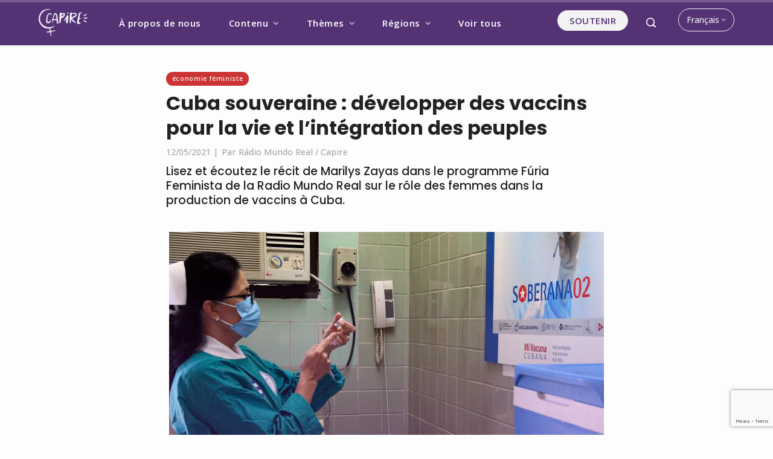

--- FILE ---
content_type: text/html; charset=UTF-8
request_url: https://capiremov.org/fr/entrevue/cuba-souveraine-developper-des-vaccins-pour-la-vie-et-lintegration-des-peuples/
body_size: 27797
content:
<!DOCTYPE html>
<html lang="fr-FR">
    <head>
        <meta charset="UTF-8">
        <meta name="viewport" content="width=device-width, initial-scale=1">
        <link rel="profile" href="http://gmpg.org/xfn/11">
        <link rel="pingback" href="https://capiremov.org/xmlrpc.php">

        <meta name='robots' content='index, follow, max-image-preview:large, max-snippet:-1, max-video-preview:-1' />
<link rel="alternate" href="https://capiremov.org/entrevista/cuba-soberana-desenvolvimento-de-vacinas-para-a-vida-e-integracao-dos-povos/" hreflang="pt" />
<link rel="alternate" href="https://capiremov.org/es/entrevista-es/cuba-soberana-desarrollo-de-vacunas-para-la-vida-e-integracion-de-los-pueblos/" hreflang="es" />
<link rel="alternate" href="https://capiremov.org/en/interview/sovereign-cuba-creating-vaccines-for-life-and-integration-between-the-peoples/" hreflang="en" />
<link rel="alternate" href="https://capiremov.org/fr/entrevue/cuba-souveraine-developper-des-vaccins-pour-la-vie-et-lintegration-des-peuples/" hreflang="fr" />

	<!-- This site is optimized with the Yoast SEO plugin v22.3 - https://yoast.com/wordpress/plugins/seo/ -->
	<title>Cuba souveraine : développer des vaccins pour la vie et l&#039;intégration des peuples - Capire</title>
	<meta name="description" content="Lisez et écoutez le récit de Marilys Zayas dans le programme Fúria Feminista de la Radio Mundo Real sur le rôle des femmes dans la production de vaccins à Cuba." />
	<link rel="canonical" href="https://capiremov.org/fr/entrevue/cuba-souveraine-developper-des-vaccins-pour-la-vie-et-lintegration-des-peuples/" />
	<meta property="og:locale" content="fr_FR" />
	<meta property="og:locale:alternate" content="pt_BR" />
	<meta property="og:locale:alternate" content="es_ES" />
	<meta property="og:locale:alternate" content="en_US" />
	<meta property="og:type" content="article" />
	<meta property="og:title" content="Cuba souveraine : développer des vaccins pour la vie et l&#039;intégration des peuples - Capire" />
	<meta property="og:description" content="Lisez et écoutez le récit de Marilys Zayas dans le programme Fúria Feminista de la Radio Mundo Real sur le rôle des femmes dans la production de vaccins à Cuba." />
	<meta property="og:url" content="https://capiremov.org/fr/entrevue/cuba-souveraine-developper-des-vaccins-pour-la-vie-et-lintegration-des-peuples/" />
	<meta property="og:site_name" content="Capire" />
	<meta property="article:publisher" content="https://www.facebook.com/capiremov" />
	<meta property="article:published_time" content="2021-05-12T18:29:34+00:00" />
	<meta property="article:modified_time" content="2021-05-13T14:21:35+00:00" />
	<meta property="og:image" content="https://capiremov.org/wp-content/uploads/2021/05/photo4944997303782058273.jpg" />
	<meta property="og:image:width" content="720" />
	<meta property="og:image:height" content="413" />
	<meta property="og:image:type" content="image/jpeg" />
	<meta name="author" content="Danica" />
	<meta name="twitter:card" content="summary_large_image" />
	<meta name="twitter:creator" content="@CapireMov" />
	<meta name="twitter:site" content="@CapireMov" />
	<meta name="twitter:label1" content="Écrit par" />
	<meta name="twitter:data1" content="Danica" />
	<meta name="twitter:label2" content="Durée de lecture estimée" />
	<meta name="twitter:data2" content="9 minutes" />
	<script type="application/ld+json" class="yoast-schema-graph">{"@context":"https://schema.org","@graph":[{"@type":"Article","@id":"https://capiremov.org/fr/entrevue/cuba-souveraine-developper-des-vaccins-pour-la-vie-et-lintegration-des-peuples/#article","isPartOf":{"@id":"https://capiremov.org/fr/entrevue/cuba-souveraine-developper-des-vaccins-pour-la-vie-et-lintegration-des-peuples/"},"author":{"name":"Danica","@id":"https://capiremov.org/fr/#/schema/person/5be461be3c3feaea78c35f25b9a7fc0c"},"headline":"Cuba souveraine : développer des vaccins pour la vie et l&rsquo;intégration des peuples","datePublished":"2021-05-12T18:29:34+00:00","dateModified":"2021-05-13T14:21:35+00:00","mainEntityOfPage":{"@id":"https://capiremov.org/fr/entrevue/cuba-souveraine-developper-des-vaccins-pour-la-vie-et-lintegration-des-peuples/"},"wordCount":1794,"publisher":{"@id":"https://capiremov.org/fr/#organization"},"image":{"@id":"https://capiremov.org/fr/entrevue/cuba-souveraine-developper-des-vaccins-pour-la-vie-et-lintegration-des-peuples/#primaryimage"},"thumbnailUrl":"https://capiremov.org/wp-content/uploads/2021/05/photo4944997303782058273.jpg","keywords":["Économie féministe"],"articleSection":["Entrevue"],"inLanguage":"fr-FR"},{"@type":"WebPage","@id":"https://capiremov.org/fr/entrevue/cuba-souveraine-developper-des-vaccins-pour-la-vie-et-lintegration-des-peuples/","url":"https://capiremov.org/fr/entrevue/cuba-souveraine-developper-des-vaccins-pour-la-vie-et-lintegration-des-peuples/","name":"Cuba souveraine : développer des vaccins pour la vie et l'intégration des peuples - Capire","isPartOf":{"@id":"https://capiremov.org/fr/#website"},"primaryImageOfPage":{"@id":"https://capiremov.org/fr/entrevue/cuba-souveraine-developper-des-vaccins-pour-la-vie-et-lintegration-des-peuples/#primaryimage"},"image":{"@id":"https://capiremov.org/fr/entrevue/cuba-souveraine-developper-des-vaccins-pour-la-vie-et-lintegration-des-peuples/#primaryimage"},"thumbnailUrl":"https://capiremov.org/wp-content/uploads/2021/05/photo4944997303782058273.jpg","datePublished":"2021-05-12T18:29:34+00:00","dateModified":"2021-05-13T14:21:35+00:00","description":"Lisez et écoutez le récit de Marilys Zayas dans le programme Fúria Feminista de la Radio Mundo Real sur le rôle des femmes dans la production de vaccins à Cuba.","breadcrumb":{"@id":"https://capiremov.org/fr/entrevue/cuba-souveraine-developper-des-vaccins-pour-la-vie-et-lintegration-des-peuples/#breadcrumb"},"inLanguage":"fr-FR","potentialAction":[{"@type":"ReadAction","target":["https://capiremov.org/fr/entrevue/cuba-souveraine-developper-des-vaccins-pour-la-vie-et-lintegration-des-peuples/"]}]},{"@type":"ImageObject","inLanguage":"fr-FR","@id":"https://capiremov.org/fr/entrevue/cuba-souveraine-developper-des-vaccins-pour-la-vie-et-lintegration-des-peuples/#primaryimage","url":"https://capiremov.org/wp-content/uploads/2021/05/photo4944997303782058273.jpg","contentUrl":"https://capiremov.org/wp-content/uploads/2021/05/photo4944997303782058273.jpg","width":720,"height":413,"caption":"Photo/Foto: Xinhua"},{"@type":"BreadcrumbList","@id":"https://capiremov.org/fr/entrevue/cuba-souveraine-developper-des-vaccins-pour-la-vie-et-lintegration-des-peuples/#breadcrumb","itemListElement":[{"@type":"ListItem","position":1,"name":"Início","item":"https://capiremov.org/fr/"},{"@type":"ListItem","position":2,"name":"Cuba souveraine : développer des vaccins pour la vie et l&rsquo;intégration des peuples"}]},{"@type":"WebSite","@id":"https://capiremov.org/fr/#website","url":"https://capiremov.org/fr/","name":"Capire","description":"Vozes feministas para mudar o mundo!","publisher":{"@id":"https://capiremov.org/fr/#organization"},"potentialAction":[{"@type":"SearchAction","target":{"@type":"EntryPoint","urlTemplate":"https://capiremov.org/fr/?s={search_term_string}"},"query-input":"required name=search_term_string"}],"inLanguage":"fr-FR"},{"@type":"Organization","@id":"https://capiremov.org/fr/#organization","name":"Capire","url":"https://capiremov.org/fr/","logo":{"@type":"ImageObject","inLanguage":"fr-FR","@id":"https://capiremov.org/fr/#/schema/logo/image/","url":"https://capiremov.org/wp-content/uploads/2020/12/logo-capire.png","contentUrl":"https://capiremov.org/wp-content/uploads/2020/12/logo-capire.png","width":1870,"height":1042,"caption":"Capire"},"image":{"@id":"https://capiremov.org/fr/#/schema/logo/image/"},"sameAs":["https://www.facebook.com/capiremov","https://twitter.com/CapireMov","https://instagram.com/CapireMov","https://youtube.com/capiremov"]},{"@type":"Person","@id":"https://capiremov.org/fr/#/schema/person/5be461be3c3feaea78c35f25b9a7fc0c","name":"Danica","image":{"@type":"ImageObject","inLanguage":"fr-FR","@id":"https://capiremov.org/fr/#/schema/person/image/","url":"https://secure.gravatar.com/avatar/dad13916145fb12fbc806abfb69bd3ef?s=96&d=mm&r=g","contentUrl":"https://secure.gravatar.com/avatar/dad13916145fb12fbc806abfb69bd3ef?s=96&d=mm&r=g","caption":"Danica"},"url":"https://capiremov.org/fr/author/danica/"}]}</script>
	<!-- / Yoast SEO plugin. -->


<link rel='dns-prefetch' href='//static.addtoany.com' />
<link rel='dns-prefetch' href='//www.googletagmanager.com' />
<link rel='dns-prefetch' href='//fonts.googleapis.com' />
<link rel="alternate" type="application/rss+xml" title="Capire &raquo; Flux" href="https://capiremov.org/fr/feed/" />
<link rel="alternate" type="application/rss+xml" title="Capire &raquo; Flux des commentaires" href="https://capiremov.org/fr/comments/feed/" />
<link rel="alternate" type="application/rss+xml" title="Capire &raquo; Cuba souveraine : développer des vaccins pour la vie et l&rsquo;intégration des peuples Flux des commentaires" href="https://capiremov.org/fr/entrevue/cuba-souveraine-developper-des-vaccins-pour-la-vie-et-lintegration-des-peuples/feed/" />
<link rel='stylesheet' id='wp-block-library-css' href='https://capiremov.org/wp-includes/css/dist/block-library/style.min.css?ver=6.4.7' type='text/css' media='all' />
<style id='wp-block-library-theme-inline-css' type='text/css'>
.wp-block-audio figcaption{color:#555;font-size:13px;text-align:center}.is-dark-theme .wp-block-audio figcaption{color:hsla(0,0%,100%,.65)}.wp-block-audio{margin:0 0 1em}.wp-block-code{border:1px solid #ccc;border-radius:4px;font-family:Menlo,Consolas,monaco,monospace;padding:.8em 1em}.wp-block-embed figcaption{color:#555;font-size:13px;text-align:center}.is-dark-theme .wp-block-embed figcaption{color:hsla(0,0%,100%,.65)}.wp-block-embed{margin:0 0 1em}.blocks-gallery-caption{color:#555;font-size:13px;text-align:center}.is-dark-theme .blocks-gallery-caption{color:hsla(0,0%,100%,.65)}.wp-block-image figcaption{color:#555;font-size:13px;text-align:center}.is-dark-theme .wp-block-image figcaption{color:hsla(0,0%,100%,.65)}.wp-block-image{margin:0 0 1em}.wp-block-pullquote{border-bottom:4px solid;border-top:4px solid;color:currentColor;margin-bottom:1.75em}.wp-block-pullquote cite,.wp-block-pullquote footer,.wp-block-pullquote__citation{color:currentColor;font-size:.8125em;font-style:normal;text-transform:uppercase}.wp-block-quote{border-left:.25em solid;margin:0 0 1.75em;padding-left:1em}.wp-block-quote cite,.wp-block-quote footer{color:currentColor;font-size:.8125em;font-style:normal;position:relative}.wp-block-quote.has-text-align-right{border-left:none;border-right:.25em solid;padding-left:0;padding-right:1em}.wp-block-quote.has-text-align-center{border:none;padding-left:0}.wp-block-quote.is-large,.wp-block-quote.is-style-large,.wp-block-quote.is-style-plain{border:none}.wp-block-search .wp-block-search__label{font-weight:700}.wp-block-search__button{border:1px solid #ccc;padding:.375em .625em}:where(.wp-block-group.has-background){padding:1.25em 2.375em}.wp-block-separator.has-css-opacity{opacity:.4}.wp-block-separator{border:none;border-bottom:2px solid;margin-left:auto;margin-right:auto}.wp-block-separator.has-alpha-channel-opacity{opacity:1}.wp-block-separator:not(.is-style-wide):not(.is-style-dots){width:100px}.wp-block-separator.has-background:not(.is-style-dots){border-bottom:none;height:1px}.wp-block-separator.has-background:not(.is-style-wide):not(.is-style-dots){height:2px}.wp-block-table{margin:0 0 1em}.wp-block-table td,.wp-block-table th{word-break:normal}.wp-block-table figcaption{color:#555;font-size:13px;text-align:center}.is-dark-theme .wp-block-table figcaption{color:hsla(0,0%,100%,.65)}.wp-block-video figcaption{color:#555;font-size:13px;text-align:center}.is-dark-theme .wp-block-video figcaption{color:hsla(0,0%,100%,.65)}.wp-block-video{margin:0 0 1em}.wp-block-template-part.has-background{margin-bottom:0;margin-top:0;padding:1.25em 2.375em}
</style>
<style id='classic-theme-styles-inline-css' type='text/css'>
/*! This file is auto-generated */
.wp-block-button__link{color:#fff;background-color:#32373c;border-radius:9999px;box-shadow:none;text-decoration:none;padding:calc(.667em + 2px) calc(1.333em + 2px);font-size:1.125em}.wp-block-file__button{background:#32373c;color:#fff;text-decoration:none}
</style>
<style id='global-styles-inline-css' type='text/css'>
body{--wp--preset--color--black: #000000;--wp--preset--color--cyan-bluish-gray: #abb8c3;--wp--preset--color--white: #ffffff;--wp--preset--color--pale-pink: #f78da7;--wp--preset--color--vivid-red: #cf2e2e;--wp--preset--color--luminous-vivid-orange: #ff6900;--wp--preset--color--luminous-vivid-amber: #fcb900;--wp--preset--color--light-green-cyan: #7bdcb5;--wp--preset--color--vivid-green-cyan: #00d084;--wp--preset--color--pale-cyan-blue: #8ed1fc;--wp--preset--color--vivid-cyan-blue: #0693e3;--wp--preset--color--vivid-purple: #9b51e0;--wp--preset--gradient--vivid-cyan-blue-to-vivid-purple: linear-gradient(135deg,rgba(6,147,227,1) 0%,rgb(155,81,224) 100%);--wp--preset--gradient--light-green-cyan-to-vivid-green-cyan: linear-gradient(135deg,rgb(122,220,180) 0%,rgb(0,208,130) 100%);--wp--preset--gradient--luminous-vivid-amber-to-luminous-vivid-orange: linear-gradient(135deg,rgba(252,185,0,1) 0%,rgba(255,105,0,1) 100%);--wp--preset--gradient--luminous-vivid-orange-to-vivid-red: linear-gradient(135deg,rgba(255,105,0,1) 0%,rgb(207,46,46) 100%);--wp--preset--gradient--very-light-gray-to-cyan-bluish-gray: linear-gradient(135deg,rgb(238,238,238) 0%,rgb(169,184,195) 100%);--wp--preset--gradient--cool-to-warm-spectrum: linear-gradient(135deg,rgb(74,234,220) 0%,rgb(151,120,209) 20%,rgb(207,42,186) 40%,rgb(238,44,130) 60%,rgb(251,105,98) 80%,rgb(254,248,76) 100%);--wp--preset--gradient--blush-light-purple: linear-gradient(135deg,rgb(255,206,236) 0%,rgb(152,150,240) 100%);--wp--preset--gradient--blush-bordeaux: linear-gradient(135deg,rgb(254,205,165) 0%,rgb(254,45,45) 50%,rgb(107,0,62) 100%);--wp--preset--gradient--luminous-dusk: linear-gradient(135deg,rgb(255,203,112) 0%,rgb(199,81,192) 50%,rgb(65,88,208) 100%);--wp--preset--gradient--pale-ocean: linear-gradient(135deg,rgb(255,245,203) 0%,rgb(182,227,212) 50%,rgb(51,167,181) 100%);--wp--preset--gradient--electric-grass: linear-gradient(135deg,rgb(202,248,128) 0%,rgb(113,206,126) 100%);--wp--preset--gradient--midnight: linear-gradient(135deg,rgb(2,3,129) 0%,rgb(40,116,252) 100%);--wp--preset--font-size--small: 13px;--wp--preset--font-size--medium: 20px;--wp--preset--font-size--large: 36px;--wp--preset--font-size--x-large: 42px;--wp--preset--spacing--20: 0.44rem;--wp--preset--spacing--30: 0.67rem;--wp--preset--spacing--40: 1rem;--wp--preset--spacing--50: 1.5rem;--wp--preset--spacing--60: 2.25rem;--wp--preset--spacing--70: 3.38rem;--wp--preset--spacing--80: 5.06rem;--wp--preset--shadow--natural: 6px 6px 9px rgba(0, 0, 0, 0.2);--wp--preset--shadow--deep: 12px 12px 50px rgba(0, 0, 0, 0.4);--wp--preset--shadow--sharp: 6px 6px 0px rgba(0, 0, 0, 0.2);--wp--preset--shadow--outlined: 6px 6px 0px -3px rgba(255, 255, 255, 1), 6px 6px rgba(0, 0, 0, 1);--wp--preset--shadow--crisp: 6px 6px 0px rgba(0, 0, 0, 1);}:where(.is-layout-flex){gap: 0.5em;}:where(.is-layout-grid){gap: 0.5em;}body .is-layout-flow > .alignleft{float: left;margin-inline-start: 0;margin-inline-end: 2em;}body .is-layout-flow > .alignright{float: right;margin-inline-start: 2em;margin-inline-end: 0;}body .is-layout-flow > .aligncenter{margin-left: auto !important;margin-right: auto !important;}body .is-layout-constrained > .alignleft{float: left;margin-inline-start: 0;margin-inline-end: 2em;}body .is-layout-constrained > .alignright{float: right;margin-inline-start: 2em;margin-inline-end: 0;}body .is-layout-constrained > .aligncenter{margin-left: auto !important;margin-right: auto !important;}body .is-layout-constrained > :where(:not(.alignleft):not(.alignright):not(.alignfull)){max-width: var(--wp--style--global--content-size);margin-left: auto !important;margin-right: auto !important;}body .is-layout-constrained > .alignwide{max-width: var(--wp--style--global--wide-size);}body .is-layout-flex{display: flex;}body .is-layout-flex{flex-wrap: wrap;align-items: center;}body .is-layout-flex > *{margin: 0;}body .is-layout-grid{display: grid;}body .is-layout-grid > *{margin: 0;}:where(.wp-block-columns.is-layout-flex){gap: 2em;}:where(.wp-block-columns.is-layout-grid){gap: 2em;}:where(.wp-block-post-template.is-layout-flex){gap: 1.25em;}:where(.wp-block-post-template.is-layout-grid){gap: 1.25em;}.has-black-color{color: var(--wp--preset--color--black) !important;}.has-cyan-bluish-gray-color{color: var(--wp--preset--color--cyan-bluish-gray) !important;}.has-white-color{color: var(--wp--preset--color--white) !important;}.has-pale-pink-color{color: var(--wp--preset--color--pale-pink) !important;}.has-vivid-red-color{color: var(--wp--preset--color--vivid-red) !important;}.has-luminous-vivid-orange-color{color: var(--wp--preset--color--luminous-vivid-orange) !important;}.has-luminous-vivid-amber-color{color: var(--wp--preset--color--luminous-vivid-amber) !important;}.has-light-green-cyan-color{color: var(--wp--preset--color--light-green-cyan) !important;}.has-vivid-green-cyan-color{color: var(--wp--preset--color--vivid-green-cyan) !important;}.has-pale-cyan-blue-color{color: var(--wp--preset--color--pale-cyan-blue) !important;}.has-vivid-cyan-blue-color{color: var(--wp--preset--color--vivid-cyan-blue) !important;}.has-vivid-purple-color{color: var(--wp--preset--color--vivid-purple) !important;}.has-black-background-color{background-color: var(--wp--preset--color--black) !important;}.has-cyan-bluish-gray-background-color{background-color: var(--wp--preset--color--cyan-bluish-gray) !important;}.has-white-background-color{background-color: var(--wp--preset--color--white) !important;}.has-pale-pink-background-color{background-color: var(--wp--preset--color--pale-pink) !important;}.has-vivid-red-background-color{background-color: var(--wp--preset--color--vivid-red) !important;}.has-luminous-vivid-orange-background-color{background-color: var(--wp--preset--color--luminous-vivid-orange) !important;}.has-luminous-vivid-amber-background-color{background-color: var(--wp--preset--color--luminous-vivid-amber) !important;}.has-light-green-cyan-background-color{background-color: var(--wp--preset--color--light-green-cyan) !important;}.has-vivid-green-cyan-background-color{background-color: var(--wp--preset--color--vivid-green-cyan) !important;}.has-pale-cyan-blue-background-color{background-color: var(--wp--preset--color--pale-cyan-blue) !important;}.has-vivid-cyan-blue-background-color{background-color: var(--wp--preset--color--vivid-cyan-blue) !important;}.has-vivid-purple-background-color{background-color: var(--wp--preset--color--vivid-purple) !important;}.has-black-border-color{border-color: var(--wp--preset--color--black) !important;}.has-cyan-bluish-gray-border-color{border-color: var(--wp--preset--color--cyan-bluish-gray) !important;}.has-white-border-color{border-color: var(--wp--preset--color--white) !important;}.has-pale-pink-border-color{border-color: var(--wp--preset--color--pale-pink) !important;}.has-vivid-red-border-color{border-color: var(--wp--preset--color--vivid-red) !important;}.has-luminous-vivid-orange-border-color{border-color: var(--wp--preset--color--luminous-vivid-orange) !important;}.has-luminous-vivid-amber-border-color{border-color: var(--wp--preset--color--luminous-vivid-amber) !important;}.has-light-green-cyan-border-color{border-color: var(--wp--preset--color--light-green-cyan) !important;}.has-vivid-green-cyan-border-color{border-color: var(--wp--preset--color--vivid-green-cyan) !important;}.has-pale-cyan-blue-border-color{border-color: var(--wp--preset--color--pale-cyan-blue) !important;}.has-vivid-cyan-blue-border-color{border-color: var(--wp--preset--color--vivid-cyan-blue) !important;}.has-vivid-purple-border-color{border-color: var(--wp--preset--color--vivid-purple) !important;}.has-vivid-cyan-blue-to-vivid-purple-gradient-background{background: var(--wp--preset--gradient--vivid-cyan-blue-to-vivid-purple) !important;}.has-light-green-cyan-to-vivid-green-cyan-gradient-background{background: var(--wp--preset--gradient--light-green-cyan-to-vivid-green-cyan) !important;}.has-luminous-vivid-amber-to-luminous-vivid-orange-gradient-background{background: var(--wp--preset--gradient--luminous-vivid-amber-to-luminous-vivid-orange) !important;}.has-luminous-vivid-orange-to-vivid-red-gradient-background{background: var(--wp--preset--gradient--luminous-vivid-orange-to-vivid-red) !important;}.has-very-light-gray-to-cyan-bluish-gray-gradient-background{background: var(--wp--preset--gradient--very-light-gray-to-cyan-bluish-gray) !important;}.has-cool-to-warm-spectrum-gradient-background{background: var(--wp--preset--gradient--cool-to-warm-spectrum) !important;}.has-blush-light-purple-gradient-background{background: var(--wp--preset--gradient--blush-light-purple) !important;}.has-blush-bordeaux-gradient-background{background: var(--wp--preset--gradient--blush-bordeaux) !important;}.has-luminous-dusk-gradient-background{background: var(--wp--preset--gradient--luminous-dusk) !important;}.has-pale-ocean-gradient-background{background: var(--wp--preset--gradient--pale-ocean) !important;}.has-electric-grass-gradient-background{background: var(--wp--preset--gradient--electric-grass) !important;}.has-midnight-gradient-background{background: var(--wp--preset--gradient--midnight) !important;}.has-small-font-size{font-size: var(--wp--preset--font-size--small) !important;}.has-medium-font-size{font-size: var(--wp--preset--font-size--medium) !important;}.has-large-font-size{font-size: var(--wp--preset--font-size--large) !important;}.has-x-large-font-size{font-size: var(--wp--preset--font-size--x-large) !important;}
.wp-block-navigation a:where(:not(.wp-element-button)){color: inherit;}
:where(.wp-block-post-template.is-layout-flex){gap: 1.25em;}:where(.wp-block-post-template.is-layout-grid){gap: 1.25em;}
:where(.wp-block-columns.is-layout-flex){gap: 2em;}:where(.wp-block-columns.is-layout-grid){gap: 2em;}
.wp-block-pullquote{font-size: 1.5em;line-height: 1.6;}
</style>
<link rel='stylesheet' id='contact-form-7-css' href='https://capiremov.org/wp-content/plugins/contact-form-7/includes/css/styles.css?ver=5.9.8' type='text/css' media='all' />
<link rel='stylesheet' id='eb-reusable-block-style-12666-css' href='https://capiremov.org/wp-content/uploads/eb-style/reusable-blocks/eb-reusable-12666.min.css?ver=ac55ec6e6e' type='text/css' media='all' />
<link rel='stylesheet' id='eb-reusable-block-style-12671-css' href='https://capiremov.org/wp-content/uploads/eb-style/reusable-blocks/eb-reusable-12671.min.css?ver=ac55ec6e6e' type='text/css' media='all' />
<link rel='stylesheet' id='eb-reusable-block-style-12672-css' href='https://capiremov.org/wp-content/uploads/eb-style/reusable-blocks/eb-reusable-12672.min.css?ver=2303c9bd65' type='text/css' media='all' />
<link rel='stylesheet' id='viral-pro-loaders-css' href='https://capiremov.org/wp-content/themes/viral-pro/css/loaders.css?ver=1.3.4' type='text/css' media='all' />
<link rel='stylesheet' id='owl-carousel-css' href='https://capiremov.org/wp-content/themes/viral-pro/css/owl.carousel.css?ver=1.3.4' type='text/css' media='all' />
<link rel='stylesheet' id='animate-css' href='https://capiremov.org/wp-content/themes/viral-pro/css/animate.css?ver=1.3.4' type='text/css' media='all' />
<link rel='stylesheet' id='slick-css' href='https://capiremov.org/wp-content/themes/viral-pro/css/slick.css?ver=1.3.4' type='text/css' media='all' />
<link rel='stylesheet' id='YTPlayer-css' href='https://capiremov.org/wp-content/themes/viral-pro/css/jquery.mb.YTPlayer.min.css?ver=1.3.4' type='text/css' media='all' />
<link rel='stylesheet' id='jquery-mcustomscrollbar-css' href='https://capiremov.org/wp-content/themes/viral-pro/css/jquery.mCustomScrollbar.css?ver=1.3.4' type='text/css' media='all' />
<link rel='stylesheet' id='justifiedGallery-css' href='https://capiremov.org/wp-content/themes/viral-pro/css/justifiedGallery.min.css?ver=1.3.4' type='text/css' media='all' />
<link rel='stylesheet' id='viral-pro-style-css' href='https://capiremov.org/wp-content/themes/viral-pro/style.css?ver=1.3.4' type='text/css' media='all' />
<link rel='stylesheet' id='eleganticons-css' href='https://capiremov.org/wp-content/themes/viral-pro/css/eleganticons.css?ver=1.3.4' type='text/css' media='all' />
<link rel='stylesheet' id='materialdesignicons-css' href='https://capiremov.org/wp-content/themes/viral-pro/css/materialdesignicons.css?ver=1.3.4' type='text/css' media='all' />
<link rel='stylesheet' id='icofont-css' href='https://capiremov.org/wp-content/themes/viral-pro/css/icofont.css?ver=1.3.4' type='text/css' media='all' />
<link rel='stylesheet' id='essential-icon-css' href='https://capiremov.org/wp-content/themes/viral-pro/css/essential-icon.css?ver=1.3.4' type='text/css' media='all' />
<link rel='stylesheet' id='dashicons-css' href='https://capiremov.org/wp-includes/css/dashicons.min.css?ver=6.4.7' type='text/css' media='all' />
<link rel='stylesheet' id='viral-pro-fonts-css' href='https://fonts.googleapis.com/css?family=Merriweather%3A300%2C300i%2C400%2C400i%2C700%2C700i%2C900%2C900i%7COpen+Sans%3A300%2C400%2C500%2C600%2C700%2C800%2C300i%2C400i%2C500i%2C600i%2C700i%2C800i%7CPoppins%3A100%2C100i%2C200%2C200i%2C300%2C300i%2C400%2C400i%2C500%2C500i%2C600%2C600i%2C700%2C700i%2C800%2C800i%2C900%2C900i%7CRoboto%3A100%2C100i%2C300%2C300i%2C400%2C400i%2C500%2C500i%2C700%2C700i%2C900%2C900i&#038;subset=latin%2Clatin-ext&#038;display=swap' type='text/css' media='all' />
<link rel='stylesheet' id='viral-pro-dynamic-style-css' href='https://capiremov.org/wp-content/uploads/viral-pro/custom-style.css' type='text/css' media='all' />
<link rel='stylesheet' id='newsletter-css' href='https://capiremov.org/wp-content/plugins/newsletter/style.css?ver=9.1.0' type='text/css' media='all' />
<link rel='stylesheet' id='addtoany-css' href='https://capiremov.org/wp-content/plugins/add-to-any/addtoany.min.css?ver=1.16' type='text/css' media='all' />
<style id='addtoany-inline-css' type='text/css'>
@media screen and (max-width:980px){
.a2a_floating_style.a2a_vertical_style{display:none;}
}
.archive .a2a_svg, .page .a2a_svg, .blog .a2a_svg, .search .a2a_svg { display:none; }
.addtoany_content { text-align:center; }
 @media only screen and (min-width: 769px) {
	 .addtoany_content_bottom { display:none; }
}
</style>
<script type="text/javascript" id="ruigehond006_javascript-js-extra">
/* <![CDATA[ */
var ruigehond006_c = {"bar_attach":"top","bar_color":"#a898b9","bar_height":".5vh","aria_label":"","post_types":["post"],"post_identifier":".post-4564.post.type-post.status-publish.format-standard.has-post-thumbnail.hentry.category-entrevue.tag-economie-feministe.regioes-ameriques","post_id":"4564"};
/* ]]> */
</script>
<script type="text/javascript" src="https://capiremov.org/wp-content/plugins/wp-reading-progress/wp-reading-progress.min.js?ver=1.5.7" id="ruigehond006_javascript-js"></script>
<script type="text/javascript" id="addtoany-core-js-before">
/* <![CDATA[ */
window.a2a_config=window.a2a_config||{};a2a_config.callbacks=[];a2a_config.overlays=[];a2a_config.templates={};a2a_localize = {
	Share: "Partager",
	Save: "Enregistrer",
	Subscribe: "S'abonner",
	Email: "E-mail",
	Bookmark: "Marque-page",
	ShowAll: "Montrer tout",
	ShowLess: "Montrer moins",
	FindServices: "Trouver des service(s)",
	FindAnyServiceToAddTo: "Trouver instantan&eacute;ment des services &agrave; ajouter &agrave;",
	PoweredBy: "Propuls&eacute; par",
	ShareViaEmail: "Partager par e-mail",
	SubscribeViaEmail: "S’abonner par e-mail",
	BookmarkInYourBrowser: "Ajouter un signet dans votre navigateur",
	BookmarkInstructions: "Appuyez sur Ctrl+D ou \u2318+D pour mettre cette page en signet",
	AddToYourFavorites: "Ajouter &agrave; vos favoris",
	SendFromWebOrProgram: "Envoyer depuis n’importe quelle adresse e-mail ou logiciel e-mail",
	EmailProgram: "Programme d’e-mail",
	More: "Plus&#8230;",
	ThanksForSharing: "Merci de partager !",
	ThanksForFollowing: "Merci de nous suivre !"
};

a2a_config.icon_color="#aca4a4";
/* ]]> */
</script>
<script type="text/javascript" defer src="https://static.addtoany.com/menu/page.js" id="addtoany-core-js"></script>
<script type="text/javascript" src="https://capiremov.org/wp-includes/js/jquery/jquery.min.js?ver=3.7.1" id="jquery-core-js"></script>
<script type="text/javascript" src="https://capiremov.org/wp-includes/js/jquery/jquery-migrate.min.js?ver=3.4.1" id="jquery-migrate-js"></script>
<script type="text/javascript" defer src="https://capiremov.org/wp-content/plugins/add-to-any/addtoany.min.js?ver=1.1" id="addtoany-jquery-js"></script>
<script type="text/javascript" src="https://capiremov.org/wp-includes/js/imagesloaded.min.js?ver=5.0.0" id="imagesloaded-js"></script>
<script type="text/javascript" src="https://capiremov.org/wp-content/themes/viral-pro/js/jquery.stellar.js?ver=1.3.4" id="jquery-stellar-js"></script>

<!-- Extrait de code de la balise Google (gtag.js) ajouté par Site Kit -->
<!-- Extrait Google Analytics ajouté par Site Kit -->
<script type="text/javascript" src="https://www.googletagmanager.com/gtag/js?id=GT-MKPXF5V" id="google_gtagjs-js" async></script>
<script type="text/javascript" id="google_gtagjs-js-after">
/* <![CDATA[ */
window.dataLayer = window.dataLayer || [];function gtag(){dataLayer.push(arguments);}
gtag("set","linker",{"domains":["capiremov.org"]});
gtag("js", new Date());
gtag("set", "developer_id.dZTNiMT", true);
gtag("config", "GT-MKPXF5V");
/* ]]> */
</script>
<link rel="https://api.w.org/" href="https://capiremov.org/wp-json/" /><link rel="alternate" type="application/json" href="https://capiremov.org/wp-json/wp/v2/posts/4564" /><link rel="EditURI" type="application/rsd+xml" title="RSD" href="https://capiremov.org/xmlrpc.php?rsd" />
<meta name="generator" content="WordPress 6.4.7" />
<link rel='shortlink' href='https://capiremov.org/?p=4564' />
<link rel="alternate" type="application/json+oembed" href="https://capiremov.org/wp-json/oembed/1.0/embed?url=https%3A%2F%2Fcapiremov.org%2Ffr%2Fentrevue%2Fcuba-souveraine-developper-des-vaccins-pour-la-vie-et-lintegration-des-peuples%2F&#038;lang=fr" />
<link rel="alternate" type="text/xml+oembed" href="https://capiremov.org/wp-json/oembed/1.0/embed?url=https%3A%2F%2Fcapiremov.org%2Ffr%2Fentrevue%2Fcuba-souveraine-developper-des-vaccins-pour-la-vie-et-lintegration-des-peuples%2F&#038;format=xml&#038;lang=fr" />
<style id="essential-blocks-global-styles">
            :root {
                --eb-global-primary-color: #101828;
--eb-global-secondary-color: #475467;
--eb-global-tertiary-color: #98A2B3;
--eb-global-text-color: #475467;
--eb-global-heading-color: #1D2939;
--eb-global-link-color: #444CE7;
--eb-global-background-color: #F9FAFB;
--eb-global-button-text-color: #FFFFFF;
--eb-global-button-background-color: #101828;
--eb-gradient-primary-color: linear-gradient(90deg, hsla(259, 84%, 78%, 1) 0%, hsla(206, 67%, 75%, 1) 100%);
--eb-gradient-secondary-color: linear-gradient(90deg, hsla(18, 76%, 85%, 1) 0%, hsla(203, 69%, 84%, 1) 100%);
--eb-gradient-tertiary-color: linear-gradient(90deg, hsla(248, 21%, 15%, 1) 0%, hsla(250, 14%, 61%, 1) 100%);
--eb-gradient-background-color: linear-gradient(90deg, rgb(250, 250, 250) 0%, rgb(233, 233, 233) 49%, rgb(244, 243, 243) 100%);

                --eb-tablet-breakpoint: 1024px;
--eb-mobile-breakpoint: 767px;

            }
            
            
        </style>		<style type="text/css">
						ol.footnotes>li {list-style-type:decimal;}
						ol.footnotes { color:#666666; }
ol.footnotes li { font-size:80%; }
		</style>
		<meta name="generator" content="Site Kit by Google 1.170.0" /><style type="text/css" id="custom-background-css">
body.custom-background { background-color: #fdfdfd; }
</style>
	<style>#ruigehond006_wrap{z-index:10001;position:fixed;display:block;left:0;width:100%;margin:0;overflow:visible}#ruigehond006_inner{position:absolute;height:0;width:inherit;background-color:rgba(255,255,255,.2);-webkit-transition:height .4s;transition:height .4s}html[dir=rtl] #ruigehond006_wrap{text-align:right}#ruigehond006_bar{width:0;height:100%;background-color:transparent}</style>
<!-- Extrait Google Tag Manager ajouté par Site Kit -->
<script type="text/javascript">
/* <![CDATA[ */

			( function( w, d, s, l, i ) {
				w[l] = w[l] || [];
				w[l].push( {'gtm.start': new Date().getTime(), event: 'gtm.js'} );
				var f = d.getElementsByTagName( s )[0],
					j = d.createElement( s ), dl = l != 'dataLayer' ? '&l=' + l : '';
				j.async = true;
				j.src = 'https://www.googletagmanager.com/gtm.js?id=' + i + dl;
				f.parentNode.insertBefore( j, f );
			} )( window, document, 'script', 'dataLayer', 'GTM-56F3VN8' );
			
/* ]]> */
</script>

<!-- End Google Tag Manager snippet added by Site Kit -->
<link rel="icon" href="https://capiremov.org/wp-content/uploads/2020/12/cropped-logo-flaticon-32x32.png" sizes="32x32" />
<link rel="icon" href="https://capiremov.org/wp-content/uploads/2020/12/cropped-logo-flaticon-192x192.png" sizes="192x192" />
<link rel="apple-touch-icon" href="https://capiremov.org/wp-content/uploads/2020/12/cropped-logo-flaticon-180x180.png" />
<meta name="msapplication-TileImage" content="https://capiremov.org/wp-content/uploads/2020/12/cropped-logo-flaticon-270x270.png" />
		<style type="text/css" id="wp-custom-css">
				/*offcanvas*/
@media only screen and (min-width:768px) {
.ht-header .ht-offcanvas-nav {
	display:none !important;
}
	}
@media only screen and (max-width:769px) {
#ht-mobile-menu {
	display:none !important;
}	
.ht-header .ht-offcanvas-nav {
	display:block;
	border-radius:5px;
	border:1px solid #F4F3F3;
}
.ht-header .ht-offcanvas-nav a span {
	height:1px;
	width:100%;
}	
.off-search .wp-block-search__inside-wrapper {
	border:0;
	padding:0;
}	
	.ht-offcanvas-sidebar .off-search svg.search-icon {
		color:#F4F3F3;
} 
.ht-offcanvas-sidebar .off-search input[type="search"]{
	color:#543375;
}
.ht-offcanvas-sidebar .ht-offcanvas-sidebar-wrapper {
	background:#543375;	
	padding:3rem 2rem;
	}	
.ht-offcanvas-sidebar .ht-offcanvas-sidebar-wrapper ul a {
	color:#F4F3F3;
	font-family:'Open Sans', sans-serif;		
}	
.ht-offcanvas-sidebar .ht-offcanvas-close {
	top:0.3rem;
	right:0.3rem;
	background-color:unset;
}		
	}
.ht-offcanvas-sidebar li.bt-mb-mob-apoie>a {
display:flex;
border-bottom:0;
text-transform:uppercase;
color:#543375;
}	
.ht-offcanvas-sidebar li.bt-mb-mob-apoie a span {
border-radius:25px;
background:#F4F3F3;
padding: 0.2rem 1rem !important;
	margin-bottom:0.8rem;
}	

/*menu busca*/
#htSearchWrapper.ht-search-wrapper {
	background:rgba(0, 0, 0, 0.4) !important;
}
	form.search-form input.search-field::placeholder {
	visibility:hidden
}

/*lingua AR*/
.h-posts:lang(ar) h2, 
.relatedtitle:lang(ar) h3 {
	text-align:right !important;
}
#ht-masthead .ht-top-header ul#menu-linguas:lang(ar) {
padding-left:1.3rem;
padding-right:0.4rem;
}

@media only screen and (min-width: 769px) {
.ht-menu {
	width:100%;
}
ul li.bt-mb-mob-apoie {
	float:right !important;
	border-radius:25px;
	background:#F4F3F3;
	margin-top:-4px;	
}
ul li.bt-mb-mob-apoie a {
	color:#543375 !important;
}
	}

#ht-masthead .ht-top-header ul#menu-linguas ul.sub-menu {
	text-align:center !important;
	margin-right:-1rem !important;
}
#ht-masthead .ht-top-header ul#menu-linguas ul.sub-menu:lang(ar) {
	margin-left:-1.5rem !important;
}
#ht-masthead .ht-top-header ul#menu-linguas ul.sub-menu:lang(pt) {
	margin-right:0 !important;
}

/*fonte cor*/
body.single .entry-content a {
	text-decoration:underline;
}	
body a:hover:not(.#ht-responsive-menu) {
color:#543375 !important;
}
#ht-colophon, 
#ht-colophon h6, 
#ht-masthead .ht-top-header,
.meta-infos,
ul.viral-pro-related-post-wrap .vl-post-metas, 
ul.viral-pro-related-post-wrap .relatedtitle h3,
h4.related-post-title,
.meta-tags,  
.nav-links .nav-next, 
.archive .nav-links span, 
.archive .nav-links a, 
.blog .nav-links span, 
.blog .nav-links a, 
.single .single-entry-link .small, 
.h-news, .h-news form,
form,
blockquote p,
.h-herorow, 
.h-posts .ebpg-footer-meta, 
#ht-responsive-menu li.bt-mb-mob-apoie a span {
	font-family:'Open Sans', sans-serif;	
	font-weight:500;
}

.meta-tags a {
	border-radius:2rem;
	padding:0.2rem 0.6rem 0.3rem;
	background:#cc3333;
	color:#fff;
	text-transform:lowercase;
	font-size:0.7rem;	
	letter-spacing:0.04rem;
	border:0;	
}
.meta-tags a:before {
	display:none;
} 
ul.viral-pro-related-post-wrap .vl-post-metas, 
.meta-infos {	
	color:#aca4a4;
	font-size:0.9rem;	
	display:inline-flex;
	margin:0.5rem 0;
}
.vl-post-metas .entry-categories a {
	color:#aca4a4;
}
.meta-infos .single-entry-meta, .meta-infos p {
	margin-bottom:0;
}
.single .meta-infos p {
	padding-left:0.3rem;
}
.meta-infos a {
	display:inline-flex;
	color:#aca4a4;
	cursor:text;	
}
.meta-infos.etc {
	text-align:right;
	justify-content:end;
	width:100%;
}
.meta-infos .entry-date:after {
	content:"|";
	padding:0 0.3rem !important;
}

.entry-header h5 {
	font-weight:500;
	margin:0;
}
.single h1, 
.archive h3.entry-title, 
.blog h3.entry-title, 
.search-results h3.entry-title {
	margin-bottom:0 !important;
	margin-top:0.5rem;
}

/*contato*/
form input, 
form textarea {
	border-radius:5px;
	background:#fdfdfd;
}

/*botoes*/
.home .eb-button a, 
.home .ebpg-readmore-btn a,
.home input.tnp-submit,
form .wpcf7-submit {
	font-family:'Open Sans', sans-serif;
	font-size:0.9rem !important;
	border-radius:25px !important;
	padding:5px 25px !important;
	background:#543375 !important;
	color:#F4F3F3 !important;
	border:1px solid #543375;
}
.home .eb-button a:hover, 
.home .ebpg-readmore-btn a:hover, 
.home .h-ouca-bt .eb-button a:hover,  
.home input.tnp-submit:hover, 
form .wpcf7-submit:hover {
	color:#543375 !important;
	background:#F4F3F3 !important;
	border:1px solid #543375;
}

/*header*/
#ht-responsive-menu li.menu-item .nav-desc {
	display:none !important;
}
#ht-responsive-menu li a:hover {
color:#A898B9;
}
#ht-masthead .ht-top-header ul#menu-linguas ul.sub-menu {
	padding-top:0.8rem !important;
	background:transparent !important;
}
#ht-masthead .ht-top-header ul#menu-linguas ul.sub-menu li {
background:#543375;
}
@media only screen and (max-width: 768px) {		
.ht-th-right.th-menu {
	display:block;
}	
#ht-masthead .ht-top-header ul#menu-linguas {
	border:1px solid #F4F3F3;
	border-radius: 25px;	
	padding: 5px;
	font-size:0.8rem
}	
.mb-rev {
	flex-direction: row-reverse;
}
.mb-rev ul li {	
		z-index:99;
	}	
	}

.mb-rev {
	display:flex;
}	

@media only screen and (min-width: 769px) {	
#ht-masthead .ht-top-header ul#menu-linguas {
border:1px solid #F4F3F3;
border-radius: 25px;
padding: 10px 25px 10px 5px;
}	
#ht-masthead .ht-header .ht-container {
	max-width:90% !important;
}	
	}

#ht-masthead .ht-top-header a:hover {
	color:#A898B9;
}
#ht-masthead .ht-top-header ul {
	width:auto !important;
	padding:0 0.5rem 0.5rem 0.5rem;
}
#ht-masthead nav#ht-site-navigation {
	justify-content:left;
	margin-left:2rem;
}
#ht-masthead ul li a span.nav-desc {
	display:none;
}

/*home*/
@media only screen and (max-width:1024px) {
	.home .h-cinza, .home .h-herorow {
padding:0 50px;
}
.h-news .eb-parent-eb-column-q9y984h, 
.h-news .eb-parent-eb-column-esaepkt, 
.h-news .eb-parent-eb-column-ti10w2l, 
.h-news .eb-parent-eb-column-ywm85wq {
		background-size: 15% auto;
}
	}
.home {
	overflow-x:hidden !important
}
@media only screen and (max-width: 768px) {
body.home.ht-fluid .ht-container   {
padding: 0 1rem  !important;
}	
.home .h-cinza, 
.home .h-herorow {
width:120% !important;
margin-left:-10%;	
}
.home .h-cinza .h-ouca, 
.home .h-cinza .h-video { 
padding-left: 1rem;	
padding-right: 1rem;		
}	
.home .h-cinza .h-galeria { 
	padding-left: 2rem;	
	padding-right: 2rem;
}
.home .h-posts {
		margin-bottom:3rem !important;
}		
.h-news p { 
	/* padding-left:4.5rem */
	font-size:0.95rem !important;	
}
.h-news form { 
	margin-left:20px
}	
.h-news input.tnp-submit {
padding-right:40px !important;
}	
	}

.home #primary .entry-content {
	margin-bottom:0
}
.home h2 {
	font-weight:700;
}
.home h2 a:hover {
	color:#543375 !important;
}

@media only screen and (min-width: 769px) {
.h-hero h1 {
	width:60%;
}
	} 

.h-herorow {
	margin-top:-5px !important;
}
.h-hero .ebpg-categories-meta {
background:#CC3333;
border-radius:25px;
padding:7px 12px 3px 12px;
text-transform:lowercase;
}
.h-hero .ebpg-categories-meta a {
	margin-right:0 !important;
	font-size:0.9rem !important;
}
.h-hero .ebpg-tags-meta a {
background:transparent !important;
text-transform:lowercase;
}

.h-news p { 
	margin-bottom:0;
}
.eb-row-2si65xi.eb-row-root-container {
border-image: linear-gradient(to right, #cc3333, darkorchid) 1;
}
.h-news .tnp-subscription { 
	display:inline-flex;	
	justify-content:flex-end;
}
.h-news .tnp-subscription form { 
	display:inline-flex;
}
.h-news .tnp-field-firstname {
	display:none;
}
.h-news input.tnp-email {
	background:#F4F3F3 !important;
	border-radius:10px 0 0 10px;
	padding-left:20px;
	text-transform: lowercase;
	height:2.5rem;	
}
.h-news input.tnp-submit {
	background:#543375 !important;
	cursor:pointer !important;
	margin-left:-20px;	
	height:2.5rem;	
}

.h-posts .ebpg-categories-meta, 
.ebpg-categories-meta a {
	margin-right:0 !important;
}
.h-posts .ebpg-entry-wrapper {
	position:relative;
}
.h-posts header.ebpg-entry-header {
	padding-top:1.3rem;
}	
.h-posts .ebpg-footer-meta {
	position:absolute;
	top:12.5rem;
	width:100%;			
	color:#aca4a4;	
	z-index:9999;
}
.h-posts .ebpg-entry-meta-items {
	width:100%;
	justify-content:space-between !important;
}

.h-posts2 h2 {
margin-bottom:1.3rem !important;
}
.h-posts2 article:last-of-type {
	border-bottom-width:0 !important;
}
.h-posts2 article {
border-image: linear-gradient(to right, #cc3333, darkorchid) 1;
}
.h-posts2 h2 .eb-button a, 
.ebpg-readmore-btn a {
	background:#543375 !important;
}

@media only screen and (max-width: 768px) {
.home .h-ouca .h-ouca-bt {
	margin-top:-2.5rem;
}
.home .h-ouca  {
	margin-bottom:3rem;
}	
	}	
@media only screen and (min-width: 769px) {
.home .h-ouca {
position:relative;
	}	
.home .h-ouca .h-ouca-bt {
	position:absolute;
	bottom:2.3rem;
	right:0;
	z-index:9;
}	
	}
.h-ouca h2, 
.h-video h2 {
	padding-bottom:0.7rem;
}
.h-ouca h2 a, 
.h-row-ouca .ebpg-entry-thumbnail a {
pointer-events: none;
}
.home .h-ouca .h-ouca-bt a {
	cursor:pointer !important;
}
.h-row-video .ebpg-entry-thumbnail, 
.h-row-ouca .ebpg-entry-thumbnail {
	position:relative;
}
.h-row-video .ebpg-entry-thumbnail:before {
	position:absolute;
	top:calc(50% - 1rem);
	left:calc(50% - 1.7rem);
	content:"";
	width:3.4rem;
	height:2rem;
	background:url('/wp-content/uploads/2023/07/ico-video.png')
	top right / contain
	no-repeat;
	z-index:1;
}
.h-row-ouca .ebpg-entry-thumbnail:before {
	position:absolute;
	top:calc(50% - 1rem);
	left:calc(50% - 1rem);
	content:"";
	width:2rem;
	height:2rem;
	background:url('/wp-content/uploads/2023/07/ico-ouca.png')
	top right / contain
	no-repeat;
	z-index:1;
}
.h-row-video .ebpg-entry-thumbnail img,
.h-row-ouca .ebpg-entry-thumbnail img { 
	opacity:0.6;
}
 
@media only screen and (max-width: 768px) {
.h-menu-mapa.eb-parent-eb-column-oxp5iyr {
width: unset !important;
line-height:1	
}
	}
@media only screen and (min-width: 769px) { 
.h-menu-mapa {
	padding-left:6%
}	
	}

.h-menu-mapa ul li a:first-of-type {
	display:none;
}
.h-menu-mapa .wp-block-navigation-submenu {
	opacity: 1 !important;
	visibility:visible !important;
	width:100% !important;
	height:unset !important;
	overflow: unset !important;
	border:0 !important;
	position:relative !important;
	font-family:'Poppins',sans-serif;
}
.h-menu-mapa .wp-block-navigation-submenu a:hover { 
	color:#cc3333;
}
.h-menu-mapa .wp-block-navigation-submenu li {
	background:#fdfdfd;
}

/*page archive blog*/
.drop-arquivo h2 {
	display:none;
}
@media only screen and (max-width: 768px) {
body.archive.ht-fluid .ht-container, 
body.blog.ht-fluid .ht-container, 
body.page.ht-fluid .ht-container {
padding: 0 1rem  !important;	
}		
.blog-layout5 .ht-post-wrapper {
		display:block;		
}
.blog-layout5 figure.entry-figure, 
.blog-layout5 .ht-post-content {
	width:100% !important;
}
.blog-layout5 figure.entry-figure {
margin-bottom:1rem;
}	
.archive .meta-infos, 
.archive .meta-infos p,
.blog .meta-infos, 
.blog .meta-infos p {
display:inline;
}	
.archive .meta-infos, 
.blog .meta-infos {
	line-height:1.3rem !important;
	display:-webkit-box;
	max-width:100%;
}	
.archive .ht-main-header .ht-container {
	padding:0 1rem 1.5rem 1rem !important;
	font-size:0.9rem;		
}	
.archive h3.entry-title, 
.blog h3.entry-title {
	font-size:1.4rem;
}	
.archive .entry-header h5, 
.blog .entry-header h5 {	
	font-size:1rem;	
}
.archive h1.ht-main-title {
font-size:1.6rem;
}
	}

.blog h1.ht-main-title,  
.archive h1.ht-main-title  {
	text-transform:uppercase;
	color:#543375;
	text-align:center;	
}

.page h1.ht-main-title {
	text-align:center;		
}

.single p figure, 
.single figure, 
.page p figure, 
.page figure
{
	display:block;
	margin:0 auto;	
	margin-bottom:2.7rem;
}  
.single p iframe, 
.single iframe, 
.single p img,  
.single img,
.page p iframe, 
.page iframe {
	display:flex;
	margin:0 auto;
}

@media only screen and (min-width: 769px) {
	.blog .ht-main-header .ht-container, 
	.archive .ht-main-header .ht-container {
	padding:0 4rem 1.5rem 4rem !important;
	font-size:1.1rem;		
	}
}
.blog .ht-main-header .ht-container, 
.archive .ht-main-header .ht-container {
	border-bottom:2px solid #A898B9;
	font-family:'Poppins', sans-serif;
}
.blog #primary, 
.archive #primary {
	min-width:100%;
}
.blog #primary img, 
.archive #primary img,
.search #primary img {
border-radius:10px;	
}

/*regioes*/
.tax-regioes .ht-container h1.ht-main-title {
visibility:hidden;
}
.tax-regioes .ht-container h1.ht-main-title span {
display:block;
visibility:visible;
margin-top:-2.6rem;
}
	
/*single*/
@media only screen and (max-width: 768px) {
body.single.ht-fluid .ht-container {
		padding:1rem !important;
}
.single h1.entry-title {
	font-size:1.6rem;
}
.single #ht-masthead.ht-site-header {
		margin-bottom:0.5rem;
}
.single .meta-infos {
	line-height:1.3rem !important;
	display:-webkit-box;
}	
.single .meta-infos p {
		display:inline;
		padding-left:0;
}
	}

figure.wp-block-gallery.has-nested-images figure  {
	display:inline-flex !important;
}
.single .entry-wrapper {
	margin-top:2.5rem;
}
.single .single-entry-link .small {
	font-size:0.8rem;
	margin-top:0.5rem;
}
.ht-sidebar-style7 .widget-title {
	border-bottom:0;
	border-top:2px solid #ccc;
	padding-top:2rem;
}
.single .relatedthumb a img { 
aspect-ratio:3/2;	
object-fit: cover;
}

/*quote*/
@media only screen and (max-width: 768px) {
blockquote p, 
blockquote:before  {
	font-size:1rem !important;
}
h4.related-post-title.widget-title {
	font-size:1.2rem !important
}
blockquote {
	padding:2rem 2rem;
}
	}

blockquote {
	border-left:0 !important;
	padding:2rem 3.5rem;
}
blockquote:before {
	content:" “ ";
	color:#543375;
	font-size:2.1rem;
	line-height:1
}
blockquote p {
	display:inline;	
	font-size:1.2rem;
	font-weight:600;
	line-height:1.5;
}
blockquote cite {
	display:block;
}
.wp-block-pullquote {
	border-color:#543375;
}
.wp-block-pullquote blockquote p {
	font-size:1.6rem;
}

/*related*/
ul.viral-pro-related-post-wrap .relatedthumb {
	margin-bottom:0 !important;
}
ul.viral-pro-related-post-wrap .relatedthumb img {
	border-radius:10px;	
}
ul.viral-pro-related-post-wrap .relatedtitle h3 {
	text-align:left;
	font-weight:700;
	text-transform:unset;
	font-size:1rem;
}
ul.viral-pro-related-post-wrap .vl-post-metas {
	text-align:unset;
	width:100%;
	justify-content:space-between !important;	
}
h4.related-post-title { 
font-weight:800;
	}

/*paginação*/
.archive .nav-links span, 
.archive .nav-links a, 
.blog .nav-links span, 
.blog .nav-links a {
	padding:15px 20px !important;
	border-radius:50px;
	background:#F4F3F3;
	color:#543375 !important;
}
.archive .nav-links .current, 
.blog .nav-links .current {
	background:#543375 !important;
	color:#fff !important;	
}
@media only screen and (max-width: 768px) {
.archive .nav-links span, 
.archive .nav-links a, 
.blog .nav-links span, 
	.blog .nav-links a {
	font-size:0.7rem;
	padding:9px 15px !important;	
}	
}

/*apoie*/
.row-apoie row {
	width:100%;
	display:inline-flex;	
	justify-content:center;
}
.row-apoie row div {
	background:#543375;
	margin:0 0.9rem 0 0;
	border-radius:0.5rem;
	text-align:center;
	padding:3rem 0;
	min-width:16rem;
}
.row-apoie row div:hover {
	opacity:0.7;
}
.row-apoie div a {
	font-family:'Poppins', sans-serif;
	text-transform:uppercase;
	font-weight:300;
	font-size:2rem;	
	color:#F4F3F3;
}
.row-apoie div a:hover {
	color:#fff;
}
.row-apoie div a span {
	font-weight:600;	
	padding-left:0.3rem;
}

.form-apoie input, 
.form-apoie textarea {
	background:#F4F3F3;
	border:0;
	font-family:'Open Sans', sans-serif;
	display:flex;
	max-height:6rem;
}
.form-apoie .wpcf7-submit {
	margin:0 auto;
}
@media only screen and (max-width: 768px) {
.row-apoie row {
	display:grid;	
	justify-content:center;
	margin:0 auto;
}	
.row-apoie div a  {
font-size:1.5rem;
}	
.row-apoie row div {
max-width:4rem;
	margin:0 0 0.3rem  0;
}
}

/*rodape*/
#ht-colophon { 
padding-bottom:1.3rem;
}
#ht-colophon .ht-container {
	padding:0 !important;
	text-align:left !important;
}	
#ht-colophon .ht-footer li {
	padding:0 0 0.3rem 0;
}
#ht-colophon .ht-footer .rodape-apoie {
	font-size:1rem;
	line-height:1.4;
	margin-bottom:-1rem !important
}
#ht-colophon .ht-footer .ht-cta-buttons a {
	padding:3px 25px;
}
#ht-colophon .ht-footer.ht-footer3 .widget-title {
	border-top:0;
	padding-top:0;
}
#ht-colophon .ht-footer.ht-footer3 h4.widget-title {
	text-transform:unset;
	font-weight:500;
	font-size:1rem;
	font-family:'Open Sans', sans-serif;
	text-align:center;
}
#ht-colophon .ht-footer.ht-footer3 .tnp-widget-minimal .tnp-form input.tnp-submit {
	background:#F4F3F3 !important;
	color:#543375 !important;	
	font-weight:500;
	border-radius:25px;
	padding:3px 25px;	
	margin-left:-0.9rem;
	font-family:'Open Sans', sans-serif;	
}
#ht-colophon .ht-footer.ht-footer3 .tnp-widget-minimal input.tnp-email {
	background:#543375;	
	border-radius:0;
	border:0;
	border-bottom:1px solid #F4F3F3;	
	height:2.2rem;
}
#ht-colophon .ht-footer.ht-footer3 .tnp-widget-minimal input.tnp-email::placeholder {
	color:#F4F3F3;
	text-transform:lowercase;
	font-family:'Open Sans', sans-serif;	
}
	
@media only screen and (min-width: 769px) {
#ht-colophon .ht-bottom-footer .ht-container {
	max-width:90%;
}
#ht-colophon .ht-site-info span {
	float:right;
}	
#ht-colophon .ht-footer.ht-footer1 {
	width:26% !important;
}
#ht-colophon .ht-footer.ht-footer2, 
#ht-colophon .ht-footer.ht-footer3 {
	width:37%;
}
#ht-colophon .ht-footer.ht-footer2 {
	padding:0 3rem;
}		
#ht-colophon .ht-footer.ht-footer3 {
	padding-left:4rem;
}	
	}

@media only screen and (max-width: 768px) {
	#ht-colophon {
		padding:0 2rem !important;
}
	}			</style>
		    </head>

    <body id="ht-body" class="post-template-default single single-post postid-4564 single-format-standard custom-background wp-custom-logo wp-embed-responsive group-blog ht-no-sidebar-narrow ht-single-layout1 ht-top-header-on ht-sticky-header ht-fluid ht-header-style3 ht-sidebar-style7 ht-thumb-shine ht-block-title-style2">
        		<!-- Extrait Google Tag Manager (noscript) ajouté par Site Kit -->
		<noscript>
			<iframe src="https://www.googletagmanager.com/ns.html?id=GTM-56F3VN8" height="0" width="0" style="display:none;visibility:hidden"></iframe>
		</noscript>
		<!-- End Google Tag Manager (noscript) snippet added by Site Kit -->
		                <div id="ht-page">
            
<header id="ht-masthead" class="ht-site-header ht-header-three hover-style3 ht-tagline-inline-logo ht-no-border">

    <div class="ht-header">
        <div class="ht-container">
        
            <div id="ht-site-branding">
                <a href="https://capiremov.org/fr/" class="custom-logo-link" rel="home"><img width="1870" height="1042" src="https://capiremov.org/wp-content/uploads/2020/12/logo-branco-capire.png" class="custom-logo" alt="Capire" decoding="async" fetchpriority="high" srcset="https://capiremov.org/wp-content/uploads/2020/12/logo-branco-capire.png 1870w, https://capiremov.org/wp-content/uploads/2020/12/logo-branco-capire-300x167.png 300w, https://capiremov.org/wp-content/uploads/2020/12/logo-branco-capire-1024x571.png 1024w, https://capiremov.org/wp-content/uploads/2020/12/logo-branco-capire-768x428.png 768w, https://capiremov.org/wp-content/uploads/2020/12/logo-branco-capire-1536x856.png 1536w" sizes="(max-width: 1870px) 100vw, 1870px" /></a>            </div><!-- .site-branding -->          

            <nav id="ht-site-navigation" class="ht-main-navigation">
                <div class="ht-menu ht-clearfix"><ul id="menu-menu-primario-fr" class="ht-clearfix"><li id="menu-item-12660" class="menu-item menu-item-type-post_type menu-item-object-page menu-item-12660"><a href="https://capiremov.org/fr/a-propos-de-nous/" class="menu-link"><span class="mm-menu-title">À propos de nous</span></a></li><li id="menu-item-12236" class="menu-item menu-item-type-custom menu-item-object-custom menu-item-has-children menu-item-12236"><a href="#" class="menu-link"><span class="mm-menu-title">Contenu<span class="dropdown-nav ei arrow_carrot-down"></span></span></a>
<ul class="sub-menu">
	<li id="menu-item-190" class="menu-item menu-item-type-taxonomy menu-item-object-category current-post-ancestor current-menu-parent current-post-parent menu-item-190"><a href="https://capiremov.org/fr/category/entrevue/" class="menu-link"><span class="mm-menu-title">Entrevues</span></a></li>	<li id="menu-item-188" class="menu-item menu-item-type-taxonomy menu-item-object-category menu-item-188"><a href="https://capiremov.org/fr/category/analyse/" class="menu-link"><span class="mm-menu-title">Analyses</span><span class="nav-desc">Purus faucibus ornare suspendisse sed. Et netus et malesuada fames ac turpis egestas. Arcu vitae elementum.</span></a></li>	<li id="menu-item-191" class="menu-item menu-item-type-taxonomy menu-item-object-category menu-item-191"><a href="https://capiremov.org/fr/category/experiences/" class="menu-link"><span class="mm-menu-title">Expériences</span></a></li>	<li id="menu-item-189" class="menu-item menu-item-type-taxonomy menu-item-object-category menu-item-189"><a href="https://capiremov.org/fr/category/culture-fr/" class="menu-link"><span class="mm-menu-title">Cultures</span></a></li>	<li id="menu-item-2778" class="menu-item menu-item-type-taxonomy menu-item-object-category menu-item-2778"><a href="https://capiremov.org/fr/category/multimedia-fr/video-fr/" class="menu-link"><span class="mm-menu-title">Vidéos</span></a></li>	<li id="menu-item-2777" class="menu-item menu-item-type-taxonomy menu-item-object-category menu-item-2777"><a href="https://capiremov.org/fr/category/multimedia-fr/galerie/" class="menu-link"><span class="mm-menu-title">Galeries</span></a></li>	<li id="menu-item-14542" class="menu-item menu-item-type-post_type menu-item-object-page menu-item-14542"><a href="https://capiremov.org/fr/couverture/" class="menu-link"><span class="mm-menu-title">Couvertures</span></a></li></ul>
</li><li id="menu-item-2776" class="menu-item menu-item-type-custom menu-item-object-custom menu-item-has-children menu-item-2776"><a class="menu-link"><span class="mm-menu-title">Thèmes<span class="dropdown-nav ei arrow_carrot-down"></span></span></a>
<ul class="sub-menu">
	<li id="menu-item-12243" class="menu-item menu-item-type-taxonomy menu-item-object-post_tag menu-item-12243"><a href="https://capiremov.org/fr/tag/autonomie/" class="menu-link"><span class="mm-menu-title">Autonomie</span><span class="nav-desc">L’autonomie est fondamentale pour que les femmes aient droit à leur propre corps et à une vie exempte de violence. L’autonomie ne se crée pas toute seule. Nous comprenons l’autonomie comme une voie en construction, qui est tracée en renforçant le mouvement et l’organisation des femmes. Affronter la violence et le contrôle des corps des femmes, c’est affronter le système capitaliste, patriarcal et raciste.</span></a></li>	<li id="menu-item-12244" class="menu-item menu-item-type-taxonomy menu-item-object-post_tag menu-item-12244"><a href="https://capiremov.org/fr/tag/demilitarisation/" class="menu-link"><span class="mm-menu-title">Démilitarisation</span><span class="nav-desc">La démilitarisation est une urgence politique pour de nombreux peuples à travers le monde. Mettre en question le contrôle militaire sur des peuples et des territoires, c’est lutter pour la paix, pour la souveraineté populaire et pour un monde sans violence, sans impérialisme, sans colonialisme, sans armement et sans guerre. La vie des gens n’est pas jetable et les corps des femmes ne sont pas des champs de bataille !</span></a></li>	<li id="menu-item-12245" class="menu-item menu-item-type-taxonomy menu-item-object-post_tag menu-item-12245"><a href="https://capiremov.org/fr/tag/economie-feministe/" class="menu-link"><span class="mm-menu-title">Économie féministe</span><span class="nav-desc">L’économie féministe est la pensée, la pratique et l’investissement politique. Elle souligne les moyens de transformer l’organisation sociale et la vie des femmes, dont le travail de soin soutient la vie. L’économie féministe questionne les divisions et les hiérarchies entre culture et nature, public et privé, travail productif et reproductif. Nous dépendons les uns des autres et dépendons tous de la nature. Donc, nous devons construire et pratiquer une économie qui place la vie au centre.</span></a></li>	<li id="menu-item-12246" class="menu-item menu-item-type-taxonomy menu-item-object-post_tag menu-item-12246"><a href="https://capiremov.org/fr/tag/justice-environnementale/" class="menu-link"><span class="mm-menu-title">Justice environnementale</span><span class="nav-desc">La lutte pour la justice environnementale est la lutte pour un monde où la nature, les territoires et les modes de vie des peuples sont respectés, non pas détruits. Se battre pour la justice environnementale c’est défendre la nature et toutes les personnes qui y vivent (et qui sont, elles-mêmes, la nature). C’est se battre pour un modèle de production durable, exempt des fausses solutions du marché.</span></a></li>	<li id="menu-item-12247" class="menu-item menu-item-type-taxonomy menu-item-object-post_tag menu-item-12247"><a href="https://capiremov.org/fr/tag/mouvement/" class="menu-link"><span class="mm-menu-title">Mouvement</span><span class="nav-desc">Le mouvement est ce qui nous organise et, en même temps, ce que nous organisons. En mouvement, nous construisons un féminisme anticapitaliste et antiraciste et nous créons des synthèses collectives, nous changeons le présent et nous indiquons des voies pour l’avenir.</span></a></li>	<li id="menu-item-12248" class="menu-item menu-item-type-taxonomy menu-item-object-post_tag menu-item-12248"><a href="https://capiremov.org/fr/tag/souverainete-alimentaire/" class="menu-link"><span class="mm-menu-title">Souveraineté alimentaire</span><span class="nav-desc">La souveraineté alimentaire est un droit des peuples ! Se battre pour la souveraineté alimentaire, c’est se battre pour la terre et pour une alimentation saine, pour un travail décent et pour la fin de l’exploitation, de l’agro-industrie et des latifundia. Les femmes sont les principales responsables de la production et de la préparation des aliments et ont accumulé ces savoirs depuis longtemps. Lutter pour la souveraineté alimentaire, c’est aussi lutter pour la reconnaissance du travail des femmes agricultrices et pour la réorganisation du travail domestique, des soins et de la préparation des aliments.</span></a></li></ul>
</li><li id="menu-item-193" class="menu-item menu-item-type-custom menu-item-object-custom menu-item-has-children menu-item-193"><a href="#" class="menu-link"><span class="mm-menu-title">Régions<span class="dropdown-nav ei arrow_carrot-down"></span></span></a>
<ul class="sub-menu">
	<li id="menu-item-194" class="menu-item menu-item-type-taxonomy menu-item-object-regioes menu-item-194"><a href="https://capiremov.org/fr/regioes/afrique/" class="menu-link"><span class="mm-menu-title">Afrique</span></a></li>	<li id="menu-item-195" class="menu-item menu-item-type-taxonomy menu-item-object-regioes current-post-ancestor current-menu-parent current-post-parent menu-item-195"><a href="https://capiremov.org/fr/regioes/ameriques/" class="menu-link"><span class="mm-menu-title">Amériques</span></a></li>	<li id="menu-item-196" class="menu-item menu-item-type-taxonomy menu-item-object-regioes menu-item-196"><a href="https://capiremov.org/fr/regioes/asie-et-oceanie/" class="menu-link"><span class="mm-menu-title">Asie et Océanie</span></a></li>	<li id="menu-item-197" class="menu-item menu-item-type-taxonomy menu-item-object-regioes menu-item-197"><a href="https://capiremov.org/fr/regioes/europe-fr/" class="menu-link"><span class="mm-menu-title">L&rsquo;Europe</span></a></li>	<li id="menu-item-198" class="menu-item menu-item-type-taxonomy menu-item-object-regioes menu-item-198"><a href="https://capiremov.org/fr/regioes/monde-arabe/" class="menu-link"><span class="mm-menu-title">Monde arabe</span></a></li>	<li id="menu-item-758" class="menu-item menu-item-type-taxonomy menu-item-object-regioes menu-item-758"><a href="https://capiremov.org/fr/regioes/internationale/" class="menu-link"><span class="mm-menu-title">Internationale</span></a></li></ul>
</li><li id="menu-item-12659" class="menu-item menu-item-type-post_type menu-item-object-page current_page_parent menu-item-12659"><a href="https://capiremov.org/fr/contenus-publies/" class="menu-link"><span class="mm-menu-title">Voir tous</span></a></li><li id="menu-item-14224" class="bt-mb-mob-apoie menu-item menu-item-type-post_type menu-item-object-page menu-item-14224"><a href="https://capiremov.org/fr/donation/" class="menu-link"><span class="mm-menu-title">SOUTENIR</span></a></li></ul></div>            </nav><!-- #ht-site-navigation -->            
            
            <div class="mb-rev">
            <div class="ht-site-buttons">
                <div class="ht-search-button" ><a href="#"><i class="icofont-search-1"></i></a></div><div class="ht-offcanvas-nav" ><a href="#"><span></span><span></span><span></span></a></div><div id="ht-mobile-menu" class="menu-menu-primario-fr-container"><div class="menu-collapser" ><div class="collapse-button"><span class="icon-bar"></span><span class="icon-bar"></span><span class="icon-bar"></span></div></div><ul id="ht-responsive-menu" class="menu"><li class="menu-item menu-item-type-post_type menu-item-object-page menu-item-12660"><a href="https://capiremov.org/fr/a-propos-de-nous/" class="menu-link"><span class="mm-menu-title">À propos de nous</span></a></li><li class="menu-item menu-item-type-custom menu-item-object-custom menu-item-has-children menu-item-12236"><a href="#" class="menu-link"><span class="mm-menu-title">Contenu<span class="dropdown-nav ei arrow_carrot-down"></span></span></a>
<ul class="sub-menu">
	<li class="menu-item menu-item-type-taxonomy menu-item-object-category current-post-ancestor current-menu-parent current-post-parent menu-item-190"><a href="https://capiremov.org/fr/category/entrevue/" class="menu-link"><span class="mm-menu-title">Entrevues</span></a></li>	<li class="menu-item menu-item-type-taxonomy menu-item-object-category menu-item-188"><a href="https://capiremov.org/fr/category/analyse/" class="menu-link"><span class="mm-menu-title">Analyses</span><span class="nav-desc">Purus faucibus ornare suspendisse sed. Et netus et malesuada fames ac turpis egestas. Arcu vitae elementum.</span></a></li>	<li class="menu-item menu-item-type-taxonomy menu-item-object-category menu-item-191"><a href="https://capiremov.org/fr/category/experiences/" class="menu-link"><span class="mm-menu-title">Expériences</span></a></li>	<li class="menu-item menu-item-type-taxonomy menu-item-object-category menu-item-189"><a href="https://capiremov.org/fr/category/culture-fr/" class="menu-link"><span class="mm-menu-title">Cultures</span></a></li>	<li class="menu-item menu-item-type-taxonomy menu-item-object-category menu-item-2778"><a href="https://capiremov.org/fr/category/multimedia-fr/video-fr/" class="menu-link"><span class="mm-menu-title">Vidéos</span></a></li>	<li class="menu-item menu-item-type-taxonomy menu-item-object-category menu-item-2777"><a href="https://capiremov.org/fr/category/multimedia-fr/galerie/" class="menu-link"><span class="mm-menu-title">Galeries</span></a></li>	<li class="menu-item menu-item-type-post_type menu-item-object-page menu-item-14542"><a href="https://capiremov.org/fr/couverture/" class="menu-link"><span class="mm-menu-title">Couvertures</span></a></li></ul>
</li><li class="menu-item menu-item-type-custom menu-item-object-custom menu-item-has-children menu-item-2776"><a class="menu-link"><span class="mm-menu-title">Thèmes<span class="dropdown-nav ei arrow_carrot-down"></span></span></a>
<ul class="sub-menu">
	<li class="menu-item menu-item-type-taxonomy menu-item-object-post_tag menu-item-12243"><a href="https://capiremov.org/fr/tag/autonomie/" class="menu-link"><span class="mm-menu-title">Autonomie</span><span class="nav-desc">L’autonomie est fondamentale pour que les femmes aient droit à leur propre corps et à une vie exempte de violence. L’autonomie ne se crée pas toute seule. Nous comprenons l’autonomie comme une voie en construction, qui est tracée en renforçant le mouvement et l’organisation des femmes. Affronter la violence et le contrôle des corps des femmes, c’est affronter le système capitaliste, patriarcal et raciste.</span></a></li>	<li class="menu-item menu-item-type-taxonomy menu-item-object-post_tag menu-item-12244"><a href="https://capiremov.org/fr/tag/demilitarisation/" class="menu-link"><span class="mm-menu-title">Démilitarisation</span><span class="nav-desc">La démilitarisation est une urgence politique pour de nombreux peuples à travers le monde. Mettre en question le contrôle militaire sur des peuples et des territoires, c’est lutter pour la paix, pour la souveraineté populaire et pour un monde sans violence, sans impérialisme, sans colonialisme, sans armement et sans guerre. La vie des gens n’est pas jetable et les corps des femmes ne sont pas des champs de bataille !</span></a></li>	<li class="menu-item menu-item-type-taxonomy menu-item-object-post_tag menu-item-12245"><a href="https://capiremov.org/fr/tag/economie-feministe/" class="menu-link"><span class="mm-menu-title">Économie féministe</span><span class="nav-desc">L’économie féministe est la pensée, la pratique et l’investissement politique. Elle souligne les moyens de transformer l’organisation sociale et la vie des femmes, dont le travail de soin soutient la vie. L’économie féministe questionne les divisions et les hiérarchies entre culture et nature, public et privé, travail productif et reproductif. Nous dépendons les uns des autres et dépendons tous de la nature. Donc, nous devons construire et pratiquer une économie qui place la vie au centre.</span></a></li>	<li class="menu-item menu-item-type-taxonomy menu-item-object-post_tag menu-item-12246"><a href="https://capiremov.org/fr/tag/justice-environnementale/" class="menu-link"><span class="mm-menu-title">Justice environnementale</span><span class="nav-desc">La lutte pour la justice environnementale est la lutte pour un monde où la nature, les territoires et les modes de vie des peuples sont respectés, non pas détruits. Se battre pour la justice environnementale c’est défendre la nature et toutes les personnes qui y vivent (et qui sont, elles-mêmes, la nature). C’est se battre pour un modèle de production durable, exempt des fausses solutions du marché.</span></a></li>	<li class="menu-item menu-item-type-taxonomy menu-item-object-post_tag menu-item-12247"><a href="https://capiremov.org/fr/tag/mouvement/" class="menu-link"><span class="mm-menu-title">Mouvement</span><span class="nav-desc">Le mouvement est ce qui nous organise et, en même temps, ce que nous organisons. En mouvement, nous construisons un féminisme anticapitaliste et antiraciste et nous créons des synthèses collectives, nous changeons le présent et nous indiquons des voies pour l’avenir.</span></a></li>	<li class="menu-item menu-item-type-taxonomy menu-item-object-post_tag menu-item-12248"><a href="https://capiremov.org/fr/tag/souverainete-alimentaire/" class="menu-link"><span class="mm-menu-title">Souveraineté alimentaire</span><span class="nav-desc">La souveraineté alimentaire est un droit des peuples ! Se battre pour la souveraineté alimentaire, c’est se battre pour la terre et pour une alimentation saine, pour un travail décent et pour la fin de l’exploitation, de l’agro-industrie et des latifundia. Les femmes sont les principales responsables de la production et de la préparation des aliments et ont accumulé ces savoirs depuis longtemps. Lutter pour la souveraineté alimentaire, c’est aussi lutter pour la reconnaissance du travail des femmes agricultrices et pour la réorganisation du travail domestique, des soins et de la préparation des aliments.</span></a></li></ul>
</li><li class="menu-item menu-item-type-custom menu-item-object-custom menu-item-has-children menu-item-193"><a href="#" class="menu-link"><span class="mm-menu-title">Régions<span class="dropdown-nav ei arrow_carrot-down"></span></span></a>
<ul class="sub-menu">
	<li class="menu-item menu-item-type-taxonomy menu-item-object-regioes menu-item-194"><a href="https://capiremov.org/fr/regioes/afrique/" class="menu-link"><span class="mm-menu-title">Afrique</span></a></li>	<li class="menu-item menu-item-type-taxonomy menu-item-object-regioes current-post-ancestor current-menu-parent current-post-parent menu-item-195"><a href="https://capiremov.org/fr/regioes/ameriques/" class="menu-link"><span class="mm-menu-title">Amériques</span></a></li>	<li class="menu-item menu-item-type-taxonomy menu-item-object-regioes menu-item-196"><a href="https://capiremov.org/fr/regioes/asie-et-oceanie/" class="menu-link"><span class="mm-menu-title">Asie et Océanie</span></a></li>	<li class="menu-item menu-item-type-taxonomy menu-item-object-regioes menu-item-197"><a href="https://capiremov.org/fr/regioes/europe-fr/" class="menu-link"><span class="mm-menu-title">L&rsquo;Europe</span></a></li>	<li class="menu-item menu-item-type-taxonomy menu-item-object-regioes menu-item-198"><a href="https://capiremov.org/fr/regioes/monde-arabe/" class="menu-link"><span class="mm-menu-title">Monde arabe</span></a></li>	<li class="menu-item menu-item-type-taxonomy menu-item-object-regioes menu-item-758"><a href="https://capiremov.org/fr/regioes/internationale/" class="menu-link"><span class="mm-menu-title">Internationale</span></a></li></ul>
</li><li class="menu-item menu-item-type-post_type menu-item-object-page current_page_parent menu-item-12659"><a href="https://capiremov.org/fr/contenus-publies/" class="menu-link"><span class="mm-menu-title">Voir tous</span></a></li><li class="bt-mb-mob-apoie menu-item menu-item-type-post_type menu-item-object-page menu-item-14224"><a href="https://capiremov.org/fr/donation/" class="menu-link"><span class="mm-menu-title">SOUTENIR</span></a></li></ul></div>            </div>
            
			            <div class="ht-top-header">
                <div class="ht-th-left th-none">
            </div><!-- .ht-th-left -->
        <div class="ht-th-right th-menu">
        <ul id="menu-linguas" class="ht-clearfix"><li id="menu-item-12092" class="pll-parent-menu-item menu-item menu-item-type-custom menu-item-object-custom menu-item-has-children menu-item-12092"><a href="#pll_switcher"><span class="mm-menu-title">Français</span></a>
<ul class="sub-menu">
	<li id="menu-item-12092-pt" class="lang-item lang-item-2 lang-item-pt lang-item-first menu-item menu-item-type-custom menu-item-object-custom menu-item-12092-pt"><a href="https://capiremov.org/entrevista/cuba-soberana-desenvolvimento-de-vacinas-para-a-vida-e-integracao-dos-povos/" hreflang="pt-BR" lang="pt-BR"><span class="mm-menu-title">Português</span></a></li>
	<li id="menu-item-12092-es" class="lang-item lang-item-9 lang-item-es menu-item menu-item-type-custom menu-item-object-custom menu-item-12092-es"><a href="https://capiremov.org/es/entrevista-es/cuba-soberana-desarrollo-de-vacunas-para-la-vida-e-integracion-de-los-pueblos/" hreflang="es-ES" lang="es-ES"><span class="mm-menu-title">Español</span></a></li>
	<li id="menu-item-12092-en" class="lang-item lang-item-5 lang-item-en menu-item menu-item-type-custom menu-item-object-custom menu-item-12092-en"><a href="https://capiremov.org/en/interview/sovereign-cuba-creating-vaccines-for-life-and-integration-between-the-peoples/" hreflang="en-US" lang="en-US"><span class="mm-menu-title">English</span></a></li>
	<li id="menu-item-12092-ar" class="lang-item lang-item-261 lang-item-ar no-translation menu-item menu-item-type-custom menu-item-object-custom menu-item-12092-ar"><a href="https://capiremov.org/ar/" hreflang="ar" lang="ar"><span class="mm-menu-title">العربية</span></a></li>
</ul>
</li>
</ul>    </div><!-- .ht-th-right -->
                </div><!-- .ht-top-header -->
              
            </div>
                        
        </div>
    </div>
    </header><!-- #ht-masthead -->            <div id="ht-content" class="ht-site-content ht-clearfix">
                
<div class="ht-main-content ht-container">
    
    <div class="ht-site-wrapper">
        <div id="primary" class="content-area">

            <article id="post-4564" class="post-4564 post type-post status-publish format-standard has-post-thumbnail hentry category-entrevue tag-economie-feministe regioes-ameriques">

                
                    <div class="entry-header"> 
						<span class="meta-tags">
						<span class="entry-tags"><a href="https://capiremov.org/fr/tag/economie-feministe/" rel="tag">Économie féministe</a></span>						</span>
                                            
                        <h1 class="entry-title">Cuba souveraine : développer des vaccins pour la vie et l&rsquo;intégration des peuples</h1>                        
        <div class="meta-infos">
			12/05/2021 |
			            <p>Par Rádio Mundo Real / Capire</p>
                 
		</div><!-- / -->	                        
                        
					<h5>Lisez et écoutez le récit de Marilys Zayas dans le programme Fúria Feminista de la Radio Mundo Real sur le rôle des femmes dans la production de vaccins à Cuba.
</h5>  
                                            
                    </div>

                    <div class="entry-wrapper">  

                        
                            <figure class="single-entry-link">
        <img width="720" height="413" src="https://capiremov.org/wp-content/uploads/2021/05/photo4944997303782058273.jpg" class="attachment-viral-pro-1300x540 size-viral-pro-1300x540 wp-post-image" alt="" decoding="async" srcset="https://capiremov.org/wp-content/uploads/2021/05/photo4944997303782058273.jpg 720w, https://capiremov.org/wp-content/uploads/2021/05/photo4944997303782058273-288x165.jpg 288w" sizes="(max-width: 720px) 100vw, 720px" />			<p class="small">Photo/Foto: Xinhua</p>        		
    </figure>
    
                        <div class="entry-content">
                            
<p>La course pour le marché des vaccins contre la covid-19 aggrave l&rsquo;inégalité d&rsquo;accès à ces derniers. Certains pays du Nord global fournissent des vaccins en plus grand nombre que leur population. Pendant ce temps, la plupart des pays du Sud global sont marqués par des pénuries, ce qui se traduit par des programmes de vaccination très lents. Tant que la vaccination sera déterminée par la capacité économique, la concurrence et la propriété, il n&rsquo;y aura pas de droit à la santé et même à la vie à l&rsquo;échelle mondiale.</p>



<p>C&rsquo;est pourquoi les mouvements populaires exigent la suspension des brevets et une distribution basée sur les besoins des peuples, et non sur les profits des entreprises pharmaceutiques transnationales et d&rsquo;autres secteurs politiques et économiques, maintenant réunis dans le mécanisme COVAX. Tel était le thème du dernier épisode de l&rsquo;émission de radio <strong>Fúria Feminista </strong>(Fureur Féministe), partenariat entre la <strong>Rádio Mundo Real</strong> (Radio Monde Réel) et la Marche Mondiale des Femmes du Brésil. Le programme, disponible en <a href="https://rmr.fm/radios-comunitarias/furia-feminista-vacunas-para-todas-cuidado-para-todas/">espagnol</a> et en <a href="https://rmr.fm/radios-comunitarias/furia-feminista-vacinas-para-todas-cuidados-para-todas/">portugais</a>, apporte une perspective féministe au débat sur la vaccination, qui s&rsquo;inscrit dans la lutte pour le droit à la santé et aux soins et pour la durabilité de la vie.</p>



<p>L&rsquo;épisode de <strong>Fúria Feminista</strong> a cherché à organiser les critiques faites à la dynamique capitaliste, qui a coûté de nombreuses vies. À cette fin, nous nous sommes entretenues avec Leticia Paranhos, coordinatrice du programme Justice économique et résistance au néolibéralisme des Amis de la Terre International. Fúria Feminista a également cherché à exposer des alternatives populaires, telles que celles qui sont actuellement développées à Cuba. « Cuba peut montrer au monde le vrai sens de la solidarité mise en pratique avec une large vaccination, guidée par l&rsquo;intégration », a déclaré le programme.</p>



<figure class="wp-block-embed-spotify wp-block-embed is-type-rich is-provider-spotify wp-embed-aspect-21-9 wp-has-aspect-ratio"><div class="wp-block-embed__wrapper">
<iframe title="Spotify Embed: Furia Feminista - Episodio 08" style="border-radius: 12px" width="100%" height="152" frameborder="0" allowfullscreen allow="autoplay; clipboard-write; encrypted-media; fullscreen; picture-in-picture" loading="lazy" src="https://open.spotify.com/embed/episode/6vFZLEQtZYDf4lpNGzyMw6?si=sXhgvBRsR1-69DjRz5a7zg&#038;utm_source=oembed"></iframe>
</div></figure>



<p>Les principaux extraits du récit de Marilys Zayas, de la Fédération des Femmes cubaines (FMC) et de la Marche Mondiale des Femmes, peuvent être écoutés dans <strong>Fúria Feminista</strong>. En partenariat avec <strong>Rádio Mundo Real</strong>, Capire a retranscrit l&rsquo;intégralité de son discours, disponible en espagnol, portugais, anglais et français.</p>



<p><strong>Quel est le rôle des femmes dans le maintien de la vie et de la santé à Cuba ? Et dans le développement des vaccins ?&nbsp;</strong></p>



<p>En parlant du rôle des femmes cubaines dans le maintien de la vie et de la santé, nous allons au-delà du processus de la pandémie, où nous sommes isolés, séparés pour contenir le processus d&rsquo;une maladie qui a touché tous les coins du monde. Parler du rôle des femmes de Cuba en faveur de la vie et de la santé nous ramène à des temps presque immémoriaux, car nous devons nous souvenir des femmes qui ont lutté pour l&rsquo;indépendance de leur île depuis le colonialisme espagnol, depuis le massacre des peuples autochtones de Cuba, depuis l&rsquo;exploitation des personnes en esclavage.</p>



<p>Il faut parler de Carlota [Lucumí], femme noire asservie qui a été démembrée pour s&rsquo;être battue pour protéger les droits de ses enfants et de sa famille. Il faut parler d&rsquo;Ana Betancourt, qui, il y a longtemps, lors de la première guerre pour notre indépendance, a parlé du droit de vote des femmes. Il faut parler de Mariana Grajales, une femme qui est allée dans la <em>manigua<a href="#_ftn1"><strong>[1]</strong></a></em> avec toute sa famille et qui s’est occupée de chacun de ses enfants, soignant leurs blessures, pour les envoyer à la guerre pour la liberté de son peuple. En d&rsquo;autres termes, nous parlons de femmes qui ont contribué à prendre soin de la vie et de sa durabilité non seulement au sein de la famille, mais aussi au niveau social, avec l&rsquo;importance des changements sociaux.</p>



<p>Si nous revenons au présent et nous rapprochons des femmes cubaines d&rsquo;aujourd&rsquo;hui, héritières de celles que nous avons mentionnées précédemment, nous devons parler de femmes qui ont apporté leurs contributions à la vie et à la construction de la société conjointement aux hommes. Des femmes qui, depuis cette position, défendent tous leurs droits. Qui se sont émancipées, qui ont obtenu un diplôme universitaire, qui sont aujourd&rsquo;hui majoritaires parmi les chercheuses et chercheurs à Cuba, parmi les avocates et avocats, parmi les professeures et professeurs.</p>



<p>Il faut aussi parler des femmes qui, en période de covid-19, non seulement s&rsquo;occupaient de leur famille, mais allaient aussi dans la rue pour surveiller les malades, les récupérer, les soigner. Qui se sont consacrées à la production de masques pour les partager avec les communautés. Des femmes qui ont consacré de nombreuses heures dans les centres de recherche pour trouver un remède au covid-19. Nous sommes fières de dire que les femmes sont présentes à la tête de la recherche des cinq vaccins en cours de développement à Cuba. Je fais référence, par exemple, à la D<sup>re</sup> Belinda Sanchez, du Centre d&rsquo;immunologie moléculaire, à Dagmar García Rivera, directrice et chercheuse à l&rsquo;Institut Finlay, et à de nombreuses autres personnes qui ont participé à ce processus.</p>



<p>Cinq vaccins sont actuellement testés à Cuba : Soberana 01(Souveraine), Soberana 02, Abdala, Mambisa et Soberana Plus. Aujourd&rsquo;hui, Soberana 02 et Abdala en sont à la phase 3, qui est celle des tests en masse du vaccin. Et des candidats solides sont encore en cours de développement, comme le Soberana 01, qui pourrait être utilisé chez les mineurs, et le Mambisa, qui est administré par voie nasale et peut éviter certains effets produits par les vaccins injectables. Une autre bonne nouvelle est que Soberana Plus peut être une dose de rappel, c&rsquo;est-à-dire qu&rsquo;il peut servir à renforcer l&rsquo;efficacité d&rsquo;autres vaccins. La proposition du secteur scientifique est d&rsquo;appliquer les doses de Soberana 02 ou Abdala (qui sont actuellement appliqués) et ensuite d&rsquo;appliquer Soberana Plus. Cela permettrait de renforcer l&rsquo;efficacité des autres vaccins et de protéger les patients contre les principales mutations du virus.</p>



<p><strong>Que peuvent apprendre les autres pays sur le droit à la santé à partir du processus de création de ces vaccins ?&nbsp; &nbsp;</strong></p>



<p>L&rsquo;un des piliers fondamentaux de la Révolution Cubaine est le droit à la santé. Cette conquête a été défendue à tout moment depuis 1959, année de la révolution, car c&rsquo;était une demande de notre peuple avant la révolution. C&rsquo;est précisément pour cette raison que, pendant ces 60 années, malgré tout le blocus injuste et criminel des États-Unis contre Cuba, les conditions ont été créées pour que notre pays ait la capacité de développer des vaccins. Nous avons une longue histoire de développement de vaccins. Sur tous les vaccins qui existent pour les enfants, soit environ onze, nous en avons produit huit. Nous avons de l&rsquo;expérience parce que Cuba a fait en sorte d’en avoir les moyens. Cuba a créé des centres de recherche et a modernisé ses infrastructures. Et nous ne pouvons pas ne pas mentionner que tout cela était l&rsquo;idée de Fidel. Lorsque nous nous rendons dans chacun de ces centres et que nous parlons à leurs fondateurs, ils ne manquent jamais de mentionner la première réalité : «&nbsp;grâce à Fidel&nbsp;», «&nbsp;Fidel l&rsquo;a créé&nbsp;», «&nbsp;Fidel y a pensé&nbsp;», «&nbsp;c&rsquo;était l&rsquo;idée de Fidel&nbsp;».</p>



<p>Cette expérience montre que pour avoir des soins de santé équitables, pour tout un peuple, la première chose que nous devons démocratiser sont les institutions de recherche. Ce que nous faisons aujourd&rsquo;hui est le résultat de tous ces efforts : le fait que, malgré le blocus et les ingérences, nous pouvons compter sur ces laboratoires et aussi sur la formation du capital humain. C&rsquo;est l&rsquo;exemple fondamental que Cuba peut donner aux autres pays du monde : la santé n&rsquo;est pas un commerce, la santé est une nécessité, c&rsquo;est un droit humain.</p>



<p>C&rsquo;est précisément pour cette raison que les pays doivent mettre en place des politiques qui garantissent le libre accès de tous à la santé publique, mais aussi des politiques qui contribuent au développement de la santé et de la science dans leurs pays. Je crois que penser avec justice et avec humanité est ce qui manque le plus au monde. Penser au peuple, penser aux personnes.</p>



<p><strong>Qu&rsquo;est-ce que Cuba a à dire sur la solidarité, l&rsquo;inégalité d&rsquo;accès et les brevets ?</strong></p>



<p>Le nom des vaccins en dit long sur ce que Cuba pense de la solidarité entre les pays, de l&rsquo;accès aux brevets. Le fait que nos deux premiers vaccins s&rsquo;appellent Soberana 01 et 02 suffit à expliquer que l&rsquo;une des choses que nous recherchons est la souveraineté&nbsp;; pas seulement celle d&rsquo;un pays, mais celle d&rsquo;un monde meilleur. Et c&rsquo;est aussi un processus qui porte en lui l&rsquo;inclusion, le respect, l&rsquo;accompagnement. Il est clair que Cuba, bien qu&rsquo;ayant besoin de renforcer son économie, ne refusera jamais la possibilité de vacciner les peuples qui en ont le plus besoin et qui ne sont pas en mesure de garantir leurs vaccinations.</p>



<p>Et je continue avec les noms : Mambisa est le nom donné aux femmes de la guérilla de la guerre d&rsquo;indépendance. Des guérilleras qui se lançaient dans la <em>manigua </em>contre les Espagnols, contre les colonisateurs. Nous continuons à parler de souveraineté, de liberté, d&rsquo;indépendance, ce que Cuba proclame à tous les peuples du monde. Le nom Abdala vient d&rsquo;un poème de Martí. Un poème qu&rsquo;il a écrit quand il était jeune pour sa mère. Le poème raconte l&rsquo;histoire d&rsquo;un héros qui quitte la maison de sa mère et meurt pour sauver sa patrie. Et il y a là un engagement, un engagement intense, de la part des sciences cubaines : celui de soutenir et d&rsquo;accompagner les peuples, au-delà des coûts, des besoins et des bénéfices économiques que les vaccins cubains peuvent générer.</p>



<hr class="wp-block-separator"/>



<p><sub><a href="#_ftnref1">[1]</a> <em>La manigua est une région de l&rsquo;île densément boisée, où des cubains et des cubaines ont organisé un gouvernement pendant l&rsquo;Insurrection de 1868 et ont mené des batailles de résistance indépendantistes au XIX<sup>ème</sup> siècle contre les forces coloniales espagnoles.</em></sub></p>
<div class="addtoany_share_save_container addtoany_content addtoany_content_bottom"><div class="a2a_kit a2a_kit_size_24 addtoany_list" data-a2a-url="https://capiremov.org/fr/entrevue/cuba-souveraine-developper-des-vaccins-pour-la-vie-et-lintegration-des-peuples/" data-a2a-title="Cuba souveraine : développer des vaccins pour la vie et l’intégration des peuples"><a class="a2a_button_facebook" href="https://www.addtoany.com/add_to/facebook?linkurl=https%3A%2F%2Fcapiremov.org%2Ffr%2Fentrevue%2Fcuba-souveraine-developper-des-vaccins-pour-la-vie-et-lintegration-des-peuples%2F&amp;linkname=Cuba%20souveraine%20%3A%20d%C3%A9velopper%20des%20vaccins%20pour%20la%20vie%20et%20l%E2%80%99int%C3%A9gration%20des%20peuples" title="Facebook" rel="nofollow noopener" target="_blank"></a><a class="a2a_button_twitter" href="https://www.addtoany.com/add_to/twitter?linkurl=https%3A%2F%2Fcapiremov.org%2Ffr%2Fentrevue%2Fcuba-souveraine-developper-des-vaccins-pour-la-vie-et-lintegration-des-peuples%2F&amp;linkname=Cuba%20souveraine%20%3A%20d%C3%A9velopper%20des%20vaccins%20pour%20la%20vie%20et%20l%E2%80%99int%C3%A9gration%20des%20peuples" title="Twitter" rel="nofollow noopener" target="_blank"></a><a class="a2a_button_email" href="https://www.addtoany.com/add_to/email?linkurl=https%3A%2F%2Fcapiremov.org%2Ffr%2Fentrevue%2Fcuba-souveraine-developper-des-vaccins-pour-la-vie-et-lintegration-des-peuples%2F&amp;linkname=Cuba%20souveraine%20%3A%20d%C3%A9velopper%20des%20vaccins%20pour%20la%20vie%20et%20l%E2%80%99int%C3%A9gration%20des%20peuples" title="Email" rel="nofollow noopener" target="_blank"></a><a class="a2a_button_whatsapp" href="https://www.addtoany.com/add_to/whatsapp?linkurl=https%3A%2F%2Fcapiremov.org%2Ffr%2Fentrevue%2Fcuba-souveraine-developper-des-vaccins-pour-la-vie-et-lintegration-des-peuples%2F&amp;linkname=Cuba%20souveraine%20%3A%20d%C3%A9velopper%20des%20vaccins%20pour%20la%20vie%20et%20l%E2%80%99int%C3%A9gration%20des%20peuples" title="WhatsApp" rel="nofollow noopener" target="_blank"></a><a class="a2a_button_telegram" href="https://www.addtoany.com/add_to/telegram?linkurl=https%3A%2F%2Fcapiremov.org%2Ffr%2Fentrevue%2Fcuba-souveraine-developper-des-vaccins-pour-la-vie-et-lintegration-des-peuples%2F&amp;linkname=Cuba%20souveraine%20%3A%20d%C3%A9velopper%20des%20vaccins%20pour%20la%20vie%20et%20l%E2%80%99int%C3%A9gration%20des%20peuples" title="Telegram" rel="nofollow noopener" target="_blank"></a><a class="a2a_button_copy_link" href="https://www.addtoany.com/add_to/copy_link?linkurl=https%3A%2F%2Fcapiremov.org%2Ffr%2Fentrevue%2Fcuba-souveraine-developper-des-vaccins-pour-la-vie-et-lintegration-des-peuples%2F&amp;linkname=Cuba%20souveraine%20%3A%20d%C3%A9velopper%20des%20vaccins%20pour%20la%20vie%20et%20l%E2%80%99int%C3%A9gration%20des%20peuples" title="Copy Link" rel="nofollow noopener" target="_blank"></a></div></div>                        </div><!-- .entry-content -->
                        
        <div class="meta-infos etc">        
                        <p>Traduit du portugais par Claire Laribe.<br />
Traduit de l&rsquo;espagnol par Patricia Cornils et Helena Zelic</p>
                        <p>Entretien réalisé par Azul Cordo et Helena Zelic</p>
                                
        </div>                        

                        
                    </div>

                
            </article><!-- #post-## -->

            <div class="viral-pro-related-post style1"><h4 class="related-post-title widget-title">Articles associés</h4><ul class="viral-pro-related-post-wrap">                        <li>
                            <div class="relatedthumb">
                                <a href="https://capiremov.org/fr/entrevue/elena-lora-en-republique-dominicaine-il-existe-une-politique-de-discrimination-fondee-sur-lorigine-raciale-la-couleur-de-la-peau-et-les-noms-de-famille/">
                                    <img alt="Elena Lora : « En République dominicaine, il existe une politique de discrimination fondée sur l&rsquo;origine raciale, la couleur de la peau et les noms de famille »" src="https://capiremov.org/wp-content/uploads/2025/09/WhatsApp-Image-2025-09-18-at-07.58.56-360x240.jpeg"/>                                </a>

                                                            </div>

                                                            <div class="relatedtitle">
                                    <div class="vl-post-metas">
                                        <span class="vl-posted-on">18/09/25</span>										<span class="entry-categories"><a href="https://capiremov.org/fr/category/entrevue/" rel="category tag">Entrevue</a></span>                     
                                    </div>
                                    <h3 class="vl-post-title"><a href="https://capiremov.org/fr/entrevue/elena-lora-en-republique-dominicaine-il-existe-une-politique-de-discrimination-fondee-sur-lorigine-raciale-la-couleur-de-la-peau-et-les-noms-de-famille/" rel="bookmark" title="Elena Lora : « En République dominicaine, il existe une politique de discrimination fondée sur l&rsquo;origine raciale, la couleur de la peau et les noms de famille »">Elena Lora : « En République dominicaine, il existe une politique de discrimination fondée sur l&rsquo;origine raciale, la couleur de la peau et les noms de famille »</a></h3>                                    

                                                                    </div>
                                                        </li>
                                                <li>
                            <div class="relatedthumb">
                                <a href="https://capiremov.org/fr/entrevue/les-actions-internationales-sont-des-processus-qui-concretisent-la-lutte-dans-les-territoires/">
                                    <img alt="« Les actions internationales sont des processus qui concrétisent la lutte dans les territoires » : interview avec Alejandra Laprea et Adriana Vieira" src="https://capiremov.org/wp-content/uploads/2025/06/WIG05292-360x240.jpg"/>                                </a>

                                                            </div>

                                                            <div class="relatedtitle">
                                    <div class="vl-post-metas">
                                        <span class="vl-posted-on">02/06/25</span>										<span class="entry-categories"><a href="https://capiremov.org/fr/category/entrevue/" rel="category tag">Entrevue</a></span>                     
                                    </div>
                                    <h3 class="vl-post-title"><a href="https://capiremov.org/fr/entrevue/les-actions-internationales-sont-des-processus-qui-concretisent-la-lutte-dans-les-territoires/" rel="bookmark" title="« Les actions internationales sont des processus qui concrétisent la lutte dans les territoires » : interview avec Alejandra Laprea et Adriana Vieira">« Les actions internationales sont des processus qui concrétisent la lutte dans les territoires » : interview avec Alejandra Laprea et Adriana Vieira</a></h3>                                    

                                                                    </div>
                                                        </li>
                                                <li>
                            <div class="relatedthumb">
                                <a href="https://capiremov.org/fr/entrevue/rowshon-nipa-les-films-sont-les-choses-les-plus-puissantes-pour-un-travail-revolutionnaire/">
                                    <img alt="Rowshon Nipa : « Les films sont les choses les plus puissantes pour un travail révolutionnaire »" src="https://capiremov.org/wp-content/uploads/2024/11/Captura-de-tela-2024-11-21-114543-360x240.png"/>                                </a>

                                                            </div>

                                                            <div class="relatedtitle">
                                    <div class="vl-post-metas">
                                        <span class="vl-posted-on">21/11/24</span>										<span class="entry-categories"><a href="https://capiremov.org/fr/category/entrevue/" rel="category tag">Entrevue</a></span>                     
                                    </div>
                                    <h3 class="vl-post-title"><a href="https://capiremov.org/fr/entrevue/rowshon-nipa-les-films-sont-les-choses-les-plus-puissantes-pour-un-travail-revolutionnaire/" rel="bookmark" title="Rowshon Nipa : « Les films sont les choses les plus puissantes pour un travail révolutionnaire »">Rowshon Nipa : « Les films sont les choses les plus puissantes pour un travail révolutionnaire »</a></h3>                                    

                                                                    </div>
                                                        </li>
                        </ul></div>        </div><!-- #primary -->

            </div>

</div>
</div><!-- #content -->


    <footer id="ht-colophon" class="ht-site-footer col-4-1-1-2">

        	

                    <div class="ht-main-footer">
                <div class="ht-container">
                    <div class="ht-main-footer-wrap ht-clearfix">
                                                        <div class="ht-footer ht-footer1">
                                    <aside id="nav_menu-5" class="widget widget-no-title widget_nav_menu"><div class="menu-footer-fr-container"><ul id="menu-footer-fr" class="menu"><li id="menu-item-417" class="menu-item menu-item-type-post_type menu-item-object-page menu-item-417"><a href="https://capiremov.org/fr/a-propos-de-nous/"><span class="mm-menu-title">À propos de nous</span></a></li>
<li id="menu-item-13110" class="menu-item menu-item-type-post_type menu-item-object-page menu-item-13110"><a href="https://capiremov.org/fr/contact-2/"><span class="mm-menu-title">Contact</span></a></li>
</ul></div></aside><aside id="block-32" class="widget widget-no-title widget_block">
<div class="wp-block-group is-layout-constrained wp-block-group-is-layout-constrained"><div class="wp-block-group__inner-container">
<ul class="wp-block-social-links has-icon-color is-style-logos-only is-nowrap is-layout-flex wp-container-core-social-links-layout-1 wp-block-social-links-is-layout-flex"><li style="color: #ffffff; " class="wp-social-link wp-social-link-spotify has-white-color wp-block-social-link"><a rel=" noopener nofollow" target="_blank" href="https://open.spotify.com/show/7M8vFIfZrakK2t1m2Cgs2h" class="wp-block-social-link-anchor"><svg width="24" height="24" viewBox="0 0 24 24" version="1.1" xmlns="http://www.w3.org/2000/svg" aria-hidden="true" focusable="false"><path d="M12,2C6.477,2,2,6.477,2,12c0,5.523,4.477,10,10,10c5.523,0,10-4.477,10-10C22,6.477,17.523,2,12,2 M16.586,16.424 c-0.18,0.295-0.563,0.387-0.857,0.207c-2.348-1.435-5.304-1.76-8.785-0.964c-0.335,0.077-0.67-0.133-0.746-0.469 c-0.077-0.335,0.132-0.67,0.469-0.746c3.809-0.871,7.077-0.496,9.713,1.115C16.673,15.746,16.766,16.13,16.586,16.424 M17.81,13.7 c-0.226,0.367-0.706,0.482-1.072,0.257c-2.687-1.652-6.785-2.131-9.965-1.166C6.36,12.917,5.925,12.684,5.8,12.273 C5.675,11.86,5.908,11.425,6.32,11.3c3.632-1.102,8.147-0.568,11.234,1.328C17.92,12.854,18.035,13.335,17.81,13.7 M17.915,10.865 c-3.223-1.914-8.54-2.09-11.618-1.156C5.804,9.859,5.281,9.58,5.131,9.086C4.982,8.591,5.26,8.069,5.755,7.919 c3.532-1.072,9.404-0.865,13.115,1.338c0.445,0.264,0.59,0.838,0.327,1.282C18.933,10.983,18.359,11.129,17.915,10.865"></path></svg><span class="wp-block-social-link-label screen-reader-text">Spotify</span></a></li>

<li style="color: #ffffff; " class="wp-social-link wp-social-link-telegram has-white-color wp-block-social-link"><a rel=" noopener nofollow" target="_blank" href="https://t.me/capiremov" class="wp-block-social-link-anchor"><svg width="24" height="24" viewBox="0 0 128 128" version="1.1" xmlns="http://www.w3.org/2000/svg" aria-hidden="true" focusable="false"><path d="M28.9700376,63.3244248 C47.6273373,55.1957357 60.0684594,49.8368063 66.2934036,47.2476366 C84.0668845,39.855031 87.7600616,38.5708563 90.1672227,38.528 C90.6966555,38.5191258 91.8804274,38.6503351 92.6472251,39.2725385 C93.294694,39.7979149 93.4728387,40.5076237 93.5580865,41.0057381 C93.6433345,41.5038525 93.7494885,42.63857 93.6651041,43.5252052 C92.7019529,53.6451182 88.5344133,78.2034783 86.4142057,89.5379542 C85.5170662,94.3339958 83.750571,95.9420841 82.0403991,96.0994568 C78.3237996,96.4414641 75.5015827,93.6432685 71.9018743,91.2836143 C66.2690414,87.5912212 63.0868492,85.2926952 57.6192095,81.6896017 C51.3004058,77.5256038 55.3966232,75.2369981 58.9976911,71.4967761 C59.9401076,70.5179421 76.3155302,55.6232293 76.6324771,54.2720454 C76.6721165,54.1030573 76.7089039,53.4731496 76.3346867,53.1405352 C75.9604695,52.8079208 75.4081573,52.921662 75.0095933,53.0121213 C74.444641,53.1403447 65.4461175,59.0880351 48.0140228,70.8551922 C45.4598218,72.6091037 43.1463059,73.4636682 41.0734751,73.4188859 C38.7883453,73.3695169 34.3926725,72.1268388 31.1249416,71.0646282 C27.1169366,69.7617838 23.931454,69.0729605 24.208838,66.8603276 C24.3533167,65.7078514 25.9403832,64.5292172 28.9700376,63.3244248 Z" /></svg><span class="wp-block-social-link-label screen-reader-text">Telegram</span></a></li>

<li style="color: #ffffff; " class="wp-social-link wp-social-link-youtube has-white-color wp-block-social-link"><a rel=" noopener nofollow" target="_blank" href="https://www.youtube.com/@CapireMov" class="wp-block-social-link-anchor"><svg width="24" height="24" viewBox="0 0 24 24" version="1.1" xmlns="http://www.w3.org/2000/svg" aria-hidden="true" focusable="false"><path d="M21.8,8.001c0,0-0.195-1.378-0.795-1.985c-0.76-0.797-1.613-0.801-2.004-0.847c-2.799-0.202-6.997-0.202-6.997-0.202 h-0.009c0,0-4.198,0-6.997,0.202C4.608,5.216,3.756,5.22,2.995,6.016C2.395,6.623,2.2,8.001,2.2,8.001S2,9.62,2,11.238v1.517 c0,1.618,0.2,3.237,0.2,3.237s0.195,1.378,0.795,1.985c0.761,0.797,1.76,0.771,2.205,0.855c1.6,0.153,6.8,0.201,6.8,0.201 s4.203-0.006,7.001-0.209c0.391-0.047,1.243-0.051,2.004-0.847c0.6-0.607,0.795-1.985,0.795-1.985s0.2-1.618,0.2-3.237v-1.517 C22,9.62,21.8,8.001,21.8,8.001z M9.935,14.594l-0.001-5.62l5.404,2.82L9.935,14.594z"></path></svg><span class="wp-block-social-link-label screen-reader-text">YouTube</span></a></li>

<li style="color: #ffffff; " class="wp-social-link wp-social-link-twitter has-white-color wp-block-social-link"><a rel=" noopener nofollow" target="_blank" href="https://twitter.com/CapireMov" class="wp-block-social-link-anchor"><svg width="24" height="24" viewBox="0 0 24 24" version="1.1" xmlns="http://www.w3.org/2000/svg" aria-hidden="true" focusable="false"><path d="M22.23,5.924c-0.736,0.326-1.527,0.547-2.357,0.646c0.847-0.508,1.498-1.312,1.804-2.27 c-0.793,0.47-1.671,0.812-2.606,0.996C18.324,4.498,17.257,4,16.077,4c-2.266,0-4.103,1.837-4.103,4.103 c0,0.322,0.036,0.635,0.106,0.935C8.67,8.867,5.647,7.234,3.623,4.751C3.27,5.357,3.067,6.062,3.067,6.814 c0,1.424,0.724,2.679,1.825,3.415c-0.673-0.021-1.305-0.206-1.859-0.513c0,0.017,0,0.034,0,0.052c0,1.988,1.414,3.647,3.292,4.023 c-0.344,0.094-0.707,0.144-1.081,0.144c-0.264,0-0.521-0.026-0.772-0.074c0.522,1.63,2.038,2.816,3.833,2.85 c-1.404,1.1-3.174,1.756-5.096,1.756c-0.331,0-0.658-0.019-0.979-0.057c1.816,1.164,3.973,1.843,6.29,1.843 c7.547,0,11.675-6.252,11.675-11.675c0-0.178-0.004-0.355-0.012-0.531C20.985,7.47,21.68,6.747,22.23,5.924z"></path></svg><span class="wp-block-social-link-label screen-reader-text">Twitter</span></a></li>

<li style="color: #ffffff; " class="wp-social-link wp-social-link-instagram has-white-color wp-block-social-link"><a rel=" noopener nofollow" target="_blank" href="https://www.instagram.com/capiremov/" class="wp-block-social-link-anchor"><svg width="24" height="24" viewBox="0 0 24 24" version="1.1" xmlns="http://www.w3.org/2000/svg" aria-hidden="true" focusable="false"><path d="M12,4.622c2.403,0,2.688,0.009,3.637,0.052c0.877,0.04,1.354,0.187,1.671,0.31c0.42,0.163,0.72,0.358,1.035,0.673 c0.315,0.315,0.51,0.615,0.673,1.035c0.123,0.317,0.27,0.794,0.31,1.671c0.043,0.949,0.052,1.234,0.052,3.637 s-0.009,2.688-0.052,3.637c-0.04,0.877-0.187,1.354-0.31,1.671c-0.163,0.42-0.358,0.72-0.673,1.035 c-0.315,0.315-0.615,0.51-1.035,0.673c-0.317,0.123-0.794,0.27-1.671,0.31c-0.949,0.043-1.233,0.052-3.637,0.052 s-2.688-0.009-3.637-0.052c-0.877-0.04-1.354-0.187-1.671-0.31c-0.42-0.163-0.72-0.358-1.035-0.673 c-0.315-0.315-0.51-0.615-0.673-1.035c-0.123-0.317-0.27-0.794-0.31-1.671C4.631,14.688,4.622,14.403,4.622,12 s0.009-2.688,0.052-3.637c0.04-0.877,0.187-1.354,0.31-1.671c0.163-0.42,0.358-0.72,0.673-1.035 c0.315-0.315,0.615-0.51,1.035-0.673c0.317-0.123,0.794-0.27,1.671-0.31C9.312,4.631,9.597,4.622,12,4.622 M12,3 C9.556,3,9.249,3.01,8.289,3.054C7.331,3.098,6.677,3.25,6.105,3.472C5.513,3.702,5.011,4.01,4.511,4.511 c-0.5,0.5-0.808,1.002-1.038,1.594C3.25,6.677,3.098,7.331,3.054,8.289C3.01,9.249,3,9.556,3,12c0,2.444,0.01,2.751,0.054,3.711 c0.044,0.958,0.196,1.612,0.418,2.185c0.23,0.592,0.538,1.094,1.038,1.594c0.5,0.5,1.002,0.808,1.594,1.038 c0.572,0.222,1.227,0.375,2.185,0.418C9.249,20.99,9.556,21,12,21s2.751-0.01,3.711-0.054c0.958-0.044,1.612-0.196,2.185-0.418 c0.592-0.23,1.094-0.538,1.594-1.038c0.5-0.5,0.808-1.002,1.038-1.594c0.222-0.572,0.375-1.227,0.418-2.185 C20.99,14.751,21,14.444,21,12s-0.01-2.751-0.054-3.711c-0.044-0.958-0.196-1.612-0.418-2.185c-0.23-0.592-0.538-1.094-1.038-1.594 c-0.5-0.5-1.002-0.808-1.594-1.038c-0.572-0.222-1.227-0.375-2.185-0.418C14.751,3.01,14.444,3,12,3L12,3z M12,7.378 c-2.552,0-4.622,2.069-4.622,4.622S9.448,16.622,12,16.622s4.622-2.069,4.622-4.622S14.552,7.378,12,7.378z M12,15 c-1.657,0-3-1.343-3-3s1.343-3,3-3s3,1.343,3,3S13.657,15,12,15z M16.804,6.116c-0.596,0-1.08,0.484-1.08,1.08 s0.484,1.08,1.08,1.08c0.596,0,1.08-0.484,1.08-1.08S17.401,6.116,16.804,6.116z"></path></svg><span class="wp-block-social-link-label screen-reader-text">Instagram</span></a></li>

<li style="color: #ffffff; " class="wp-social-link wp-social-link-facebook has-white-color wp-block-social-link"><a rel=" noopener nofollow" target="_blank" href="https://www.facebook.com/capiremov/" class="wp-block-social-link-anchor"><svg width="24" height="24" viewBox="0 0 24 24" version="1.1" xmlns="http://www.w3.org/2000/svg" aria-hidden="true" focusable="false"><path d="M12 2C6.5 2 2 6.5 2 12c0 5 3.7 9.1 8.4 9.9v-7H7.9V12h2.5V9.8c0-2.5 1.5-3.9 3.8-3.9 1.1 0 2.2.2 2.2.2v2.5h-1.3c-1.2 0-1.6.8-1.6 1.6V12h2.8l-.4 2.9h-2.3v7C18.3 21.1 22 17 22 12c0-5.5-4.5-10-10-10z"></path></svg><span class="wp-block-social-link-label screen-reader-text">Facebook</span></a></li></ul>
</div></div>
</aside>	
                                </div>
                                                                <div class="ht-footer ht-footer2">
                                    <aside id="viral_pro_cta-5" class="widget widget-no-title widget_viral_pro_cta">        <div class="ht-cta ht-button-center" >
            <div class="ht-cta-content-wrap">
                                    <div class="ht-cta-content" style="color:#ffffff"><p class="rodape-apoie"><strong>Soutenez la communication féministe, populaire et internationaliste !</strong></p></div>
                                </div>
            <div class="ht-cta-buttons ht-round-button"><a style="background-color:#f4f3f3;color:#543375" class="ht-cta-button ht-cta-button1" href="https://capiremov.org/fr/donation/">soutenir</a></div>        </div>
        </aside>	
                                </div>
                                                                <div class="ht-footer ht-footer3">
                                    <aside id="newsletterwidgetminimal-5" class="widget widget_newsletterwidgetminimal"><h4 class="widget-title">Pour suivre les actualités de Capire et recevoir le contenu par e-mail, abonnez-vous à notre bulletin.</h4><div class="tnp tnp-widget-minimal"><form class="tnp-form" action="https://capiremov.org/wp-admin/admin-ajax.php?action=tnp&na=s" method="post"><input type='hidden' name='nl[]' value='4'>
<input type="hidden" name="nr" value="widget-minimal"/><input class="tnp-email" type="email" required name="ne" value="" placeholder="Email" aria-label="Email"><input class="tnp-submit" type="submit" value="souscrire"></form></div></aside>	
                                </div>
                                                    </div>
                </div>
            </div>
        
        
                    <div class="ht-bottom-footer">
                <div class="ht-container">
                    <div class="ht-site-info">
                        Capire © 2026<br />
Cette page est publié sous Licence Creative Commons BY-NC-SA. <span><a href="mailto:info@capiremov.org">info@capiremov.org</a></span>                    </div><!-- #site-info -->
                </div>
            </div>
            </footer><!-- #colophon -->
</div><!-- #page -->

    <div id="ht-back-top"
            class="ht-st-right ht-st-stacked ht-hide"><i class="arrow_up"></i></div>
    <div class="a2a_kit a2a_kit_size_32 a2a_floating_style a2a_vertical_style" data-a2a-scroll-show="100,100" style="left:170px;top:200px;background-color:transparent"><a class="a2a_button_facebook" href="https://www.addtoany.com/add_to/facebook?linkurl=https%3A%2F%2Fcapiremov.org%2Ffr%2Fentrevue%2Fcuba-souveraine-developper-des-vaccins-pour-la-vie-et-lintegration-des-peuples%2F&amp;linkname=Cuba%20souveraine%20%3A%20d%C3%A9velopper%20des%20vaccins%20pour%20la%20vie%20et%20l%26%23039%3Bint%C3%A9gration%20des%20peuples%20-%20Capire" title="Facebook" rel="nofollow noopener" target="_blank"></a><a class="a2a_button_twitter" href="https://www.addtoany.com/add_to/twitter?linkurl=https%3A%2F%2Fcapiremov.org%2Ffr%2Fentrevue%2Fcuba-souveraine-developper-des-vaccins-pour-la-vie-et-lintegration-des-peuples%2F&amp;linkname=Cuba%20souveraine%20%3A%20d%C3%A9velopper%20des%20vaccins%20pour%20la%20vie%20et%20l%26%23039%3Bint%C3%A9gration%20des%20peuples%20-%20Capire" title="Twitter" rel="nofollow noopener" target="_blank"></a><a class="a2a_button_email" href="https://www.addtoany.com/add_to/email?linkurl=https%3A%2F%2Fcapiremov.org%2Ffr%2Fentrevue%2Fcuba-souveraine-developper-des-vaccins-pour-la-vie-et-lintegration-des-peuples%2F&amp;linkname=Cuba%20souveraine%20%3A%20d%C3%A9velopper%20des%20vaccins%20pour%20la%20vie%20et%20l%26%23039%3Bint%C3%A9gration%20des%20peuples%20-%20Capire" title="Email" rel="nofollow noopener" target="_blank"></a><a class="a2a_button_whatsapp" href="https://www.addtoany.com/add_to/whatsapp?linkurl=https%3A%2F%2Fcapiremov.org%2Ffr%2Fentrevue%2Fcuba-souveraine-developper-des-vaccins-pour-la-vie-et-lintegration-des-peuples%2F&amp;linkname=Cuba%20souveraine%20%3A%20d%C3%A9velopper%20des%20vaccins%20pour%20la%20vie%20et%20l%26%23039%3Bint%C3%A9gration%20des%20peuples%20-%20Capire" title="WhatsApp" rel="nofollow noopener" target="_blank"></a><a class="a2a_button_telegram" href="https://www.addtoany.com/add_to/telegram?linkurl=https%3A%2F%2Fcapiremov.org%2Ffr%2Fentrevue%2Fcuba-souveraine-developper-des-vaccins-pour-la-vie-et-lintegration-des-peuples%2F&amp;linkname=Cuba%20souveraine%20%3A%20d%C3%A9velopper%20des%20vaccins%20pour%20la%20vie%20et%20l%26%23039%3Bint%C3%A9gration%20des%20peuples%20-%20Capire" title="Telegram" rel="nofollow noopener" target="_blank"></a><a class="a2a_button_copy_link" href="https://www.addtoany.com/add_to/copy_link?linkurl=https%3A%2F%2Fcapiremov.org%2Ffr%2Fentrevue%2Fcuba-souveraine-developper-des-vaccins-pour-la-vie-et-lintegration-des-peuples%2F&amp;linkname=Cuba%20souveraine%20%3A%20d%C3%A9velopper%20des%20vaccins%20pour%20la%20vie%20et%20l%26%23039%3Bint%C3%A9gration%20des%20peuples%20-%20Capire" title="Copy Link" rel="nofollow noopener" target="_blank"></a></div><div id="htSearchWrapper" class="ht-search-wrapper"><div class="ht-search-container"><form role="search" method="get" class="search-form" action="https://capiremov.org/fr/"><input autocomplete="off" type="search" class="search-field" placeholder="Enter a keyword to search..." value="" name="s" /><button type="submit" class="search-submit"><i class="icofont-search"></i></button><div class="ht-search-close" ><div class="viral-pro-selected-icon"><i class="icofont-close-line-squared"></i></div></div></form></div></div>        <div class="ht-offcanvas-sidebar-modal" ></div>
        <div class="ht-offcanvas-sidebar">
            <div class="ht-offcanvas-close" ></div>
            <div class="ht-offcanvas-sidebar-wrapper">
                <aside id="block-22" class="widget widget-no-title widget_block widget_search"><form role="search" method="get" action="https://capiremov.org/fr/" class="wp-block-search__button-inside wp-block-search__icon-button off-search wp-block-search"    ><label class="wp-block-search__label screen-reader-text" for="wp-block-search__input-1" >Pesquisar</label><div class="wp-block-search__inside-wrapper "  style="width: 100%"><input class="wp-block-search__input" id="wp-block-search__input-1" placeholder="" value="" type="search" name="s" required /><button aria-label="Pesquisar" class="wp-block-search__button has-icon wp-element-button" type="submit" ><svg class="search-icon" viewBox="0 0 24 24" width="24" height="24">
					<path d="M13 5c-3.3 0-6 2.7-6 6 0 1.4.5 2.7 1.3 3.7l-3.8 3.8 1.1 1.1 3.8-3.8c1 .8 2.3 1.3 3.7 1.3 3.3 0 6-2.7 6-6S16.3 5 13 5zm0 10.5c-2.5 0-4.5-2-4.5-4.5s2-4.5 4.5-4.5 4.5 2 4.5 4.5-2 4.5-4.5 4.5z"></path>
				</svg></button></div></form></aside>            </div>
        </div> 
        <style id='core-block-supports-inline-css' type='text/css'>
.wp-container-core-social-links-layout-1.wp-container-core-social-links-layout-1{flex-wrap:nowrap;}
</style>
<script type="text/javascript" id="essential-blocks-blocks-localize-js-extra">
/* <![CDATA[ */
var eb_conditional_localize = [];
var EssentialBlocksLocalize = {"eb_plugins_url":"https:\/\/capiremov.org\/wp-content\/plugins\/essential-blocks\/","image_url":"https:\/\/capiremov.org\/wp-content\/plugins\/essential-blocks\/assets\/images","eb_wp_version":"6.4","eb_version":"5.4.2","eb_admin_url":"https:\/\/capiremov.org\/wp-admin\/","rest_rootURL":"https:\/\/capiremov.org\/wp-json\/","ajax_url":"https:\/\/capiremov.org\/wp-admin\/admin-ajax.php","nft_nonce":"728570ef0b","post_grid_pagination_nonce":"eac5a9d9cb","placeholder_image":"https:\/\/capiremov.org\/wp-content\/plugins\/essential-blocks\/assets\/images\/placeholder.png","is_pro_active":"false","upgrade_pro_url":"https:\/\/essential-blocks.com\/upgrade","responsiveBreakpoints":{"tablet":1024,"mobile":767}};
/* ]]> */
</script>
<script type="text/javascript" src="https://capiremov.org/wp-content/plugins/essential-blocks/assets/js/eb-blocks-localize.js?ver=31d6cfe0d16ae931b73c" id="essential-blocks-blocks-localize-js"></script>
<script type="text/javascript" src="https://capiremov.org/wp-includes/js/dist/vendor/wp-polyfill-inert.min.js?ver=3.1.2" id="wp-polyfill-inert-js"></script>
<script type="text/javascript" src="https://capiremov.org/wp-includes/js/dist/vendor/regenerator-runtime.min.js?ver=0.14.0" id="regenerator-runtime-js"></script>
<script type="text/javascript" src="https://capiremov.org/wp-includes/js/dist/vendor/wp-polyfill.min.js?ver=3.15.0" id="wp-polyfill-js"></script>
<script type="text/javascript" src="https://capiremov.org/wp-includes/js/dist/hooks.min.js?ver=c6aec9a8d4e5a5d543a1" id="wp-hooks-js"></script>
<script type="text/javascript" src="https://capiremov.org/wp-includes/js/dist/i18n.min.js?ver=7701b0c3857f914212ef" id="wp-i18n-js"></script>
<script type="text/javascript" id="wp-i18n-js-after">
/* <![CDATA[ */
wp.i18n.setLocaleData( { 'text direction\u0004ltr': [ 'ltr' ] } );
/* ]]> */
</script>
<script type="text/javascript" src="https://capiremov.org/wp-content/plugins/contact-form-7/includes/swv/js/index.js?ver=5.9.8" id="swv-js"></script>
<script type="text/javascript" id="contact-form-7-js-extra">
/* <![CDATA[ */
var wpcf7 = {"api":{"root":"https:\/\/capiremov.org\/wp-json\/","namespace":"contact-form-7\/v1"},"cached":"1"};
/* ]]> */
</script>
<script type="text/javascript" id="contact-form-7-js-translations">
/* <![CDATA[ */
( function( domain, translations ) {
	var localeData = translations.locale_data[ domain ] || translations.locale_data.messages;
	localeData[""].domain = domain;
	wp.i18n.setLocaleData( localeData, domain );
} )( "contact-form-7", {"translation-revision-date":"2024-10-17 17:27:10+0000","generator":"GlotPress\/4.0.1","domain":"messages","locale_data":{"messages":{"":{"domain":"messages","plural-forms":"nplurals=2; plural=n > 1;","lang":"fr"},"This contact form is placed in the wrong place.":["Ce formulaire de contact est plac\u00e9 dans un mauvais endroit."],"Error:":["Erreur\u00a0:"]}},"comment":{"reference":"includes\/js\/index.js"}} );
/* ]]> */
</script>
<script type="text/javascript" src="https://capiremov.org/wp-content/plugins/contact-form-7/includes/js/index.js?ver=5.9.8" id="contact-form-7-js"></script>
<script type="text/javascript" id="pll_cookie_script-js-after">
/* <![CDATA[ */
(function() {
				var expirationDate = new Date();
				expirationDate.setTime( expirationDate.getTime() + 31536000 * 1000 );
				document.cookie = "pll_language=fr; expires=" + expirationDate.toUTCString() + "; path=/; secure; SameSite=Lax";
			}());
/* ]]> */
</script>
<script type="text/javascript" src="https://capiremov.org/wp-content/themes/viral-pro/js/jquery.nav.js?ver=1.3.4" id="jquery-nav-js"></script>
<script type="text/javascript" src="https://capiremov.org/wp-content/themes/viral-pro/js/owl.carousel.js?ver=1.3.4" id="owl-carousel-js"></script>
<script type="text/javascript" src="https://capiremov.org/wp-content/themes/viral-pro/js/isotope.pkgd.js?ver=1.3.4" id="isotope-pkgd-js"></script>
<script type="text/javascript" src="https://capiremov.org/wp-content/themes/viral-pro/js/hoverintent.js?ver=1.3.4" id="hoverintent-js"></script>
<script type="text/javascript" src="https://capiremov.org/wp-content/themes/viral-pro/js/superfish.js?ver=1.3.4" id="superfish-js"></script>
<script type="text/javascript" src="https://capiremov.org/wp-content/themes/viral-pro/js/odometer.js?ver=1.3.4" id="odometer-js"></script>
<script type="text/javascript" src="https://capiremov.org/wp-content/themes/viral-pro/js/waypoint.js?ver=1.3.4" id="waypoint-js"></script>
<script type="text/javascript" src="https://capiremov.org/wp-content/themes/viral-pro/js/jquery.espy.min.js?ver=1.3.4" id="espy-js"></script>
<script type="text/javascript" src="https://capiremov.org/wp-content/themes/viral-pro/js/motio.min.js?ver=1.3.4" id="motio-js"></script>
<script type="text/javascript" src="https://capiremov.org/wp-content/themes/viral-pro/js/slick.js?ver=1.3.4" id="slick-js"></script>
<script type="text/javascript" src="https://capiremov.org/wp-content/themes/viral-pro/js/jquery.mCustomScrollbar.js?ver=1.3.4" id="jquery-mcustomscrollbar-js"></script>
<script type="text/javascript" src="https://capiremov.org/wp-content/themes/viral-pro/js/jquery.accordion.js?ver=1.3.4" id="jquery-accordion-js"></script>
<script type="text/javascript" src="https://capiremov.org/wp-content/themes/viral-pro/js/jquery.photostream.min.js?ver=1.3.4" id="photostream-js"></script>
<script type="text/javascript" src="https://capiremov.org/wp-content/themes/viral-pro/js/jquery.justifiedGallery.min.js?ver=1.3.4" id="justifiedGallery-js"></script>
<script type="text/javascript" src="https://capiremov.org/wp-content/themes/viral-pro/js/jquery.countdown.js?ver=1.3.4" id="countdown-js"></script>
<script type="text/javascript" id="viral-pro-megamenu-js-extra">
/* <![CDATA[ */
var viral_pro_megamenu = {"rtl":"false"};
/* ]]> */
</script>
<script type="text/javascript" src="https://capiremov.org/wp-content/themes/viral-pro/inc/walker/assets/megaMenu.js?ver=1.3.4" id="viral-pro-megamenu-js"></script>
<script type="text/javascript" src="https://capiremov.org/wp-content/themes/viral-pro/js/headroom.js?ver=1.3.4" id="headroom-js"></script>
<script type="text/javascript" src="https://capiremov.org/wp-content/themes/viral-pro/js/theia-sticky-sidebar.js?ver=1.3.4" id="theia-sticky-sidebar-js"></script>
<script type="text/javascript" src="https://capiremov.org/wp-content/themes/viral-pro/js/ResizeSensor.js?ver=1.3.4" id="resizesensor-js"></script>
<script type="text/javascript" src="https://capiremov.org/wp-content/themes/viral-pro/js/jquery.lazy.js?ver=1.3.4" id="jquery-lazy-js"></script>
<script type="text/javascript" id="viral-pro-custom-js-extra">
/* <![CDATA[ */
var viral_pro_options = {"template_path":"https:\/\/capiremov.org\/wp-content\/themes\/viral-pro","rtl":"false","customize_preview":"false","customizer_gdpr_settings":""};
/* ]]> */
</script>
<script type="text/javascript" src="https://capiremov.org/wp-content/themes/viral-pro/js/custom.js?ver=1.3.4" id="viral-pro-custom-js"></script>
<script type="text/javascript" id="newsletter-js-extra">
/* <![CDATA[ */
var newsletter_data = {"action_url":"https:\/\/capiremov.org\/wp-admin\/admin-ajax.php"};
/* ]]> */
</script>
<script type="text/javascript" src="https://capiremov.org/wp-content/plugins/newsletter/main.js?ver=9.1.0" id="newsletter-js"></script>
<script type="text/javascript" src="https://www.google.com/recaptcha/api.js?render=6Ld6JFYrAAAAANHKSJg5EK69SLpRWcLVIRXYjdDs&amp;ver=3.0" id="google-recaptcha-js"></script>
<script type="text/javascript" id="wpcf7-recaptcha-js-extra">
/* <![CDATA[ */
var wpcf7_recaptcha = {"sitekey":"6Ld6JFYrAAAAANHKSJg5EK69SLpRWcLVIRXYjdDs","actions":{"homepage":"homepage","contactform":"contactform"}};
/* ]]> */
</script>
<script type="text/javascript" src="https://capiremov.org/wp-content/plugins/contact-form-7/modules/recaptcha/index.js?ver=5.9.8" id="wpcf7-recaptcha-js"></script>
</body>
</html>


--- FILE ---
content_type: text/html; charset=utf-8
request_url: https://www.google.com/recaptcha/api2/anchor?ar=1&k=6Ld6JFYrAAAAANHKSJg5EK69SLpRWcLVIRXYjdDs&co=aHR0cHM6Ly9jYXBpcmVtb3Yub3JnOjQ0Mw..&hl=en&v=PoyoqOPhxBO7pBk68S4YbpHZ&size=invisible&anchor-ms=20000&execute-ms=30000&cb=1t5mnvl8blmd
body_size: 48526
content:
<!DOCTYPE HTML><html dir="ltr" lang="en"><head><meta http-equiv="Content-Type" content="text/html; charset=UTF-8">
<meta http-equiv="X-UA-Compatible" content="IE=edge">
<title>reCAPTCHA</title>
<style type="text/css">
/* cyrillic-ext */
@font-face {
  font-family: 'Roboto';
  font-style: normal;
  font-weight: 400;
  font-stretch: 100%;
  src: url(//fonts.gstatic.com/s/roboto/v48/KFO7CnqEu92Fr1ME7kSn66aGLdTylUAMa3GUBHMdazTgWw.woff2) format('woff2');
  unicode-range: U+0460-052F, U+1C80-1C8A, U+20B4, U+2DE0-2DFF, U+A640-A69F, U+FE2E-FE2F;
}
/* cyrillic */
@font-face {
  font-family: 'Roboto';
  font-style: normal;
  font-weight: 400;
  font-stretch: 100%;
  src: url(//fonts.gstatic.com/s/roboto/v48/KFO7CnqEu92Fr1ME7kSn66aGLdTylUAMa3iUBHMdazTgWw.woff2) format('woff2');
  unicode-range: U+0301, U+0400-045F, U+0490-0491, U+04B0-04B1, U+2116;
}
/* greek-ext */
@font-face {
  font-family: 'Roboto';
  font-style: normal;
  font-weight: 400;
  font-stretch: 100%;
  src: url(//fonts.gstatic.com/s/roboto/v48/KFO7CnqEu92Fr1ME7kSn66aGLdTylUAMa3CUBHMdazTgWw.woff2) format('woff2');
  unicode-range: U+1F00-1FFF;
}
/* greek */
@font-face {
  font-family: 'Roboto';
  font-style: normal;
  font-weight: 400;
  font-stretch: 100%;
  src: url(//fonts.gstatic.com/s/roboto/v48/KFO7CnqEu92Fr1ME7kSn66aGLdTylUAMa3-UBHMdazTgWw.woff2) format('woff2');
  unicode-range: U+0370-0377, U+037A-037F, U+0384-038A, U+038C, U+038E-03A1, U+03A3-03FF;
}
/* math */
@font-face {
  font-family: 'Roboto';
  font-style: normal;
  font-weight: 400;
  font-stretch: 100%;
  src: url(//fonts.gstatic.com/s/roboto/v48/KFO7CnqEu92Fr1ME7kSn66aGLdTylUAMawCUBHMdazTgWw.woff2) format('woff2');
  unicode-range: U+0302-0303, U+0305, U+0307-0308, U+0310, U+0312, U+0315, U+031A, U+0326-0327, U+032C, U+032F-0330, U+0332-0333, U+0338, U+033A, U+0346, U+034D, U+0391-03A1, U+03A3-03A9, U+03B1-03C9, U+03D1, U+03D5-03D6, U+03F0-03F1, U+03F4-03F5, U+2016-2017, U+2034-2038, U+203C, U+2040, U+2043, U+2047, U+2050, U+2057, U+205F, U+2070-2071, U+2074-208E, U+2090-209C, U+20D0-20DC, U+20E1, U+20E5-20EF, U+2100-2112, U+2114-2115, U+2117-2121, U+2123-214F, U+2190, U+2192, U+2194-21AE, U+21B0-21E5, U+21F1-21F2, U+21F4-2211, U+2213-2214, U+2216-22FF, U+2308-230B, U+2310, U+2319, U+231C-2321, U+2336-237A, U+237C, U+2395, U+239B-23B7, U+23D0, U+23DC-23E1, U+2474-2475, U+25AF, U+25B3, U+25B7, U+25BD, U+25C1, U+25CA, U+25CC, U+25FB, U+266D-266F, U+27C0-27FF, U+2900-2AFF, U+2B0E-2B11, U+2B30-2B4C, U+2BFE, U+3030, U+FF5B, U+FF5D, U+1D400-1D7FF, U+1EE00-1EEFF;
}
/* symbols */
@font-face {
  font-family: 'Roboto';
  font-style: normal;
  font-weight: 400;
  font-stretch: 100%;
  src: url(//fonts.gstatic.com/s/roboto/v48/KFO7CnqEu92Fr1ME7kSn66aGLdTylUAMaxKUBHMdazTgWw.woff2) format('woff2');
  unicode-range: U+0001-000C, U+000E-001F, U+007F-009F, U+20DD-20E0, U+20E2-20E4, U+2150-218F, U+2190, U+2192, U+2194-2199, U+21AF, U+21E6-21F0, U+21F3, U+2218-2219, U+2299, U+22C4-22C6, U+2300-243F, U+2440-244A, U+2460-24FF, U+25A0-27BF, U+2800-28FF, U+2921-2922, U+2981, U+29BF, U+29EB, U+2B00-2BFF, U+4DC0-4DFF, U+FFF9-FFFB, U+10140-1018E, U+10190-1019C, U+101A0, U+101D0-101FD, U+102E0-102FB, U+10E60-10E7E, U+1D2C0-1D2D3, U+1D2E0-1D37F, U+1F000-1F0FF, U+1F100-1F1AD, U+1F1E6-1F1FF, U+1F30D-1F30F, U+1F315, U+1F31C, U+1F31E, U+1F320-1F32C, U+1F336, U+1F378, U+1F37D, U+1F382, U+1F393-1F39F, U+1F3A7-1F3A8, U+1F3AC-1F3AF, U+1F3C2, U+1F3C4-1F3C6, U+1F3CA-1F3CE, U+1F3D4-1F3E0, U+1F3ED, U+1F3F1-1F3F3, U+1F3F5-1F3F7, U+1F408, U+1F415, U+1F41F, U+1F426, U+1F43F, U+1F441-1F442, U+1F444, U+1F446-1F449, U+1F44C-1F44E, U+1F453, U+1F46A, U+1F47D, U+1F4A3, U+1F4B0, U+1F4B3, U+1F4B9, U+1F4BB, U+1F4BF, U+1F4C8-1F4CB, U+1F4D6, U+1F4DA, U+1F4DF, U+1F4E3-1F4E6, U+1F4EA-1F4ED, U+1F4F7, U+1F4F9-1F4FB, U+1F4FD-1F4FE, U+1F503, U+1F507-1F50B, U+1F50D, U+1F512-1F513, U+1F53E-1F54A, U+1F54F-1F5FA, U+1F610, U+1F650-1F67F, U+1F687, U+1F68D, U+1F691, U+1F694, U+1F698, U+1F6AD, U+1F6B2, U+1F6B9-1F6BA, U+1F6BC, U+1F6C6-1F6CF, U+1F6D3-1F6D7, U+1F6E0-1F6EA, U+1F6F0-1F6F3, U+1F6F7-1F6FC, U+1F700-1F7FF, U+1F800-1F80B, U+1F810-1F847, U+1F850-1F859, U+1F860-1F887, U+1F890-1F8AD, U+1F8B0-1F8BB, U+1F8C0-1F8C1, U+1F900-1F90B, U+1F93B, U+1F946, U+1F984, U+1F996, U+1F9E9, U+1FA00-1FA6F, U+1FA70-1FA7C, U+1FA80-1FA89, U+1FA8F-1FAC6, U+1FACE-1FADC, U+1FADF-1FAE9, U+1FAF0-1FAF8, U+1FB00-1FBFF;
}
/* vietnamese */
@font-face {
  font-family: 'Roboto';
  font-style: normal;
  font-weight: 400;
  font-stretch: 100%;
  src: url(//fonts.gstatic.com/s/roboto/v48/KFO7CnqEu92Fr1ME7kSn66aGLdTylUAMa3OUBHMdazTgWw.woff2) format('woff2');
  unicode-range: U+0102-0103, U+0110-0111, U+0128-0129, U+0168-0169, U+01A0-01A1, U+01AF-01B0, U+0300-0301, U+0303-0304, U+0308-0309, U+0323, U+0329, U+1EA0-1EF9, U+20AB;
}
/* latin-ext */
@font-face {
  font-family: 'Roboto';
  font-style: normal;
  font-weight: 400;
  font-stretch: 100%;
  src: url(//fonts.gstatic.com/s/roboto/v48/KFO7CnqEu92Fr1ME7kSn66aGLdTylUAMa3KUBHMdazTgWw.woff2) format('woff2');
  unicode-range: U+0100-02BA, U+02BD-02C5, U+02C7-02CC, U+02CE-02D7, U+02DD-02FF, U+0304, U+0308, U+0329, U+1D00-1DBF, U+1E00-1E9F, U+1EF2-1EFF, U+2020, U+20A0-20AB, U+20AD-20C0, U+2113, U+2C60-2C7F, U+A720-A7FF;
}
/* latin */
@font-face {
  font-family: 'Roboto';
  font-style: normal;
  font-weight: 400;
  font-stretch: 100%;
  src: url(//fonts.gstatic.com/s/roboto/v48/KFO7CnqEu92Fr1ME7kSn66aGLdTylUAMa3yUBHMdazQ.woff2) format('woff2');
  unicode-range: U+0000-00FF, U+0131, U+0152-0153, U+02BB-02BC, U+02C6, U+02DA, U+02DC, U+0304, U+0308, U+0329, U+2000-206F, U+20AC, U+2122, U+2191, U+2193, U+2212, U+2215, U+FEFF, U+FFFD;
}
/* cyrillic-ext */
@font-face {
  font-family: 'Roboto';
  font-style: normal;
  font-weight: 500;
  font-stretch: 100%;
  src: url(//fonts.gstatic.com/s/roboto/v48/KFO7CnqEu92Fr1ME7kSn66aGLdTylUAMa3GUBHMdazTgWw.woff2) format('woff2');
  unicode-range: U+0460-052F, U+1C80-1C8A, U+20B4, U+2DE0-2DFF, U+A640-A69F, U+FE2E-FE2F;
}
/* cyrillic */
@font-face {
  font-family: 'Roboto';
  font-style: normal;
  font-weight: 500;
  font-stretch: 100%;
  src: url(//fonts.gstatic.com/s/roboto/v48/KFO7CnqEu92Fr1ME7kSn66aGLdTylUAMa3iUBHMdazTgWw.woff2) format('woff2');
  unicode-range: U+0301, U+0400-045F, U+0490-0491, U+04B0-04B1, U+2116;
}
/* greek-ext */
@font-face {
  font-family: 'Roboto';
  font-style: normal;
  font-weight: 500;
  font-stretch: 100%;
  src: url(//fonts.gstatic.com/s/roboto/v48/KFO7CnqEu92Fr1ME7kSn66aGLdTylUAMa3CUBHMdazTgWw.woff2) format('woff2');
  unicode-range: U+1F00-1FFF;
}
/* greek */
@font-face {
  font-family: 'Roboto';
  font-style: normal;
  font-weight: 500;
  font-stretch: 100%;
  src: url(//fonts.gstatic.com/s/roboto/v48/KFO7CnqEu92Fr1ME7kSn66aGLdTylUAMa3-UBHMdazTgWw.woff2) format('woff2');
  unicode-range: U+0370-0377, U+037A-037F, U+0384-038A, U+038C, U+038E-03A1, U+03A3-03FF;
}
/* math */
@font-face {
  font-family: 'Roboto';
  font-style: normal;
  font-weight: 500;
  font-stretch: 100%;
  src: url(//fonts.gstatic.com/s/roboto/v48/KFO7CnqEu92Fr1ME7kSn66aGLdTylUAMawCUBHMdazTgWw.woff2) format('woff2');
  unicode-range: U+0302-0303, U+0305, U+0307-0308, U+0310, U+0312, U+0315, U+031A, U+0326-0327, U+032C, U+032F-0330, U+0332-0333, U+0338, U+033A, U+0346, U+034D, U+0391-03A1, U+03A3-03A9, U+03B1-03C9, U+03D1, U+03D5-03D6, U+03F0-03F1, U+03F4-03F5, U+2016-2017, U+2034-2038, U+203C, U+2040, U+2043, U+2047, U+2050, U+2057, U+205F, U+2070-2071, U+2074-208E, U+2090-209C, U+20D0-20DC, U+20E1, U+20E5-20EF, U+2100-2112, U+2114-2115, U+2117-2121, U+2123-214F, U+2190, U+2192, U+2194-21AE, U+21B0-21E5, U+21F1-21F2, U+21F4-2211, U+2213-2214, U+2216-22FF, U+2308-230B, U+2310, U+2319, U+231C-2321, U+2336-237A, U+237C, U+2395, U+239B-23B7, U+23D0, U+23DC-23E1, U+2474-2475, U+25AF, U+25B3, U+25B7, U+25BD, U+25C1, U+25CA, U+25CC, U+25FB, U+266D-266F, U+27C0-27FF, U+2900-2AFF, U+2B0E-2B11, U+2B30-2B4C, U+2BFE, U+3030, U+FF5B, U+FF5D, U+1D400-1D7FF, U+1EE00-1EEFF;
}
/* symbols */
@font-face {
  font-family: 'Roboto';
  font-style: normal;
  font-weight: 500;
  font-stretch: 100%;
  src: url(//fonts.gstatic.com/s/roboto/v48/KFO7CnqEu92Fr1ME7kSn66aGLdTylUAMaxKUBHMdazTgWw.woff2) format('woff2');
  unicode-range: U+0001-000C, U+000E-001F, U+007F-009F, U+20DD-20E0, U+20E2-20E4, U+2150-218F, U+2190, U+2192, U+2194-2199, U+21AF, U+21E6-21F0, U+21F3, U+2218-2219, U+2299, U+22C4-22C6, U+2300-243F, U+2440-244A, U+2460-24FF, U+25A0-27BF, U+2800-28FF, U+2921-2922, U+2981, U+29BF, U+29EB, U+2B00-2BFF, U+4DC0-4DFF, U+FFF9-FFFB, U+10140-1018E, U+10190-1019C, U+101A0, U+101D0-101FD, U+102E0-102FB, U+10E60-10E7E, U+1D2C0-1D2D3, U+1D2E0-1D37F, U+1F000-1F0FF, U+1F100-1F1AD, U+1F1E6-1F1FF, U+1F30D-1F30F, U+1F315, U+1F31C, U+1F31E, U+1F320-1F32C, U+1F336, U+1F378, U+1F37D, U+1F382, U+1F393-1F39F, U+1F3A7-1F3A8, U+1F3AC-1F3AF, U+1F3C2, U+1F3C4-1F3C6, U+1F3CA-1F3CE, U+1F3D4-1F3E0, U+1F3ED, U+1F3F1-1F3F3, U+1F3F5-1F3F7, U+1F408, U+1F415, U+1F41F, U+1F426, U+1F43F, U+1F441-1F442, U+1F444, U+1F446-1F449, U+1F44C-1F44E, U+1F453, U+1F46A, U+1F47D, U+1F4A3, U+1F4B0, U+1F4B3, U+1F4B9, U+1F4BB, U+1F4BF, U+1F4C8-1F4CB, U+1F4D6, U+1F4DA, U+1F4DF, U+1F4E3-1F4E6, U+1F4EA-1F4ED, U+1F4F7, U+1F4F9-1F4FB, U+1F4FD-1F4FE, U+1F503, U+1F507-1F50B, U+1F50D, U+1F512-1F513, U+1F53E-1F54A, U+1F54F-1F5FA, U+1F610, U+1F650-1F67F, U+1F687, U+1F68D, U+1F691, U+1F694, U+1F698, U+1F6AD, U+1F6B2, U+1F6B9-1F6BA, U+1F6BC, U+1F6C6-1F6CF, U+1F6D3-1F6D7, U+1F6E0-1F6EA, U+1F6F0-1F6F3, U+1F6F7-1F6FC, U+1F700-1F7FF, U+1F800-1F80B, U+1F810-1F847, U+1F850-1F859, U+1F860-1F887, U+1F890-1F8AD, U+1F8B0-1F8BB, U+1F8C0-1F8C1, U+1F900-1F90B, U+1F93B, U+1F946, U+1F984, U+1F996, U+1F9E9, U+1FA00-1FA6F, U+1FA70-1FA7C, U+1FA80-1FA89, U+1FA8F-1FAC6, U+1FACE-1FADC, U+1FADF-1FAE9, U+1FAF0-1FAF8, U+1FB00-1FBFF;
}
/* vietnamese */
@font-face {
  font-family: 'Roboto';
  font-style: normal;
  font-weight: 500;
  font-stretch: 100%;
  src: url(//fonts.gstatic.com/s/roboto/v48/KFO7CnqEu92Fr1ME7kSn66aGLdTylUAMa3OUBHMdazTgWw.woff2) format('woff2');
  unicode-range: U+0102-0103, U+0110-0111, U+0128-0129, U+0168-0169, U+01A0-01A1, U+01AF-01B0, U+0300-0301, U+0303-0304, U+0308-0309, U+0323, U+0329, U+1EA0-1EF9, U+20AB;
}
/* latin-ext */
@font-face {
  font-family: 'Roboto';
  font-style: normal;
  font-weight: 500;
  font-stretch: 100%;
  src: url(//fonts.gstatic.com/s/roboto/v48/KFO7CnqEu92Fr1ME7kSn66aGLdTylUAMa3KUBHMdazTgWw.woff2) format('woff2');
  unicode-range: U+0100-02BA, U+02BD-02C5, U+02C7-02CC, U+02CE-02D7, U+02DD-02FF, U+0304, U+0308, U+0329, U+1D00-1DBF, U+1E00-1E9F, U+1EF2-1EFF, U+2020, U+20A0-20AB, U+20AD-20C0, U+2113, U+2C60-2C7F, U+A720-A7FF;
}
/* latin */
@font-face {
  font-family: 'Roboto';
  font-style: normal;
  font-weight: 500;
  font-stretch: 100%;
  src: url(//fonts.gstatic.com/s/roboto/v48/KFO7CnqEu92Fr1ME7kSn66aGLdTylUAMa3yUBHMdazQ.woff2) format('woff2');
  unicode-range: U+0000-00FF, U+0131, U+0152-0153, U+02BB-02BC, U+02C6, U+02DA, U+02DC, U+0304, U+0308, U+0329, U+2000-206F, U+20AC, U+2122, U+2191, U+2193, U+2212, U+2215, U+FEFF, U+FFFD;
}
/* cyrillic-ext */
@font-face {
  font-family: 'Roboto';
  font-style: normal;
  font-weight: 900;
  font-stretch: 100%;
  src: url(//fonts.gstatic.com/s/roboto/v48/KFO7CnqEu92Fr1ME7kSn66aGLdTylUAMa3GUBHMdazTgWw.woff2) format('woff2');
  unicode-range: U+0460-052F, U+1C80-1C8A, U+20B4, U+2DE0-2DFF, U+A640-A69F, U+FE2E-FE2F;
}
/* cyrillic */
@font-face {
  font-family: 'Roboto';
  font-style: normal;
  font-weight: 900;
  font-stretch: 100%;
  src: url(//fonts.gstatic.com/s/roboto/v48/KFO7CnqEu92Fr1ME7kSn66aGLdTylUAMa3iUBHMdazTgWw.woff2) format('woff2');
  unicode-range: U+0301, U+0400-045F, U+0490-0491, U+04B0-04B1, U+2116;
}
/* greek-ext */
@font-face {
  font-family: 'Roboto';
  font-style: normal;
  font-weight: 900;
  font-stretch: 100%;
  src: url(//fonts.gstatic.com/s/roboto/v48/KFO7CnqEu92Fr1ME7kSn66aGLdTylUAMa3CUBHMdazTgWw.woff2) format('woff2');
  unicode-range: U+1F00-1FFF;
}
/* greek */
@font-face {
  font-family: 'Roboto';
  font-style: normal;
  font-weight: 900;
  font-stretch: 100%;
  src: url(//fonts.gstatic.com/s/roboto/v48/KFO7CnqEu92Fr1ME7kSn66aGLdTylUAMa3-UBHMdazTgWw.woff2) format('woff2');
  unicode-range: U+0370-0377, U+037A-037F, U+0384-038A, U+038C, U+038E-03A1, U+03A3-03FF;
}
/* math */
@font-face {
  font-family: 'Roboto';
  font-style: normal;
  font-weight: 900;
  font-stretch: 100%;
  src: url(//fonts.gstatic.com/s/roboto/v48/KFO7CnqEu92Fr1ME7kSn66aGLdTylUAMawCUBHMdazTgWw.woff2) format('woff2');
  unicode-range: U+0302-0303, U+0305, U+0307-0308, U+0310, U+0312, U+0315, U+031A, U+0326-0327, U+032C, U+032F-0330, U+0332-0333, U+0338, U+033A, U+0346, U+034D, U+0391-03A1, U+03A3-03A9, U+03B1-03C9, U+03D1, U+03D5-03D6, U+03F0-03F1, U+03F4-03F5, U+2016-2017, U+2034-2038, U+203C, U+2040, U+2043, U+2047, U+2050, U+2057, U+205F, U+2070-2071, U+2074-208E, U+2090-209C, U+20D0-20DC, U+20E1, U+20E5-20EF, U+2100-2112, U+2114-2115, U+2117-2121, U+2123-214F, U+2190, U+2192, U+2194-21AE, U+21B0-21E5, U+21F1-21F2, U+21F4-2211, U+2213-2214, U+2216-22FF, U+2308-230B, U+2310, U+2319, U+231C-2321, U+2336-237A, U+237C, U+2395, U+239B-23B7, U+23D0, U+23DC-23E1, U+2474-2475, U+25AF, U+25B3, U+25B7, U+25BD, U+25C1, U+25CA, U+25CC, U+25FB, U+266D-266F, U+27C0-27FF, U+2900-2AFF, U+2B0E-2B11, U+2B30-2B4C, U+2BFE, U+3030, U+FF5B, U+FF5D, U+1D400-1D7FF, U+1EE00-1EEFF;
}
/* symbols */
@font-face {
  font-family: 'Roboto';
  font-style: normal;
  font-weight: 900;
  font-stretch: 100%;
  src: url(//fonts.gstatic.com/s/roboto/v48/KFO7CnqEu92Fr1ME7kSn66aGLdTylUAMaxKUBHMdazTgWw.woff2) format('woff2');
  unicode-range: U+0001-000C, U+000E-001F, U+007F-009F, U+20DD-20E0, U+20E2-20E4, U+2150-218F, U+2190, U+2192, U+2194-2199, U+21AF, U+21E6-21F0, U+21F3, U+2218-2219, U+2299, U+22C4-22C6, U+2300-243F, U+2440-244A, U+2460-24FF, U+25A0-27BF, U+2800-28FF, U+2921-2922, U+2981, U+29BF, U+29EB, U+2B00-2BFF, U+4DC0-4DFF, U+FFF9-FFFB, U+10140-1018E, U+10190-1019C, U+101A0, U+101D0-101FD, U+102E0-102FB, U+10E60-10E7E, U+1D2C0-1D2D3, U+1D2E0-1D37F, U+1F000-1F0FF, U+1F100-1F1AD, U+1F1E6-1F1FF, U+1F30D-1F30F, U+1F315, U+1F31C, U+1F31E, U+1F320-1F32C, U+1F336, U+1F378, U+1F37D, U+1F382, U+1F393-1F39F, U+1F3A7-1F3A8, U+1F3AC-1F3AF, U+1F3C2, U+1F3C4-1F3C6, U+1F3CA-1F3CE, U+1F3D4-1F3E0, U+1F3ED, U+1F3F1-1F3F3, U+1F3F5-1F3F7, U+1F408, U+1F415, U+1F41F, U+1F426, U+1F43F, U+1F441-1F442, U+1F444, U+1F446-1F449, U+1F44C-1F44E, U+1F453, U+1F46A, U+1F47D, U+1F4A3, U+1F4B0, U+1F4B3, U+1F4B9, U+1F4BB, U+1F4BF, U+1F4C8-1F4CB, U+1F4D6, U+1F4DA, U+1F4DF, U+1F4E3-1F4E6, U+1F4EA-1F4ED, U+1F4F7, U+1F4F9-1F4FB, U+1F4FD-1F4FE, U+1F503, U+1F507-1F50B, U+1F50D, U+1F512-1F513, U+1F53E-1F54A, U+1F54F-1F5FA, U+1F610, U+1F650-1F67F, U+1F687, U+1F68D, U+1F691, U+1F694, U+1F698, U+1F6AD, U+1F6B2, U+1F6B9-1F6BA, U+1F6BC, U+1F6C6-1F6CF, U+1F6D3-1F6D7, U+1F6E0-1F6EA, U+1F6F0-1F6F3, U+1F6F7-1F6FC, U+1F700-1F7FF, U+1F800-1F80B, U+1F810-1F847, U+1F850-1F859, U+1F860-1F887, U+1F890-1F8AD, U+1F8B0-1F8BB, U+1F8C0-1F8C1, U+1F900-1F90B, U+1F93B, U+1F946, U+1F984, U+1F996, U+1F9E9, U+1FA00-1FA6F, U+1FA70-1FA7C, U+1FA80-1FA89, U+1FA8F-1FAC6, U+1FACE-1FADC, U+1FADF-1FAE9, U+1FAF0-1FAF8, U+1FB00-1FBFF;
}
/* vietnamese */
@font-face {
  font-family: 'Roboto';
  font-style: normal;
  font-weight: 900;
  font-stretch: 100%;
  src: url(//fonts.gstatic.com/s/roboto/v48/KFO7CnqEu92Fr1ME7kSn66aGLdTylUAMa3OUBHMdazTgWw.woff2) format('woff2');
  unicode-range: U+0102-0103, U+0110-0111, U+0128-0129, U+0168-0169, U+01A0-01A1, U+01AF-01B0, U+0300-0301, U+0303-0304, U+0308-0309, U+0323, U+0329, U+1EA0-1EF9, U+20AB;
}
/* latin-ext */
@font-face {
  font-family: 'Roboto';
  font-style: normal;
  font-weight: 900;
  font-stretch: 100%;
  src: url(//fonts.gstatic.com/s/roboto/v48/KFO7CnqEu92Fr1ME7kSn66aGLdTylUAMa3KUBHMdazTgWw.woff2) format('woff2');
  unicode-range: U+0100-02BA, U+02BD-02C5, U+02C7-02CC, U+02CE-02D7, U+02DD-02FF, U+0304, U+0308, U+0329, U+1D00-1DBF, U+1E00-1E9F, U+1EF2-1EFF, U+2020, U+20A0-20AB, U+20AD-20C0, U+2113, U+2C60-2C7F, U+A720-A7FF;
}
/* latin */
@font-face {
  font-family: 'Roboto';
  font-style: normal;
  font-weight: 900;
  font-stretch: 100%;
  src: url(//fonts.gstatic.com/s/roboto/v48/KFO7CnqEu92Fr1ME7kSn66aGLdTylUAMa3yUBHMdazQ.woff2) format('woff2');
  unicode-range: U+0000-00FF, U+0131, U+0152-0153, U+02BB-02BC, U+02C6, U+02DA, U+02DC, U+0304, U+0308, U+0329, U+2000-206F, U+20AC, U+2122, U+2191, U+2193, U+2212, U+2215, U+FEFF, U+FFFD;
}

</style>
<link rel="stylesheet" type="text/css" href="https://www.gstatic.com/recaptcha/releases/PoyoqOPhxBO7pBk68S4YbpHZ/styles__ltr.css">
<script nonce="t2ao5KReJ2V8zhGpqI4Uag" type="text/javascript">window['__recaptcha_api'] = 'https://www.google.com/recaptcha/api2/';</script>
<script type="text/javascript" src="https://www.gstatic.com/recaptcha/releases/PoyoqOPhxBO7pBk68S4YbpHZ/recaptcha__en.js" nonce="t2ao5KReJ2V8zhGpqI4Uag">
      
    </script></head>
<body><div id="rc-anchor-alert" class="rc-anchor-alert"></div>
<input type="hidden" id="recaptcha-token" value="[base64]">
<script type="text/javascript" nonce="t2ao5KReJ2V8zhGpqI4Uag">
      recaptcha.anchor.Main.init("[\x22ainput\x22,[\x22bgdata\x22,\x22\x22,\[base64]/[base64]/UltIKytdPWE6KGE8MjA0OD9SW0grK109YT4+NnwxOTI6KChhJjY0NTEyKT09NTUyOTYmJnErMTxoLmxlbmd0aCYmKGguY2hhckNvZGVBdChxKzEpJjY0NTEyKT09NTYzMjA/[base64]/MjU1OlI/[base64]/[base64]/[base64]/[base64]/[base64]/[base64]/[base64]/[base64]/[base64]/[base64]\x22,\[base64]\\u003d\\u003d\x22,\[base64]/XDRceUTCmsOETA43w5dmwrg2cDBiXlU6w4rDhMKcwrFCwog5IlU7YcKsETxsPcKewp3CkcKpeMOMYcO6w7HCkMK1KMO9NsK+w4MpwrQgwo7CpMK5w7oxwrJOw4DDlcKnF8KfScKUSSjDhMKow5QxBFTChsOQEFfDoSbDpU/CnWwBVzHCtwTDo0NNKnZdV8OMV8OFw5J4BkHCuwtOCcKifgFgwrsXw6TDjsK4IsKBwrLCssKPw7Zsw7hKHMKmN2/DjcOCUcO3w5XDgQnChcOEwociCsOJFCrCgsOUCnhwLMOGw7rCiTPDk8OEFEoywofDqlTCpcOIwqzDnsOfYQbDusK9wqDCrFDCgEIMw6/Di8K3wqo0w6kKwrzCrcKJwqbDvXnDoMKNwonDqHJlwrhYw781w4nDiMKRXsKRw506PMOcaMK0TB/[base64]/DmsOzcmVWw61xaMOyDMOkYQc6w6MdLMOCw4bCocK2aR/CsMORFHwFw7U0Uyl0QsKuwp3CuFRzDMO4w6jCvMKWwqXDpgXCh8Olw4HDhMOqR8OywpXDlMOtKsKOwo/Dr8Ojw5A+R8Oxwrw0w67CkDxOwqAcw4sowqQhSATCmSNbw5MqcMOPSsO7Y8KFw4heDcKMeMKRw5rCg8O6f8Kdw6XClwApfhzCuGnDiz/CnsKFwpFpwrk2wpEZKcKpwqJvw5hTHX3CjsKnwpbCjcObwrTDqsOtwqrDgUfCr8KNwpJ5w4QMw5zDrlHCoxPChg4fa8O3w6FBw4LDkjrDh2rCsxMlG3LDlxrDh1dWw404cGjCjcOfw63DmMOuwr1CLMOZdcOMJ8O3BMKWwqMDw7RoIsOUw4Iqwq/Dk0U4PMOdbMONMcKQJk3ChMKJMTLCm8KPw5jCqnLCnF8WWMOGw43CkwkdcQ0twr3Dq8Oswqg4w6c3wp/CuxYXw7/Dg8OswpgWKVXDkMKyFUpFJUjDk8Kpw6Mqw4FcO8KscULCrEIifcO5w5rDjXdjIR08w57CoiVOwqMUwqrCtETDo39EF8KOZGjCg8KPw61vOhnDnBLChwtgw6DDkMKVccOnw65bw53Ci8KuPH4DMcO1w4TCjMKsVMOTTBbDtFM+NsORwp/DgQp3w4Yawo8edWbDpcOjdz7DiGV6UsO9w6EcdVrCuVzCm8KPw6/DviXChsKyw6hjworDvSJ3LkkRHnpMw6MZwrLCjyPDhDLDgXhQw4d8BEciADXDqMOeHcO0w48mKyRZOBvDucKLa3pKXmQtesKGfsKyD3BSVSbDrMODT8KBCF1dRCBVeA4mwqzCkRt5D8K9wozDtTDDhCp4w48Lwo83A0Ugw73ChHrCvUPDmMK/w71aw4owUsOGw60hw6DCosOwPGnDh8KsVcO4NsOiw7XDvcO2w53ChzrDrzQuEBjClidlBGbCoMO5w5Quwo3DnsKxwpbCnyU7wrhPE13DoygowpjDp2LDiEFzwrLDp1rDmyLCj8Kzw7paHMOcM8Kdw7XDuMKKaFAHw53DqcOxJghIfcOYck/DjzwMwq/DpE9SZ8OuwqBTGTPDg3pKw67DrcOOw5Mrw69NwojDm8OSwqZWJ0XCqkxkwq83w5jCssORK8Ksw77Dl8OrLB4qwp89AsKkXQ/Dm0Eteg3CtcK6dBnDucK5w6DDoBZYwprCj8OxwqMUw6nDhMOLw7/[base64]/Dh8KAw5DCiMOdw4QfBsOLwpnCo8KAKMOKwooQwr7DrMKpwqvCpsKvPTs1wpJ/WkzDjGbDqGjCsDbDnFDDlcO1ZDYnw5PCgEvDgn0FZynCkcOOKMOPworCmMKCE8KTw5nDnsO3w7ttfGEpYnIecwY+w5/Dm8OywqPDkkEIYiIywqLCvXVLfcOuc0RKe8OWDHsKexjCrMOgwqoiE3jDhHnDs0XClMOoVcOVw5sdVMOVw4jDizzCqjnCiD3CvcK/[base64]/[base64]/CkcKxCwQjCDpJDCPDmg7DjMKeTnfCisOUBcKoTsOXw74Fw6cMwovCo0k8McOGwqwyUcOfw5DChMOrEcOzbB3CpMKgJDbCo8K/AsKQw6rDpH7CvMOzw7HDiULCky7CpAvDqDF1wrsLw4VkSMOxwqUDUw1/[base64]/CmnjCn8OeAcKnwqkdekR5ecOpR8ODRQhSVHFyUsOVO8OBUMOqw5tAKDRxwoTCmcOcaMOPTsK5wq/DrcKkw67DghTCjVgZKcOjUsK8Y8OPEMOlFsKOw7oBwqNbwrvDgcOvaxQWfcOjw7rCknLCoXFxPMK9PjAHFG/[base64]/w5UZHT0GwpTCmkXDl2fDq8OSHSHDiyV0wqpRLMOqw40pw5UbRsKTMcK4Oxolaj4sw4lpw4/[base64]/[base64]/Cr0LCvsOqfH4+A8OkNHhOJ2rDjExxCcKhw6pqQcK2cQ3Cp2o1IiHDk8O1w6vCn8K5wp3DmyzCksONHxjCscKMw53CssOJw7d/I2EBw5Z/KcKywqlDw4xtDMKUJW3DuMKRw7XCncOCw5TCgxojw7gJF8Ofw5nDsAbDgMOxNcOUw49Qw4I+w4h8woxCQ1/[base64]/DuwM4NlnCsMODSMKJw6pVw6nCnRTChn82w4Bcw7jCkSzDhCtpDsOQHH7DjcKxJQvDnSRsJsKJwrXDtsKhesKKHzM9w4FdOsO6w4vCl8K1wrzCrcK1WjoxwrTDn3RgT8OOw73CviAZLgPDvsKPwo4sw4XDqFpKIsOqwrfCuzXCt1ZGwr7CgMOEw4bDpsK2wrg/XsORQHIsQsObc1pjJD1ewpbDiX5uw7N5wrtJwpPDjSB4wrPCmBwOwqBKwod7eCLDsMKswrZMw7xQP0JHw658w6zCicK8OSZlCHHCkm/CiMKWwpvCkyYOw48rw5nDtjzDqMKRw5TCgSBqw5ZOw6QAasKBwqjDvADDqCQfTkZLwp3CjjvDuCvCtQFVw7/Cjg7CkXUow7sHw4HDr1rCnMKYbMKBwrvDoMOvwrxWFBdPw59RJMKLwqrCqEXCqcKqw45Lwr3CqsOrwpDClBkVw5LDgDoXFcOvGz5BwrzDj8Obw4vDm2l4Y8O+B8OJw5pTcsO8NHhqw5cna8OrwoFVw7Qzw57ChGRiw5/DscK6w7jCtMOMNRgFVMOkJzHCrV3DtFkdwqPCl8Kjw7XDv3rDrMOmIQfDm8OewqPClsOUMy7DkVrDhFhfwp/ClMK5DsKaAMKcw6tFw4nDssOpwqpSwqLCgMK7w77CuRLDvE5IYsOywpsMBC/Ck8OVw6/Cp8OwwojDnFfDssKCw4jCnFTDvMOtw6zDoMK7wrNICglrdcOFwrAzwpFiMsOKGDVyd8K5HUzDmcKOcsKJw6rCpHjChDEiG1ZbwonCjRwjCwnCmcKcYHjDssKYw78pZn/CvmPDtsOOw5gAw7rDoMOUYFjDisOfw7pRecK8wqXDi8KqEw8DfGnDkFUgw4xWB8KSfcOywqwAwogFw4TCjMOTFsKVw5puwpLCj8O1wp4/woHCu3XDqMKLIQR0w6vCjWc7DsKfOcOOwo7ChMOdw7/DukfCk8KZU0I7w4fDsnHCiXrCsFjCrsKiw50BwonCgsOPwokJYnJjMsO9SkIIwo7CizJ0ZShJRcOqBMONwpHDo3IKwqDDtzRKw4nDlsOrwqtAwq3DskTCvHTCqsKLb8KMN8O/w7omw7hfwrLCl8OlS113ex/[base64]/[base64]/w4YRwpp6w50kwqDDkSlrccOuw6XDviF+wqDChmrDi8OOWsK7w5vDlcKYwqXDlsOgw7TDuBTCpHdxw7LChWdwF8Kjw6s/worChS7CnMK3dMKFwqrDk8KmPcKhwpBNCDzDm8KADgxZHEhlCWhrPFzDosOGWmklw7BBwqsrNRllwrrDr8OHUxVPbMKPAUtCYnBRfsOifsOdCcKKW8K4wrsDw6hywrUKwoUYw7JKUiMzG3FVwrgRTw/DhcKUw6dIw5XCoVbDmxHDmcOKw43CvzTCjsOCdcKawrQDwo/CnEUSJycYPcKcGgE7EMO2GsKZUQDDgTXDvMKqHDZiwpQcw5lGwqfDmcOmWWBRb8KTw6/CsxjDkwvCuMOUwpTCtGB1bDgPwrR7wobCt0/DulzCsyxnwq3Cv0bDtwvCgVLDpcK+w6h6w5d2NUTDusKZwo0fwrABE8KQw5HDosOgwpzDozF8wr/CscKjPMO2w6nDjcOWw5hJw4jCv8KQwrgdw7vCscO/wqBpw4jCmDExwrLDhcKew5pKw58Kw70BLMOocBPDkW3DtcKuwocEwq/DosO3ShzCm8K9wq3DjWhlNMK3w49ywqrCmMO7XMKZIhLCmQbCiQbDnEEkBMKKeCjCm8Kuwo9ew4Y1c8K7wojCijfDlcOpMhjCgWAUVcOkY8KmKFHCnh/[base64]/CmBdWScOWwqjDp8Ktwow6LhjDr8OuwpwuX8Kmw5fCicOiw73CssKNw7HDgwnDtMKFwpVHw6Fhw58DHsOUXcKQwphBLcOGw7nCjcO3w5pPTQI+SwDDrlPCi0XDlU/CvWwLQcKoMMORbMKgeXBdw4VCDgXCoxPDgsONPMKhw5vCrkZow6QSMsOlRMKAwqJWD8KLW8KURjRtw41wRwp+WMO9w53DijTCrDZWw67DrcKuZ8ODw7jDqy/CoMKQVcOfFDFCKcKKXTpKwrpkwoY/[base64]/DvcOpBMKzw55pwrQLdEo+Kjh3G2jDiE5/wpcawrXCk8O7w6fDg8K4D8OqwoNRYcKkesOlw4nChkJOIizCoHrDh1HDksKjw5zDrcOkwo9ew4sDZCnDvCXCkG7CtUzDn8OAw4FzPMK8wrNwPcKJaMOtHcOsw77CvcKiw7ELwq1Tw4HDtDYpw5Muwp/DlSt9ecOoRsOyw7PDlcOPVjcRwpLDqy5mUgpLHSrDqsK0TMK9VCA2acKzXcKbwqbDmMObw4bDh8OrZmXCp8O8XsOyw67Dv8OjdV7DlEg1w53Dm8KwWCbCscOxwpvDvF3Dg8OuesOYb8Oyc8K0w6vChMOoCsO3wpNzw75sJ8Kqw4pswrEKT0t1w7xdw7TDkcKGwpFXw5/Cj8O1wp0Cw7zDr1PCkcOIwqzDpTtKTsKowqDDqWhHw51mecO0w7s/K8KgFDBGw7oeVMOkERUiw4sWw75OwptedCRjOTDDnMO5dyrCsBULw4fDhcKMw6/Dsx3DoV7ChsK1w60Aw5zChkEyHsO/w50Lw7TCtTLDuzTDiMOQw6rCp1HCtsO2wpnCslHDk8K6woHCrsKGw6bDhmwiRcOPw6UEw7XCn8OZZmjCsMOjeHrDvC/DnBoKwprDsAHCtlLDkcKVNBjCtcOEw69QVMK6LyAJPgTDnFkWwoh9BkTDsF7DkMK1w7hywpAdw6YjDsKAwpY4PMO6wrgCV2UBwqXCj8K6IsONV2Qhw4twGsKlwpZ1Yg05woLDrsOEw7QJTF/CqMOTO8O1wrvCn8OSw6PDqBzDtcKLBB/CqQ7CrFfCnjt0FMOywpDCqz/Doko/[base64]/X8O8wp3CtXFoNiDDkB3DgMKQw7PCpSo3w4TDhcO/[base64]/CisODwoHCmMOnQ1RGw6TDmQkWKAnCrWzDpAwhw6bDrifCiwAPcWDClkxkwoXDg8OTw5zDrAkmw7/DncO3w7TCvwsqPcKdwoVKwpBtNcKdBAfCr8KpIcK3VXnCqMKJw4U4wrUifsKiwo/Cl0Enw4/DicKWNxrDuTIFw6V0w6zDhsO3w5Acwq7CsHBXw50Ew4tOdUjCk8OLM8OAAsO2DcKpdcKYIENONyVQRijCv8K5w5zDrntqwpQ9w5bDhsOXL8K0woXDvHZCwoVIDF/[base64]/DqEFWAjPDp03CscOIwroow43DuQPClsOQZ8KZw7TCh8Ojw7UHw6Vkw4XCn8OMwolnw6ZhwobCs8KfG8O2fcO0b3AQKcOhw67CtMOQLMK/w5fClQPCtcKWTyPChMO5ChxtwrtlZcKpSsOIAMO5OcKMw7vDqC5ewptsw6cKwqBkw6vClMKXwo7DnF/DpSHDjntgaMOGacKGwrBjw4TCmjzDn8OnFMOvwp4eYxVnw5I5wpQEdMOqw6M3PicWw43CnhQ8bsOaS2fChAYxwp4/aw/Do8OgSsOEw5XCuHM2w7nCocOKKinDglNzw4YdB8K7AcOaWDtOB8Ksw4fDssOSI187YRA5wpbChC3Ck2jDoMOvZxd/HcKAPcOKwpJjDsKxw6/Csm7DuVXCkQbCiVkBwrpkdAN5w6LCt8KTOzLCvMOLwqzCjDN4wpMYwpTDpg/Du8OTDcKPwqHCgMKyw6DCnibDrMOHwoUyEUjDscKQwpXDhTJWw7JsJx/CmRZtasKRw5/Dj0VHwr56PGHDvsKabG5cW2JCw73Cm8OrfW7Duyo5wp0uw7/[base64]/CuHdJWcKnGsK6wqUFfS9wwrcYw5nCmsOgQyLCr8KYJcOvG8O7w5rCgw9uWsK0wrxuO1vCkRPDvxvDiMKdwod0BEXCh8Kiwr7DkkBIWsOyw7nDjMOfbHDDiMOpwpYAHElVw4kQwqvDpcOMNsOUw7zCj8Krwpk+w55aw6tKw5nCmsKLccKgMX/Cq8KCbHIPC2zChhphQg3CisK2FcOVwr4uwoxuw7xFwpDCo8Kxwrs5w6rCusO/wo9/[base64]/DgmRewojCncKCw4wJw5vDvMKgw6YZJsKiScONTsKifcKwLxbDsjpZw6BqwqzDpiBfwo/[base64]/woFvEDYzEMKkwrBzFwc3VQIfwrjDlMOWVcKQG8OENhDDlDnCp8OuAMKVD29Uw5nDksKhZsOQwpo5M8K+L0DCgMOHw5fDj1TDpj0fw63DlMOjw60fPHYsbcONKA/[base64]/[base64]/Dj8O4B13Do1nCsTkqw4HCnsKmNsKVwr8/w6BxwqLCl8OIb8OCI27CtMK6w7/DtwDCm2zDm8O8w7VlXcOxSwhCecK8OcKQLsOvMlUTQsK2wpwyDXjCksOaEsOPw7k+wpwQQU57wpplwpfDqMK+d8KTwqgXw6nDnsKkwo/DiF0JW8KuwonDglLDhMO3w6QRwocuwqXCmMOSw5TCuWhiwr5bwoUOw4LCujbCgmVqYyZdMcKKw74PQcK7wq/DoU3DlcKZw7precK7Z0nCnMO1MwY6EwkGwpZSwqNvVRzDvcOEcmHDnsKgCAU/[base64]/CtxDDnhNXw6bDjFQhwq7DgsOfPMOvMcKzwp7CvQNiMzTDjkBzwoI5YS/Clz8Awo3Ct8O/eW04w50ZwpZUw7gMw7gNc8OjRsOww7BJwqsoHG7DnkF9OsOjwobCmAh+wqB2wr/Ci8O2L8KPMcOSWVkqwoBiwpbChMOiYcOGN2h0A8O4HTjDgxDDnEnDk8KDP8O3w7gpGMO2w5/CvEgCwq7ClcO7bsKFwo/CugzDqG9ZwqAHw4IUwpVewppOw5JLUcKXaMKBw7TDr8O4f8K4OD/CmRo1QcO0wo7DvsOnw6ZnSsOZBsOBwqvDqMObTGhdwpLCpVnDhsO6E8Oowo/ChRfCsDNVRsOjHQdePMOCw5xGw7QHwrzCuMOpLC5Uw6jCgzDDkMKzaTF/w7vCrzTCksOdwqDCqX3CiR4OMU7DnCwED8KxwqrCtBPDssO/MybCsj1KCEh2esKLbFrDp8OUwr5pwoQmw4kWJsKgwqHDpcOAwojDqEjCpFZiEcKUAcKQG3/Cj8KIR3khS8OUTXAMFhbDiMO7wonDg0/DpsKFwrUCw7Eywp4aw5UZZFnDmcOGEcKiTMOxKsKBHcK/w6I+wpFvX2Vefwg7w7LDtW3DtFJDwovCpcOWbAMJZlXDrcK4QAlEFMOgcz/CusOeAT4Ow6Viw6zDjsKZbmHCum/DicODwpnDn8O+fQbDnGbDiUTDhcOhQUbCjz4/Cz7CjR8kw6LDncOydjPDpgomw4fCvMOYw6zClcKYZX9NXTQWGsKHwrJzIsOXKWR6w5wiw4XClDrDhcOVw69bTmJBwohyw4pLw43DvxfCs8KnwrwFwrJ1w7HDlmluB2TDgC7CmGtkZVUdX8Kwwp1pScKLwrfCncKoJsO3wqXChcO/[base64]/[base64]/DoRnCicKkw4jDhBUYP8OFw6fClsKyOsO6w7oAw4XDpcKVwq3DqsOxwoHDi8OqBTYkXzIpw6FNJcOMf8KQXVd5RgYPw77DocKUw6R7wprDqWwVwpcbw77Cpi3CplI/[base64]/[base64]/[base64]/csORSE0ASsOjwpHCtRR4OcKlU8KGUMOXGTPDq1nDs8KDwpnCm8KSwofDvcOZa8K+wqYkCsK0wq0GwpPDjXgOwop0wq/[base64]/Cn2zCi3kOFcOMGTcsacKIDcOdDRPCrRsLakMHIhgfD8Ktwp9Mw7UDwrnDssOVJMKpDMKow4DDg8OlUk/DqMKjw5/DjAwKwoZsw4fCm8KhL8KIIMOkKhRGw7NzEcOJVG4/wpDDhBLDknI3wql+HhXDuMK7F01PDAfDncOiwpUPYMKQw53CqMONw4fCiTcdR0vCvsKJwpDDvXoPwqPDrsOzwpoDwqnDnMKbwr/CscKcbisWwpLCiUfDgHwXwonCpcKhwqofLcOAw4l8csKmwpVfEsOewp3CgMKsZcO0B8Klw7jCpEfDrcKzwrAwe8O/CsKwOMOgwqfCvsOfNcONbBTDiiU+w7Bzw5fDisOZB8OMMMOjIsOUM30oQxLCuhDCncOGJSBwwrQNw6fDjRB1cSzCkT1UI8OACcOZwo3Dp8KLwr3CmhbCqVbDnkpWw6XCszbCs8KtwqXCgR7Dk8K/w4RDwqJxwr4Gw4BuHx3CniHDo1Edw5fCpDB8CMKfwqIAwqM6A8Krw7PDj8OqBsK8w6vDsxPCjGfCrCzDv8OgGDsiw7pUW0JdwpzDgndGAAbCnMKHTMKlEGfDh8OwUcObU8K+d3vDvRbCjMO/I3dyY8KUT8K4wrHDq1/[base64]/DhiVCw6PCs8OpCXHDq8OYcsKtwq5YX8K4w6oRaxjDvnbCjmXCjkwEw65zwqF4b8Krw4tMwphTd0Zrw6/CoGrDiVdgwr9sIRfDhsKKKCpawqosU8OKVcK+woLDtcKLe2hKwqA1w7kMCMOBw6sTKMKgw7RfdsKpwrxfa8OqwpI+I8KOIcOEGsKLPsO/UsOiHQHCusK0w6FpwpnDnBnCjEXCtsO4wpMbWQcyMXvCn8OXw4TDuAfCj8KdZsKVQiMgX8OZwoReGMKkwotZXMKowoNNUMKCP8O8w6caK8KEBMOkwrvCnHBqw7Y2ek/DgmfDicKrwrDDilUlAxfDvsO7wossw4rCicKJw7HDgnvDtjdjHFsMCsOAwrhfYMOHw5PCpMKtSMKEEcKIwoIiwq3Dj3XDr8KPTXcZLAvDqsKLK8OawrPDscKuQhfDszXDhFlUw4DCo8Oew7lQwpfCvX7CrHzDvF5Lcic5EcOBDcOXasO6wqZDwoU+OC/DuHknw6ViCF3DpsOswppfd8K2wocDe2RJwoBlwoY1V8KzaBjDnkoDfMOQDDcZbMKow6gSw4fDscOCfgbDoC/DtznCvsOhASXChcOVw6XDp1zCucOuwpDDqE9Xw4DCtcOZPgE+wr88w7gxABLDv39LFMOzwoNPwrvDlRRtwq97d8OMTsK3w6XCosKfwrrCiXoAwqhfwonCpcOYwrjDl07Ds8OmGMKrwoHCvQ4RIlEeTg/ChcKBw4N3w6dWwoRmF8KbG8O1woPDtijDiCMfw4sIHXnDh8OXwpt4SxlvCcKJw4glecOKE1Zvw6NBwoVVWgvCvMOjw7nCpsOMBwp7w4TDr8KLw4/[base64]/Dj8OTw6khBlrDucOaZXdgB8KLwrvCtsKqw6TDgMOnwovDusO/w7zCm091fMK2wpYVZCwTwrzDhQHDpcOBw4jDvMOgFsO7wqLCsMKlwqDCkgZ8w5knbsOawqZ5wqsdw5/DssOkDUXCpHzCpgd3wrAIF8OqwrXDrMK5c8O/[base64]/DvcKybsK7JSvChcKSf0F/MABCR8OkYU4rw5UjHsOaw6/DlF56dknClSHCjhcCEcKzw7phY05KZzXDlcOqwq8IBMOxf8KldEdRw5Rtw67CnxLCj8OHw67DhcK9wobDnjIGw6nClVEQw57DtsOtSsOXw6PCucKvIxHDtcKJE8KEAMKow7NZAcOWbVzDgcKtESDDr8K6wrLCnMO+DMK/wofClmjDh8OecMKnw6ZxIQ/ChsOGLsODw7Vww5ZtwrY8HsKFDHZyw48pw5goK8Kvwp3DvmkGTMO/RTJMwqTDg8OYwr81wr44w74dwrbDrMOlYcKnEsKtwqZvw7rClWjDjcKCI0QtE8O6UcKADUoPWD7CmsOYZcO/[base64]/[base64]/DhsOowp1yw4IVc8OywrFSwqXDkTwbF8Obw4/DiAIjwpTDmsOABAgZw4VmwoHDosKJwr88fMK1w6sYw7nDt8OcD8ODPMOXw6FOMz7CoMKrwoxELkjDpHvClnpNw5TCtRU0wo/Cp8KwLsKPLGAGwoTDpMOwKWPDkMO9fUvDgxHCsAvDqTgNBsORFcKZT8Obw5Vjw4oQwqbDisK0wq/[base64]/[base64]/[base64]/[base64]/[base64]/wo7CusO4a8K0w7cYbAA7w7YRwroNAmRfwr8/J8KJw7gKFkXDjTlQcyjCj8KBw4DDo8OWw6JCbFnDuD3DqzbDvMOrcjfDmhzDo8KBw55KwrXCjMKZWMKCwrMOHRdYwqzDkcKCfCVkIsO6RsOyIEfChMOawoBXTMO8BAMSw5/CiMOJYsKAw7bCmEXCo2UoYS84XFvDlcKHwpLCi0EHZMOXE8OTw6/Dv8O2LsO7w7Z6fcOHwo0Nw55AwrvCnMO6KMKZwojCnMKUQsOfwozDpcOMw6HCqUbDmzBMw4tmE8OFwqPCrsKHQ8KUw6fDrcKhLBQRwrzDgsOtCcO0ZcORw6pQbMO/Q8ONw5FAV8OFXG9Vw4XCjMKeV2xBL8KAwpvDnxh7fwnCqcKLMsONREssWkXDj8KuJDpBblg+CsKzbXjDjMO/[base64]/Cpz5jeA1GUh3CtMOqLkAGwqBaecOSw4ppR8OKa8K0w73DomXDk8ONw6fCjSwpworDuSvCu8KXRMO1w7bCpBs+w4VJTMOKw6cXMHHCrxF0b8OZw4jDlMOsw5TCgDpYwp4+Ow/DryrCpErDhcKRegk8wqPDocOcw4bCu8KowrPCisK2B0nCoMOQw4TDvHlWwr3CpUTDgMOJeMKXwqDDksK5ejDDgkzCp8KgUcKXwpLCu0JSw7jCoMOkw4FEGsKENX3DqcKfVV0ow4vCugluf8OmwqdaSMKQw7B2wq03w4dBwqkZZcKyw7zCncKxwrHDgMKDDUXDskzDk0/CuT9MwrbCnwd+YMOOw7V8ZsOgMyQ9DhBdEMOwwqbCnsK9w4LCmcKFeMO4LVoRMsK6ZlFXwrvDi8OPw5/CssO2w7Ybw5JdMsO5wpPCignDhEU1w78Ew71qw7jCnFlcUnpJw5oGwrPClcK6NkNie8Klw4sYCX5SwqR+w4cWKFkgwp/Cq1HDqWstSMKXcATCjcOkOH5kL3/DhcO/[base64]/CpEdUwq3CkCsAJcO2Kh5lI8OiwplBwrdnw4jDpMOqMEpgw68na8OWwoFWw5HCh1LCqX/CgGg4wqjCpl9Ow4ZKLW3CmHvDgMOXOsOuUDYvWcKRSMOwNH7CshHCp8K6axTDsMOOwqXCoCIRXcOud8Kxw6UXZcOIw5PCpxR1w6LCssOBMh/CrxXCn8Kvwo/DiybDpnUkWcK4HQzDr07CmcO6w4AKSMKmdicTGsKjw4/[base64]/[base64]/CjsK6w6TDgsKSwpkmwpbCqDouwqQuOUJNYMKfw6rCgwLChQfCtjY/w57CjcONIXfCvDpJXnvClEHCgGAAwrduw6PDpcKlw7PDqRfDsMKbw7TCqcO8w7NdaMOZA8O5IBhzNmQLRMK5w5NPwqFhwogiw4cqw4lFw5I2w6/DtsOmAAlqwpVqRSDDl8KcB8Kgw5zCncKeMcOIOyfDuj/CrMKmZQvCgcKmwpvCn8OwJcOxWMO2G8KmXEfDqcK2V0w9wo9CbsOvw5Aew5nDqMKbOktQwoASHcKAXsK/SBvDqm3DoMKnI8OzeMOKfsKZZm5Kw6wIwoUqw4ZEcMOhw7LCsGXDssORw5/Ct8Kew6zCksOGw4HCssOww5fDrEJsFFtWdMK8wrIfYVDCpRLDv2jCu8K7DsK6w4UOYsOrIsKgT8KMSEhtNcO6J31UKzvCtSHDvDxjC8OPw6rDq8Oqw4orTC/CkX9nwrXDmg/DhEYIwrDDicKkPzTDnEvCocO9LnXCin/CqsOnBsOQXcK2w5DDpsKZwqUWw5vCscKXUCbCsjPDh1vDjktvw6fCh2sbVy8BH8O3OsKEw5fCuMOZBMKEwpMXDMOWwpTDnMKEw6vCgsK5woXCjDDCmAjClFp7GHDCgCrCvCDCucOkCcKEeVErJ2rDh8OeEW7CtcOrw5HDg8KmGBYxw6TDuCDDscO/w7tdw7xpLcKrJ8OnZcKSP3TDh0/CpMKpZm5vw4FPwolMwoDDjHExSlkRPsKow41fZHLCs8KGWsOlEcKJw7Bpw5XDnhXCn2/CkS3DsMKhA8K4Wm1bFm9Pc8OGBcOcBMO8Ik9Fw4/CqFTDpMOWW8OVwrbClMO3wqhEZcKswp3CkQ3ChsKtw7rCiCV1wqVew5XChsKVw67Cj0XDuwwnw7HCgcKEw4MewrHDri8MwpzCm3JbHsOXKsKtw6s2w6tkw7rCocORWiVbw7AVw53ComTDuHvDpUvDkUwkw5hUQMK3c0PCnzsyYEQhZ8KRwrDCs01yw7/DqsK4w4rDpHQEPX0fwr/[base64]/CoMK0bFlBwpfDpxs4GsKkIykhOA9JKMKKwq/DrMKTdcKZwpvDgBTDsyjCvTQHw4DCrS7DrTPDosOMUAYjwozDqUDCin7CkMKWEgFsdcOowq9HaQTCjcKLw5jCmMKkesOowpAsQQIlbRXCqDvDgsOZPsKSNUzDrGpxUMK3wopPw4JLwrjDr8OLwqzDncKUA8OqPSTDl8O/w4rCh0V0w6gvasKIw5BpcsODK07DvlzCnTgnAMOmbCfDqcOrwr/CrjvDoAbCvsKvQDFEwpTChRHCil/CsjZLLMKPGMO3J1rDmcKZwq3Du8O4IQzCnkgyLsOjLsOhw5NUw6PChsOHGsKHw4/ClQXCtkXCuTIqSMO5RAgrw5TClV4STsOiwrDCjHzDsykNwqNuw78yCk7CoEHDnlDDqg3DmAHDvGDDt8Ktwoo5w7cDw7rDkz0ZwqsGwrnDqWfCtcK1wo3DqMOBWMKvwoZjB0JSw6/CtcKFw70dw63DqMKJFCrDrgjDnEnCg8OjSMOCw5Fww7FUwqN1wpkLw59Jw7fDucKieMOMwqrDncK2Y8KzT8KDF8K0BcOdworDmSs3w50+wpt8wrfDgHrCpWHCvgjDmkfDpx/[base64]/w6ZeH8KrDl1Gbjc/w4p9wr3DlhYgTMOqJMKSdcOXw4jCusOSD1zChsOtKMK5GsK0w6Eww6R3wqrCtcO4w7JXwofDh8KTwqMqwpnDrRbCqzEcw4Y7woxcwrXDkytHTcK1w5zDnMOTaA4gUcKLw7RZw5/CsXshwqHDtcOvwr3CuMKYwoDCvcK+BcKmwqF1wqUGwqBTw43CmmtJwojCg1nDtkbCo0hfScKHw45bw5IhUsOKwpTDgMKzaR/Cmj0WVQrCnMOLEMKKw4XDjwzClVsYUcO/w7B/[base64]/M0YNw6NYBj3CicKUWsOswp3CvFPDjsKnw4LDjsKlwqrDmRjClsKCdFrDqcK5woTDn8Ojw7LDhcO7ZSvDhH/[base64]/w6rCjsOcfDnClMKvLC3Cpi0oWcOPwrbDpMKPw5BSMkhIN2jCqMKAw5YFXMO9OwnDqMK5MV3Cr8Orw51GY8KvJsKBWcKrMcKXwoVhwoDCgzkFwo5fw57Dty1pwpnCmnUbwp/[base64]/CjhMSwqAZfmHCjcKkwobDtwvDmFrDsCEcw5/Dm8KYw50cw4ZkYnrCvMKrw6nDscOHRsOAXsOEwoBTwos5cgLDl8K+wpDChjUXcWnCksOhUsKww6FSwqHCo0Z6EcOVD8KsY1bCi0M7E23DjlPDvcK5wrFEccKvcMK4w5x4O8OSPMO/w4PCgmTCg8Odw7A0bsOFFih0DsOpw6bCtcOLw5XCk3tww4djw5fCq30OEBh4w5bCgQzDqQwLUDlZPBtgwqXDiiJVUhVqJsO7w6A+w4rDlsOSacOHw6JOAMK/TcKFXEMtw6fDiyLCqcKSwrbCuCrDggrDq21IXGdwVVUfCsK4wpJbw4xBPWFSw5/CvxMcw7XCj1R6wqwGG07Cr0xWwprCusKew7tqKVXCrD7Ds8KJHcKHwq7DolBiNcK8wr7CscKzA3B4worChMOoEMOSwoTDtHnDiFMeC8KtwqvDqcKyXMODwrwIw4NWK13CkMKGB0ZaPhbCrGDDsMKCwonCt8OZwrjDrsOoasK/[base64]/w4TDq8OPNjYmwovDicKRw7RPRcOgwrrDjAjCpMOywrkUwpPDrMK4wpXCl8KawpfDkMKRw4F7w4LDkcOaM214EsKpw6bDt8Ovw5QoFTovwpZzQl7Cpg/DpMONw4/Co8KGfcKeYQHDsGQrwrMFw6RBwoTClmTCtsOHfRbDiRjDp8O6wp/DlxzDgmnCg8OawoYVDyDCtW8ywpkAw59Dw5xOBMO2FCQQw4PDn8KXw6PCtX/[base64]/[base64]/DmMK1KDE5CSnCvsOHMcOiw6rDpMOIdcO8w6oNPsKswoA5wrPCicKUDH5nwoEjw4U8wp0pw6HDpMK0QsKiwoJScA7CoFM8wpMTXTUawrU2w7rDs8OUwr/DjsKCw4cowp5dGkzDp8KJwoHDvWLClMOYd8KMw7zCkMKiVsKRS8OlUzPCosKqSHTCh8K0M8ObdE/[base64]/DqEdgw7Qyw5DDv8OnI8OGPsO2wohfw43CgsKDPsKQdsKmYsK3FHt5wrnCn8KsdifDpGXCv8K3SWVecA46XgfDmcKlZcOOw7tpTcKcw5B/MUTCkBvDskjDkHbCisO8ckfCocOCA8KjwrwsHsKrfSDDrcKZawMbacKyGBduw4g0V8KTfQzCkMO5w7fCkCNxS8KKbBQ/wrkOw7HCkcKGAcKfRcOzw4xdwo7CisK9w4DDoC4fPcKswq9bwoXDs0MEw6DDmzDCnsKfwoUmwrPDoxPDrRk/[base64]/CicK6XcKMaRddcx/DkHoCQcKpwofDvkIUEENYfSjClGzDnB8Wwo02MAbCpXzDiDRQMcOjw7jDgkrDosOATVplw6F7W0JYw4DDt8ORw79nwr9fw7lnworDrxU1WG/CjA8DQ8KIMcKRwpTDjBvCgxXCiyQ7UMKKwq9dDjnDkMO0wpzCmjTCucO6w5XDi2lvADzDgATDjMO1wox0w5LDskdvwq/[base64]/CqMO2w4PDuV5hW8KTdcK8w59mw53CpcO6w7hERwV5w43DowJdHAXCjkcvEsKaw4sPwo3CoT4vwqXCpgXDq8OWwojDi8OQw4nChsKZwqFme8KFGA/[base64]/[base64]/[base64]/[base64]/[base64]/AnhzNcOrwoFVw4DCglZnZEnDkUgucMOGwp/CqsODw5MqQsKZHMODYsK+w47CoCBsIMOYw5fDnFvDncORYjY1woXDhSIqAcOCT0TCvcKXw5YmwqplwqHDhjlvwrbDo8Ojw77DijVcwr/Do8KCNmoew5rCp8K+YcOHwoZLTRMkw70uw6PDt30swpjCpjJRZ2DDugLCmDnDp8KpHMO/wqc3KiDCgyvCr1zCiiTCunkewqUWwqZXw57DkyjDsmnDqsOYX3LDkW3Dv8OyfMKxMAkJJkLDuCo7wofDr8Onw73CgMO6w6fDrSXCgzHDh3zDqh3DgMKsWMKFwpoEwptLTl1UwoDCiDhBw4R8Kmk/w4R3PMOWIhrCrQ19wqMIOcKPB8K8w6cEw5/CsMKrXcOsP8KDJj0uwqzClcKTTwZkQcOFwr8uwr7DrzfCtkbDv8KBwoUfextSUXQ5wq1Sw7cOw5Nkw4p5ImcpH2TCgAUgw5hOwohjw7bChsOYw6vDpHfDsQ\\u003d\\u003d\x22],null,[\x22conf\x22,null,\x226Ld6JFYrAAAAANHKSJg5EK69SLpRWcLVIRXYjdDs\x22,0,null,null,null,1,[21,125,63,73,95,87,41,43,42,83,102,105,109,121],[1017145,188],0,null,null,null,null,0,null,0,null,700,1,null,0,\[base64]/76lBhnEnQkZnOKMAhk\\u003d\x22,0,1,null,null,1,null,0,0,null,null,null,0],\x22https://capiremov.org:443\x22,null,[3,1,1],null,null,null,1,3600,[\x22https://www.google.com/intl/en/policies/privacy/\x22,\x22https://www.google.com/intl/en/policies/terms/\x22],\x22XCJXxD31Ci3rmIW76p/AKBfYufkJgIL23YLq0ClFfgo\\u003d\x22,1,0,null,1,1768808650091,0,0,[140],null,[130,195],\x22RC-A8K0oLNIenkMDg\x22,null,null,null,null,null,\x220dAFcWeA4lgf0KdhqhPeKXy0kXZDoVQ2Ma3Btpb9PmNT1ZgMDLLBXfUp2-rAGoVXQhna5Dt-lnkAD18Y7EXuAOPqj_v2SOr9eriQ\x22,1768891449880]");
    </script></body></html>

--- FILE ---
content_type: text/css
request_url: https://capiremov.org/wp-content/uploads/eb-style/reusable-blocks/eb-reusable-12671.min.css?ver=ac55ec6e6e
body_size: 5879
content:
/* eb-column-svka2n1 Starts */ .eb-column-svka2n1.eb-column-wrapper > .eb-column-inner > *{ position:relative; } .eb-column-svka2n1.eb-column-wrapper > .eb-column-inner:before{ transition: all .5s, background 0.5s, opacity 0.5s, filter 0.5s; } .eb-parent-eb-column-svka2n1{ align-self:center !important; width:22%; order: unset; margin: 0px; padding: 0px; transition: all .5s, background 0.5s, border 0.5s, border-radius 0.5s, box-shadow 0.5s ; } .wp-admin .eb-parent-eb-column-svka2n1 { display: block; opacity: 1; } .eb-parent-eb-column-svka2n1 { display: block; }  @media(max-width: 1024px){ .eb-parent-eb-column-svka2n1{ width: calc(50% - 0px); order: unset; } .editor-styles-wrapper.wp-embed-responsive .eb-parent-eb-column-svka2n1 { display: block; opacity: 1; } .eb-parent-eb-column-svka2n1 { display: block; } } @media(max-width: 767px){ .eb-parent-eb-column-svka2n1{ width: calc(100% - 0px); order: unset; } .editor-styles-wrapper.wp-embed-responsive .eb-parent-eb-column-svka2n1 { display: block; opacity: 1; } .eb-parent-eb-column-svka2n1 { display: block; } }/* =eb-column-svka2n1= Ends *//* eb-column-q9y984h Starts */ .eb-column-q9y984h.eb-column-wrapper > .eb-column-inner > *{ position:relative; } .eb-column-q9y984h.eb-column-wrapper > .eb-column-inner:before{ transition: all .5s, background 0.5s, opacity 0.5s, filter 0.5s; } .eb-parent-eb-column-q9y984h{ width:56%; order: unset; margin: 0px; padding-top: 0px; padding-right: 10px; padding-left: 25px; padding-bottom: 0px; background-image: url("https://capiremov.org/wp-content/uploads/2023/11/news-2.jpg"); background-position: top left; background-repeat: no-repeat; transition: all .5s, background 0.5s, border 0.5s, border-radius 0.5s, box-shadow 0.5s ; } .wp-admin .eb-parent-eb-column-q9y984h { display: block; opacity: 1; } .eb-parent-eb-column-q9y984h { display: block; }  @media(max-width: 1024px){ .eb-parent-eb-column-q9y984h{ width: calc(50% - 0px); order: unset; background-attachment: scroll; } .editor-styles-wrapper.wp-embed-responsive .eb-parent-eb-column-q9y984h { display: block; opacity: 1; } .eb-parent-eb-column-q9y984h { display: block; } } @media(max-width: 767px){ .eb-parent-eb-column-q9y984h{ width: calc(100% - 0px); order: unset; margin: 0px; padding-top: 0px; padding-right: 0px; padding-left: 0px; padding-bottom: 0px; background-size: 25% auto; } .editor-styles-wrapper.wp-embed-responsive .eb-parent-eb-column-q9y984h { display: block; opacity: 1; } .eb-parent-eb-column-q9y984h { display: block; } }/* =eb-column-q9y984h= Ends *//* eb-column-kwlw58w Starts */ .eb-column-kwlw58w.eb-column-wrapper > .eb-column-inner > *{ position:relative; } .eb-column-kwlw58w.eb-column-wrapper > .eb-column-inner:before{ transition: all .5s, background 0.5s, opacity 0.5s, filter 0.5s; } .eb-parent-eb-column-kwlw58w{ width:22%; order: unset; margin: 0px; padding: 0px; transition: all .5s, background 0.5s, border 0.5s, border-radius 0.5s, box-shadow 0.5s ; } .wp-admin .eb-parent-eb-column-kwlw58w { display: block; opacity: 1; } .eb-parent-eb-column-kwlw58w { display: block; }  @media(max-width: 1024px){ .eb-parent-eb-column-kwlw58w{ width: calc(50% - 0px); order: unset; } .editor-styles-wrapper.wp-embed-responsive .eb-parent-eb-column-kwlw58w { display: block; opacity: 1; } .eb-parent-eb-column-kwlw58w { display: block; } } @media(max-width: 767px){ .eb-parent-eb-column-kwlw58w{ width: calc(100% - 0px); order: unset; } .editor-styles-wrapper.wp-embed-responsive .eb-parent-eb-column-kwlw58w { display: block; opacity: 1; } .eb-parent-eb-column-kwlw58w { display: block; } }/* =eb-column-kwlw58w= Ends *//* eb-row-2si65xi Starts */ .eb-row-2si65xi.eb-row-root-container > *{ position:relative; } .eb-row-2si65xi.eb-row-root-container{ margin-top: 0px; margin-bottom: 0px; padding-top: 0px; border-top-width: 0px; border-right-width: 0px; border-left-width: 0px; border-bottom-width: 2px; border-color: rgba(211,202,219,1); border-style: solid; transition:all 0.5s, background 0.5s, border 0.5s, border-radius 0.5s, box-shadow 0.5s ; } .eb-row-2si65xi.eb-row-root-container:before{ transition:all 0.5s, background 0.5s, opacity 0.5s, filter 0.5s; } .eb-row-2si65xi.eb-row-root-container > .eb-row-wrapper{ max-width:1170px; } .eb-row-2si65xi.eb-row-root-container > .eb-row-wrapper > .eb-row-inner { align-items:center; gap:0px; flex-flow: row; } .eb-row-2si65xi.eb-row-root-container > .eb-row-wrapper > .eb-row-inner > .eb-parent-wrapper > * { } .wp-admin .eb-parent-eb-row-2si65xi { display: block; opacity: 1; } .eb-parent-eb-row-2si65xi { display: block; }  @media(max-width: 1024px){ .eb-row-2si65xi.eb-row-root-container > .eb-row-wrapper > .eb-row-inner { gap: undefinedpx; flex-flow: row; flex-wrap: wrap !important; } .eb-row-2si65xi.eb-row-root-container > .eb-row-wrapper > .eb-row-inner > .eb-parent-wrapper{ gap: undefinedpx; } .editor-styles-wrapper.wp-embed-responsive .eb-parent-eb-row-2si65xi { display: block; opacity: 1; } .eb-parent-eb-row-2si65xi { display: block; } } @media(max-width: 767px){ .eb-row-2si65xi.eb-row-root-container > .eb-row-wrapper > .eb-row-inner { gap: 0px; flex-flow: row; flex-wrap: wrap !important; } .eb-row-2si65xi.eb-row-root-container > .eb-row-wrapper > .eb-row-inner > .eb-parent-wrapper{ gap: 0px; } .editor-styles-wrapper.wp-embed-responsive .eb-parent-eb-row-2si65xi { display: block; opacity: 1; } .eb-parent-eb-row-2si65xi { display: block; } }/* =eb-row-2si65xi= Ends *//* eb-advance-heading-6t625jn Starts */ .eb-advance-heading-wrapper.eb-advance-heading-6t625jn{ position: relative; text-align: left; margin: 0px; padding: 0px; transition:background 0.5s, border 0.5s, border-radius 0.5s, box-shadow 0.5s ; } .eb-advance-heading-wrapper.eb-advance-heading-6t625jn:before{ transition:background 0.5s, opacity 0.5s, filter 0.5s; } .eb-advance-heading-wrapper.eb-advance-heading-6t625jn .eb-ah-title { text-align: left; color: #543375; font-family: "Poppins", sans-serif; font-size: 24px; margin-top: 0px; margin-right: 0px; margin-left: 0px; margin-bottom: 15px; } .eb-advance-heading-wrapper.eb-advance-heading-6t625jn:hover .eb-ah-title { color: undefined; } .eb-advance-heading-wrapper.eb-advance-heading-6t625jn .eb-ah-subtitle { text-align: left; color: #555555; margin-top: 0px; margin-right: 0px; margin-left: 0px; margin-bottom: 20px; } .eb-advance-heading-wrapper.eb-advance-heading-6t625jn:hover .eb-ah-subtitle { color: undefined; } .eb-advance-heading-wrapper.eb-advance-heading-6t625jn .eb-ah-separator { color: #555555; margin-top: 0px; margin-right: 0px; margin-left: 0px; margin-bottom: 0px; } .eb-advance-heading-wrapper.eb-advance-heading-6t625jn .eb-ah-separator.line { border-style: none none solid; border-color: #543375; border-width:4px; width:100%; } .eb-advance-heading-wrapper.eb-advance-heading-6t625jn:hover .eb-ah-separator.line { border-color: undefined; } .eb-advance-heading-wrapper.eb-advance-heading-6t625jn .eb-ah-separator.icon { text-align: left; color: #543375; font-size:30px; } .eb-advance-heading-wrapper.eb-advance-heading-6t625jn:hover .eb-ah-separator.icon { color: undefined; } .wp-admin .eb-parent-eb-advance-heading-6t625jn { display: block; opacity: 1; } .eb-parent-eb-advance-heading-6t625jn { display: block; }  @media(max-width: 1024px){ .editor-styles-wrapper.wp-embed-responsive .eb-parent-eb-advance-heading-6t625jn { display: block; opacity: 1; } .eb-parent-eb-advance-heading-6t625jn { display: block; } } @media(max-width: 767px){ .editor-styles-wrapper.wp-embed-responsive .eb-parent-eb-advance-heading-6t625jn { display: block; opacity: 1; } .eb-parent-eb-advance-heading-6t625jn { display: block; } }/* =eb-advance-heading-6t625jn= Ends *//* eb-post-grid-hfd43a4 Starts */ .eb-post-grid-wrapper.eb-post-grid-hfd43a4{ display: grid; position: relative; grid-template-columns: repeat(1, minmax(0, 1fr)); gap:0px; margin-top: -3px; margin-bottom: 20px; transition: background 0.5s, border 0.5s, border-radius 0.5s, box-shadow 0.5s ; } .eb-post-grid-wrapper.eb-post-grid-hfd43a4 .ebpg-post-grid-column { padding-top: 30px; padding-right: 0px; padding-left: 0px; padding-bottom: 15px; border-radius: 0px; box-shadow: rgba(197,197,197,1) 0px 0px 0px 0px ; transition: background 0.5s, border 0.5s, border-radius 0.5s, box-shadow 0.5s ; } .eb-post-grid-wrapper.eb-post-grid-hfd43a4 .ebpg-post-grid-column:hover { box-shadow: rgba(197,197,197,1) 0px 0px 0px 0px ; } .eb-post-grid-wrapper.eb-post-grid-hfd43a4.style-4 .ebpg-grid-post-holder { align-items: flex-start; } .eb-post-grid-wrapper.eb-post-grid-hfd43a4.style-4 .ebpg-grid-post-holder .ebpg-entry-media { width: 40%; } .eb-post-grid-wrapper.eb-post-grid-hfd43a4.style-4 .ebpg-grid-post-holder .ebpg-entry-wrapper { width: 60%; } .eb-post-grid-wrapper.eb-post-grid-hfd43a4 .ebpg-entry-thumbnail { margin-top: 0px; margin-right: 0px; margin-left: 0px; margin-bottom: 0px; } .eb-post-grid-wrapper.eb-post-grid-hfd43a4 .ebpg-entry-thumbnail img { height:200px; border-radius: 5px; } .eb-post-grid-wrapper.eb-post-grid-hfd43a4 .ebpg-grid-post-holder .ebpg-entry-thumbnail:after { background-color: rgba(0 0 0 / 0.45); border-radius: 5px; } .eb-post-grid-wrapper.eb-post-grid-hfd43a4 .ebpg-grid-post-holder .ebpg-entry-thumbnail:hover:after, .eb-post-grid-wrapper.eb-post-grid-hfd43a4.style-5 .ebpg-grid-post-holder:hover .ebpg-entry-thumbnail:after { background-color: rgba(0 0 0 / 0.65); border-radius: 5px; } .eb-post-grid-wrapper.eb-post-grid-hfd43a4 .ebpg-entry-header { order: 2 } .eb-post-grid-wrapper.eb-post-grid-hfd43a4 .ebpg-entry-title { text-align: left; font-family: "Open Sans", sans-serif; font-size: 18px; margin-top: 0px; margin-right: 15px; margin-left: 15px; margin-bottom: 0px; } .eb-post-grid-wrapper.eb-post-grid-hfd43a4 .ebpg-entry-title a { color: var(--ast-global-color-2); font-family: "Open Sans", sans-serif; font-size: 18px; } .eb-post-grid-wrapper.eb-post-grid-hfd43a4 .ebpg-entry-title a:hover { color: var(--ast-global-color-0); } .eb-post-grid-wrapper.eb-post-grid-hfd43a4 .ebpg-entry-content, .eb-post-grid-wrapper.eb-post-grid-hfd43a4 .ebpg-grid-post-excerpt { order: 3 } .eb-post-grid-wrapper.eb-post-grid-hfd43a4 .ebpg-grid-post-excerpt p { color: #b2b9c6; text-align: left; font-size: 15px; margin-top: 0px; margin-right: 0px; margin-left: 15px; margin-bottom: 10px; } .eb-post-grid-wrapper.eb-post-grid-hfd43a4 .ebpg-readmore-btn { text-align: right; order: 10; } .eb-post-grid-wrapper.eb-post-grid-hfd43a4 .ebpg-readmore-btn a { color: #ffffff; background-color: #543375; font-size: 13px; text-decoration: initial; margin-top: 0px; margin-right: 0px; margin-left: 0px; margin-bottom: 0px; padding-top: 5px; padding-right: 25px; padding-left: 25px; padding-bottom: 7px; transition: border 0s, border-radius 0s, box-shadow 0s ; } .eb-post-grid-wrapper.eb-post-grid-hfd43a4 .ebpg-readmore-btn a:hover { color: #543375; background-color: #ffffff; } .eb-post-grid-wrapper.eb-post-grid-hfd43a4 .ebpg-author-avatar img { border-radius: 50px; } .eb-post-grid-wrapper.eb-post-grid-hfd43a4 .ebpg-posted-on { color: #707070; font-size: 13px; } .eb-post-grid-wrapper.eb-post-grid-hfd43a4 .ebpg-posted-by { color: #3d8fd4; font-size: 13px; } .eb-post-grid-wrapper.eb-post-grid-hfd43a4 .ebpg-posted-by a { color: #3d8fd4; font-size: 13px; } .eb-post-grid-wrapper.eb-post-grid-hfd43a4 .ebpg-posted-by a:hover { color: #549edc; } .eb-post-grid-wrapper.eb-post-grid-hfd43a4 .ebpg-meta a { color: #ffffff; background-color: #c668f2; font-size: 13px; } .eb-post-grid-wrapper.eb-post-grid-hfd43a4 .ebpg-meta a:hover { color: #ffffff; background-color: #ac61d0; } .eb-post-grid-wrapper.eb-post-grid-hfd43a4 .ebpg-categories-meta a { color: #ffffff; background-color: #d18df1; font-size: 13px; } .eb-post-grid-wrapper.eb-post-grid-hfd43a4 .ebpg-categories-meta a:hover { color: #ffffff; background-color: #ac61d0; } .eb-post-grid-wrapper.eb-post-grid-hfd43a4 .ebpg-tags-meta a { color: #ffffff; background-color: #3f6ddc; font-size: 13px; } .eb-post-grid-wrapper.eb-post-grid-hfd43a4 .ebpg-tags-meta a:hover { color: #ffffff; background-color: #2d59c3; } .eb-post-grid-wrapper.eb-post-grid-hfd43a4 .ebpg-read-time { color: #707070; font-size: 13px; } .eb-post-grid-wrapper.eb-post-grid-hfd43a4 .ebpg-meta.ebpg-dynamic-values { color: #9e9e9e; background-color: undefined; font-size: 13px; } .eb-post-grid-wrapper.eb-post-grid-hfd43a4 .ebpg-header-meta { justify-content: left; margin-top: 0px; margin-right: 15px; margin-left: 15px; margin-bottom: 15px; order: 4 } .eb-post-grid-wrapper.eb-post-grid-hfd43a4 .ebpg-header-meta .ebpg-entry-meta-items { justify-content: left; } .eb-post-grid-wrapper.eb-post-grid-hfd43a4 .ebpg-header-meta .ebpg-author-avatar, .eb-post-grid-wrapper.eb-post-grid-hfd43a4 .ebpg-header-meta .ebpg-entry-meta-items > * { margin-right:10px; } .eb-post-grid-wrapper.eb-post-grid-hfd43a4 .ebpg-footer-meta { justify-content: left; margin-top: 0px; margin-right: 15px; margin-left: 15px; margin-bottom: 15px; order: 5 } .eb-post-grid-wrapper.eb-post-grid-hfd43a4 .ebpg-footer-meta .ebpg-entry-meta-items { justify-content: left; } .eb-post-grid-wrapper.eb-post-grid-hfd43a4 .ebpg-footer-meta .ebpg-author-avatar, .eb-post-grid-wrapper.eb-post-grid-hfd43a4 .ebpg-footer-meta .ebpg-entry-meta-items > * { margin-right:10px; } .eb-post-grid-wrapper.eb-post-grid-hfd43a4 .ebpg-pagination { text-align: center; } .eb-post-grid-wrapper.eb-post-grid-hfd43a4 .ebpg-pagination button { color: #333333; background-color: #e3e3e3; padding-top: 5px; padding-right: 10px; padding-left: 10px; padding-bottom: 5px; margin-top: 10px; margin-right: 5px; margin-left: 5px; margin-bottom: 10px; font-size: 14px; transition: border 0s, border-radius 0s, box-shadow 0s ; } .eb-post-grid-wrapper.eb-post-grid-hfd43a4 .ebpg-pagination button:hover { color: #ffffff; background-color: #d18df1; } .eb-post-grid-wrapper.eb-post-grid-hfd43a4 .ebpg-pagination button.ebpg-pagination-item.active { color: #ffffff; background-color: #d18df1; } .wp-admin .eb-parent-eb-post-grid-hfd43a4 { display: block; opacity: 1; } .eb-parent-eb-post-grid-hfd43a4 { display: block; }  @media(max-width: 1024px){ .eb-post-grid-wrapper.eb-post-grid-hfd43a4{ grid-template-columns: repeat( 1, minmax(0, 1fr) ); } .eb-post-grid-wrapper.eb-post-grid-hfd43a4 .ebpg-header-meta .ebpg-author-avatar, .eb-post-grid-wrapper.eb-post-grid-hfd43a4 .ebpg-header-meta .ebpg-entry-meta-items > * { } .eb-post-grid-wrapper.eb-post-grid-hfd43a4 .ebpg-footer-meta .ebpg-author-avatar, .eb-post-grid-wrapper.eb-post-grid-hfd43a4 .ebpg-footer-meta .ebpg-entry-meta-items > * { } .editor-styles-wrapper.wp-embed-responsive .eb-parent-eb-post-grid-hfd43a4 { display: block; opacity: 1; } .eb-parent-eb-post-grid-hfd43a4 { display: block; } } @media(max-width: 767px){ .eb-post-grid-wrapper.eb-post-grid-hfd43a4{ grid-template-columns: repeat( 1, minmax(0, 1fr) ); } .eb-post-grid-wrapper.eb-post-grid-hfd43a4.style-4 .ebpg-grid-post-holder { align-items: flex-start; } .eb-post-grid-wrapper.eb-post-grid-hfd43a4.style-4 .ebpg-grid-post-holder { flex-wrap: wrap; } .eb-post-grid-wrapper.eb-post-grid-hfd43a4.style-4 .ebpg-grid-post-holder .ebpg-entry-media { width: 100%; } .eb-post-grid-wrapper.eb-post-grid-hfd43a4.style-4 .ebpg-grid-post-holder .ebpg-entry-wrapper { width: 100%; } .eb-post-grid-wrapper.eb-post-grid-hfd43a4 .ebpg-entry-title { margin-top: 20px; margin-right: 0px; margin-left: 0px; } .eb-post-grid-wrapper.eb-post-grid-hfd43a4 .ebpg-grid-post-excerpt p { margin-top: 15px; margin-right: 0px; margin-left: 0px; } .eb-post-grid-wrapper.eb-post-grid-hfd43a4 .ebpg-readmore-btn a { margin-top: 30px; } .eb-post-grid-wrapper.eb-post-grid-hfd43a4 .ebpg-header-meta .ebpg-author-avatar, .eb-post-grid-wrapper.eb-post-grid-hfd43a4 .ebpg-header-meta .ebpg-entry-meta-items > * { } .eb-post-grid-wrapper.eb-post-grid-hfd43a4 .ebpg-footer-meta .ebpg-author-avatar, .eb-post-grid-wrapper.eb-post-grid-hfd43a4 .ebpg-footer-meta .ebpg-entry-meta-items > * { } .editor-styles-wrapper.wp-embed-responsive .eb-parent-eb-post-grid-hfd43a4 { display: block; opacity: 1; } .eb-parent-eb-post-grid-hfd43a4 { display: block; } }/* =eb-post-grid-hfd43a4= Ends *//* eb-button-11ah9ao Starts */ .eb-button-wrapper.eb-button-11ah9ao.eb-button-alignment { align-items: flex-end; } .eb-button-wrapper.eb-button-11ah9ao .eb-button { justify-content: flex-end; } .eb-button-wrapper.eb-button-11ah9ao .eb-button-anchor { text-decoration: initial; transition: all 0.3s, background 0.3s, border 0.5s, border-radius 0.5s, box-shadow 0.5s ; } .wp-admin .eb-parent-eb-button-11ah9ao { display: block; opacity: 1; } .eb-parent-eb-button-11ah9ao { display: block; }  @media(max-width: 1024px){ .editor-styles-wrapper.wp-embed-responsive .eb-parent-eb-button-11ah9ao { display: block; opacity: 1; } .eb-parent-eb-button-11ah9ao { display: block; } } @media(max-width: 767px){ .editor-styles-wrapper.wp-embed-responsive .eb-parent-eb-button-11ah9ao { display: block; opacity: 1; } .eb-parent-eb-button-11ah9ao { display: block; } }/* =eb-button-11ah9ao= Ends *//* eb-column-s94ma9u Starts */ .eb-column-s94ma9u.eb-column-wrapper > .eb-column-inner > *{ position:relative; } .eb-column-s94ma9u.eb-column-wrapper > .eb-column-inner:before{ transition: all .5s, background 0.5s, opacity 0.5s, filter 0.5s; } .eb-parent-eb-column-s94ma9u{ width:50%; order: unset; margin: 0px; padding: 0px; transition: all .5s, background 0.5s, border 0.5s, border-radius 0.5s, box-shadow 0.5s ; } .wp-admin .eb-parent-eb-column-s94ma9u { display: block; opacity: 1; } .eb-parent-eb-column-s94ma9u { display: block; }  @media(max-width: 1024px){ .eb-parent-eb-column-s94ma9u{ width: calc(50% - 35px); order: unset; } .editor-styles-wrapper.wp-embed-responsive .eb-parent-eb-column-s94ma9u { display: block; opacity: 1; } .eb-parent-eb-column-s94ma9u { display: block; } } @media(max-width: 767px){ .eb-parent-eb-column-s94ma9u{ width: calc(100% - 0px); order: unset; } .editor-styles-wrapper.wp-embed-responsive .eb-parent-eb-column-s94ma9u { display: block; opacity: 1; } .eb-parent-eb-column-s94ma9u { display: block; } }/* =eb-column-s94ma9u= Ends *//* eb-advance-heading-r08jz8n Starts */ .eb-advance-heading-wrapper.eb-advance-heading-r08jz8n{ position: relative; text-align: left; margin: 0px; padding: 0px; transition:background 0.5s, border 0.5s, border-radius 0.5s, box-shadow 0.5s ; } .eb-advance-heading-wrapper.eb-advance-heading-r08jz8n:before{ transition:background 0.5s, opacity 0.5s, filter 0.5s; } .eb-advance-heading-wrapper.eb-advance-heading-r08jz8n .eb-ah-title { text-align: left; color: #543375; font-family: "Poppins", sans-serif; font-size: 24px; margin-top: 0px; margin-right: 0px; margin-left: 0px; margin-bottom: 15px; } .eb-advance-heading-wrapper.eb-advance-heading-r08jz8n:hover .eb-ah-title { color: undefined; } .eb-advance-heading-wrapper.eb-advance-heading-r08jz8n .eb-ah-subtitle { text-align: left; color: #555555; margin-top: 0px; margin-right: 0px; margin-left: 0px; margin-bottom: 20px; } .eb-advance-heading-wrapper.eb-advance-heading-r08jz8n:hover .eb-ah-subtitle { color: undefined; } .eb-advance-heading-wrapper.eb-advance-heading-r08jz8n .eb-ah-separator { color: #555555; margin-top: 0px; margin-right: 0px; margin-left: 0px; margin-bottom: 0px; } .eb-advance-heading-wrapper.eb-advance-heading-r08jz8n .eb-ah-separator.line { border-style: none none solid; border-color: #543375; border-width:4px; width:100%; } .eb-advance-heading-wrapper.eb-advance-heading-r08jz8n:hover .eb-ah-separator.line { border-color: undefined; } .eb-advance-heading-wrapper.eb-advance-heading-r08jz8n .eb-ah-separator.icon { text-align: left; color: #543375; font-size:30px; } .eb-advance-heading-wrapper.eb-advance-heading-r08jz8n:hover .eb-ah-separator.icon { color: undefined; } .wp-admin .eb-parent-eb-advance-heading-r08jz8n { display: block; opacity: 1; } .eb-parent-eb-advance-heading-r08jz8n { display: block; }  @media(max-width: 1024px){ .editor-styles-wrapper.wp-embed-responsive .eb-parent-eb-advance-heading-r08jz8n { display: block; opacity: 1; } .eb-parent-eb-advance-heading-r08jz8n { display: block; } } @media(max-width: 767px){ .editor-styles-wrapper.wp-embed-responsive .eb-parent-eb-advance-heading-r08jz8n { display: block; opacity: 1; } .eb-parent-eb-advance-heading-r08jz8n { display: block; } }/* =eb-advance-heading-r08jz8n= Ends *//* eb-post-grid-owbnb0y Starts */ .eb-post-grid-wrapper.eb-post-grid-owbnb0y{ display: grid; position: relative; grid-template-columns: repeat(1, minmax(0, 1fr)); gap:0px; margin-top: -3px; margin-bottom: 20px; transition: background 0.5s, border 0.5s, border-radius 0.5s, box-shadow 0.5s ; } .eb-post-grid-wrapper.eb-post-grid-owbnb0y .ebpg-post-grid-column { padding-top: 30px; padding-right: 0px; padding-left: 0px; padding-bottom: 15px; border-radius: 0px; box-shadow: rgba(197,197,197,1) 0px 0px 0px 0px ; transition: background 0.5s, border 0.5s, border-radius 0.5s, box-shadow 0.5s ; } .eb-post-grid-wrapper.eb-post-grid-owbnb0y .ebpg-post-grid-column:hover { box-shadow: rgba(197,197,197,1) 0px 0px 0px 0px ; } .eb-post-grid-wrapper.eb-post-grid-owbnb0y.style-4 .ebpg-grid-post-holder { align-items: flex-start; } .eb-post-grid-wrapper.eb-post-grid-owbnb0y.style-4 .ebpg-grid-post-holder .ebpg-entry-media { width: 40%; } .eb-post-grid-wrapper.eb-post-grid-owbnb0y.style-4 .ebpg-grid-post-holder .ebpg-entry-wrapper { width: 60%; } .eb-post-grid-wrapper.eb-post-grid-owbnb0y .ebpg-entry-thumbnail { margin-top: 0px; margin-right: 0px; margin-left: 0px; margin-bottom: 0px; } .eb-post-grid-wrapper.eb-post-grid-owbnb0y .ebpg-entry-thumbnail img { height:200px; border-radius: 5px; } .eb-post-grid-wrapper.eb-post-grid-owbnb0y .ebpg-grid-post-holder .ebpg-entry-thumbnail:after { background-color: rgba(0 0 0 / 0.45); border-radius: 5px; } .eb-post-grid-wrapper.eb-post-grid-owbnb0y .ebpg-grid-post-holder .ebpg-entry-thumbnail:hover:after, .eb-post-grid-wrapper.eb-post-grid-owbnb0y.style-5 .ebpg-grid-post-holder:hover .ebpg-entry-thumbnail:after { background-color: rgba(0 0 0 / 0.65); border-radius: 5px; } .eb-post-grid-wrapper.eb-post-grid-owbnb0y .ebpg-entry-header { order: 2 } .eb-post-grid-wrapper.eb-post-grid-owbnb0y .ebpg-entry-title { text-align: left; font-family: "Open Sans", sans-serif; font-size: 18px; margin-top: 0px; margin-right: 15px; margin-left: 15px; margin-bottom: 0px; } .eb-post-grid-wrapper.eb-post-grid-owbnb0y .ebpg-entry-title a { color: var(--ast-global-color-2); font-family: "Open Sans", sans-serif; font-size: 18px; } .eb-post-grid-wrapper.eb-post-grid-owbnb0y .ebpg-entry-title a:hover { color: var(--ast-global-color-0); } .eb-post-grid-wrapper.eb-post-grid-owbnb0y .ebpg-entry-content, .eb-post-grid-wrapper.eb-post-grid-owbnb0y .ebpg-grid-post-excerpt { order: 3 } .eb-post-grid-wrapper.eb-post-grid-owbnb0y .ebpg-grid-post-excerpt p { color: #b2b9c6; text-align: left; font-size: 15px; margin-top: 0px; margin-right: 0px; margin-left: 15px; margin-bottom: 10px; } .eb-post-grid-wrapper.eb-post-grid-owbnb0y .ebpg-readmore-btn { text-align: right; order: 10; } .eb-post-grid-wrapper.eb-post-grid-owbnb0y .ebpg-readmore-btn a { color: #ffffff; background-color: #543375; font-size: 13px; text-decoration: initial; margin-top: 0px; margin-right: 0px; margin-left: 0px; margin-bottom: 0px; padding-top: 5px; padding-right: 25px; padding-left: 25px; padding-bottom: 7px; transition: border 0s, border-radius 0s, box-shadow 0s ; } .eb-post-grid-wrapper.eb-post-grid-owbnb0y .ebpg-readmore-btn a:hover { color: #543375; background-color: #ffffff; } .eb-post-grid-wrapper.eb-post-grid-owbnb0y .ebpg-author-avatar img { border-radius: 50px; } .eb-post-grid-wrapper.eb-post-grid-owbnb0y .ebpg-posted-on { color: #707070; font-size: 13px; } .eb-post-grid-wrapper.eb-post-grid-owbnb0y .ebpg-posted-by { color: #3d8fd4; font-size: 13px; } .eb-post-grid-wrapper.eb-post-grid-owbnb0y .ebpg-posted-by a { color: #3d8fd4; font-size: 13px; } .eb-post-grid-wrapper.eb-post-grid-owbnb0y .ebpg-posted-by a:hover { color: #549edc; } .eb-post-grid-wrapper.eb-post-grid-owbnb0y .ebpg-meta a { color: #ffffff; background-color: #c668f2; font-size: 13px; } .eb-post-grid-wrapper.eb-post-grid-owbnb0y .ebpg-meta a:hover { color: #ffffff; background-color: #ac61d0; } .eb-post-grid-wrapper.eb-post-grid-owbnb0y .ebpg-categories-meta a { color: #ffffff; background-color: #d18df1; font-size: 13px; } .eb-post-grid-wrapper.eb-post-grid-owbnb0y .ebpg-categories-meta a:hover { color: #ffffff; background-color: #ac61d0; } .eb-post-grid-wrapper.eb-post-grid-owbnb0y .ebpg-tags-meta a { color: #ffffff; background-color: #3f6ddc; font-size: 13px; } .eb-post-grid-wrapper.eb-post-grid-owbnb0y .ebpg-tags-meta a:hover { color: #ffffff; background-color: #2d59c3; } .eb-post-grid-wrapper.eb-post-grid-owbnb0y .ebpg-read-time { color: #707070; font-size: 13px; } .eb-post-grid-wrapper.eb-post-grid-owbnb0y .ebpg-meta.ebpg-dynamic-values { color: #9e9e9e; background-color: undefined; font-size: 13px; } .eb-post-grid-wrapper.eb-post-grid-owbnb0y .ebpg-header-meta { justify-content: left; margin-top: 0px; margin-right: 15px; margin-left: 15px; margin-bottom: 15px; order: 4 } .eb-post-grid-wrapper.eb-post-grid-owbnb0y .ebpg-header-meta .ebpg-entry-meta-items { justify-content: left; } .eb-post-grid-wrapper.eb-post-grid-owbnb0y .ebpg-header-meta .ebpg-author-avatar, .eb-post-grid-wrapper.eb-post-grid-owbnb0y .ebpg-header-meta .ebpg-entry-meta-items > * { margin-right:10px; } .eb-post-grid-wrapper.eb-post-grid-owbnb0y .ebpg-footer-meta { justify-content: left; margin-top: 0px; margin-right: 15px; margin-left: 15px; margin-bottom: 15px; order: 5 } .eb-post-grid-wrapper.eb-post-grid-owbnb0y .ebpg-footer-meta .ebpg-entry-meta-items { justify-content: left; } .eb-post-grid-wrapper.eb-post-grid-owbnb0y .ebpg-footer-meta .ebpg-author-avatar, .eb-post-grid-wrapper.eb-post-grid-owbnb0y .ebpg-footer-meta .ebpg-entry-meta-items > * { margin-right:10px; } .eb-post-grid-wrapper.eb-post-grid-owbnb0y .ebpg-pagination { text-align: center; } .eb-post-grid-wrapper.eb-post-grid-owbnb0y .ebpg-pagination button { color: #333333; background-color: #e3e3e3; padding-top: 5px; padding-right: 10px; padding-left: 10px; padding-bottom: 5px; margin-top: 10px; margin-right: 5px; margin-left: 5px; margin-bottom: 10px; font-size: 14px; transition: border 0s, border-radius 0s, box-shadow 0s ; } .eb-post-grid-wrapper.eb-post-grid-owbnb0y .ebpg-pagination button:hover { color: #ffffff; background-color: #d18df1; } .eb-post-grid-wrapper.eb-post-grid-owbnb0y .ebpg-pagination button.ebpg-pagination-item.active { color: #ffffff; background-color: #d18df1; } .wp-admin .eb-parent-eb-post-grid-owbnb0y { display: block; opacity: 1; } .eb-parent-eb-post-grid-owbnb0y { display: block; }  @media(max-width: 1024px){ .eb-post-grid-wrapper.eb-post-grid-owbnb0y{ grid-template-columns: repeat( 1, minmax(0, 1fr) ); } .eb-post-grid-wrapper.eb-post-grid-owbnb0y .ebpg-header-meta .ebpg-author-avatar, .eb-post-grid-wrapper.eb-post-grid-owbnb0y .ebpg-header-meta .ebpg-entry-meta-items > * { } .eb-post-grid-wrapper.eb-post-grid-owbnb0y .ebpg-footer-meta .ebpg-author-avatar, .eb-post-grid-wrapper.eb-post-grid-owbnb0y .ebpg-footer-meta .ebpg-entry-meta-items > * { } .editor-styles-wrapper.wp-embed-responsive .eb-parent-eb-post-grid-owbnb0y { display: block; opacity: 1; } .eb-parent-eb-post-grid-owbnb0y { display: block; } } @media(max-width: 767px){ .eb-post-grid-wrapper.eb-post-grid-owbnb0y{ grid-template-columns: repeat( 1, minmax(0, 1fr) ); } .eb-post-grid-wrapper.eb-post-grid-owbnb0y.style-4 .ebpg-grid-post-holder { align-items: flex-start; } .eb-post-grid-wrapper.eb-post-grid-owbnb0y.style-4 .ebpg-grid-post-holder { flex-wrap: wrap; } .eb-post-grid-wrapper.eb-post-grid-owbnb0y.style-4 .ebpg-grid-post-holder .ebpg-entry-media { width: 100%; } .eb-post-grid-wrapper.eb-post-grid-owbnb0y.style-4 .ebpg-grid-post-holder .ebpg-entry-wrapper { width: 100%; } .eb-post-grid-wrapper.eb-post-grid-owbnb0y .ebpg-entry-title { margin-top: 20px; margin-right: 0px; margin-left: 0px; } .eb-post-grid-wrapper.eb-post-grid-owbnb0y .ebpg-grid-post-excerpt p { margin-top: 15px; margin-right: 0px; margin-left: 0px; } .eb-post-grid-wrapper.eb-post-grid-owbnb0y .ebpg-readmore-btn a { margin-top: 30px; } .eb-post-grid-wrapper.eb-post-grid-owbnb0y .ebpg-header-meta .ebpg-author-avatar, .eb-post-grid-wrapper.eb-post-grid-owbnb0y .ebpg-header-meta .ebpg-entry-meta-items > * { } .eb-post-grid-wrapper.eb-post-grid-owbnb0y .ebpg-footer-meta .ebpg-author-avatar, .eb-post-grid-wrapper.eb-post-grid-owbnb0y .ebpg-footer-meta .ebpg-entry-meta-items > * { } .editor-styles-wrapper.wp-embed-responsive .eb-parent-eb-post-grid-owbnb0y { display: block; opacity: 1; } .eb-parent-eb-post-grid-owbnb0y { display: block; } }/* =eb-post-grid-owbnb0y= Ends *//* eb-column-pp375ul Starts */ .eb-column-pp375ul.eb-column-wrapper > .eb-column-inner > *{ position:relative; } .eb-column-pp375ul.eb-column-wrapper > .eb-column-inner:before{ transition: all .5s, background 0.5s, opacity 0.5s, filter 0.5s; } .eb-parent-eb-column-pp375ul{ width:50%; order: unset; margin: 0px; padding: 0px; transition: all .5s, background 0.5s, border 0.5s, border-radius 0.5s, box-shadow 0.5s ; } .wp-admin .eb-parent-eb-column-pp375ul { display: block; opacity: 1; } .eb-parent-eb-column-pp375ul { display: block; }  @media(max-width: 1024px){ .eb-parent-eb-column-pp375ul{ width: calc(50% - 35px); order: unset; } .editor-styles-wrapper.wp-embed-responsive .eb-parent-eb-column-pp375ul { display: block; opacity: 1; } .eb-parent-eb-column-pp375ul { display: block; } } @media(max-width: 767px){ .eb-parent-eb-column-pp375ul{ width: calc(100% - 0px); order: unset; } .editor-styles-wrapper.wp-embed-responsive .eb-parent-eb-column-pp375ul { display: block; opacity: 1; } .eb-parent-eb-column-pp375ul { display: block; } }/* =eb-column-pp375ul= Ends *//* eb-row-e05g3i6 Starts */ .eb-row-e05g3i6.eb-row-root-container > *{ position:relative; } .eb-row-e05g3i6.eb-row-root-container{ background-color: rgba(244,243,243,1); margin-top: 0px; margin-bottom: 0px; padding-top: 40px; padding-bottom: 0px; transition:all 0.5s, background 0.5s, border 0.5s, border-radius 0.5s, box-shadow 0.5s ; } .eb-row-e05g3i6.eb-row-root-container:before{ transition:all 0.5s, background 0.5s, opacity 0.5s, filter 0.5s; } .eb-row-e05g3i6.eb-row-root-container > .eb-row-wrapper{ max-width:1170px; } .eb-row-e05g3i6.eb-row-root-container > .eb-row-wrapper > .eb-row-inner { gap:70px; flex-flow: row; } .eb-row-e05g3i6.eb-row-root-container > .eb-row-wrapper > .eb-row-inner > .eb-parent-wrapper > * { } .wp-admin .eb-parent-eb-row-e05g3i6 { display: block; opacity: 1; } .eb-parent-eb-row-e05g3i6 { display: block; }  @media(max-width: 1024px){ .eb-row-e05g3i6.eb-row-root-container > .eb-row-wrapper > .eb-row-inner { gap: undefinedpx; flex-flow: row; flex-wrap: wrap !important; } .eb-row-e05g3i6.eb-row-root-container > .eb-row-wrapper > .eb-row-inner > .eb-parent-wrapper{ gap: undefinedpx; } .editor-styles-wrapper.wp-embed-responsive .eb-parent-eb-row-e05g3i6 { display: block; opacity: 1; } .eb-parent-eb-row-e05g3i6 { display: block; } } @media(max-width: 767px){ .eb-row-e05g3i6.eb-row-root-container{ padding-top: 20px; padding-right: 20px; padding-left: 20px; padding-bottom: 20px; } .eb-row-e05g3i6.eb-row-root-container > .eb-row-wrapper > .eb-row-inner { gap: 0px; flex-flow: row; flex-wrap: wrap !important; } .eb-row-e05g3i6.eb-row-root-container > .eb-row-wrapper > .eb-row-inner > .eb-parent-wrapper{ gap: 0px; } .editor-styles-wrapper.wp-embed-responsive .eb-parent-eb-row-e05g3i6 { display: block; opacity: 1; } .eb-parent-eb-row-e05g3i6 { display: block; } }/* =eb-row-e05g3i6= Ends *//* eb-advance-heading-4g8golh Starts */ .eb-advance-heading-wrapper.eb-advance-heading-4g8golh{ position: relative; text-align: center; margin: 0px; padding: 0px; background-color: rgba(253,253,253,1); transition:background 0.5s, border 0.5s, border-radius 0.5s, box-shadow 0.5s ; } .eb-advance-heading-wrapper.eb-advance-heading-4g8golh:before{ transition:background 0.5s, opacity 0.5s, filter 0.5s; } .eb-advance-heading-wrapper.eb-advance-heading-4g8golh .eb-ah-title { text-align: center; color: #543375; font-family: "Poppins", sans-serif; font-size: 24px; margin-top: 0px; margin-right: 0px; margin-left: 0px; margin-bottom: 0px; } .eb-advance-heading-wrapper.eb-advance-heading-4g8golh:hover .eb-ah-title { color: undefined; } .eb-advance-heading-wrapper.eb-advance-heading-4g8golh .eb-ah-subtitle { text-align: center; color: #555555; margin-top: 0px; margin-right: 0px; margin-left: 0px; margin-bottom: 20px; } .eb-advance-heading-wrapper.eb-advance-heading-4g8golh:hover .eb-ah-subtitle { color: undefined; } .eb-advance-heading-wrapper.eb-advance-heading-4g8golh .eb-ah-separator { color: #555555; margin-top: 0px; margin-right: 0px; margin-left: 0px; margin-bottom: 0px; } .eb-advance-heading-wrapper.eb-advance-heading-4g8golh .eb-ah-separator.line { border-style: none none solid; border-color: #551ef7; border-width:4px; width:100px; margin-left: auto; margin-right: auto } .eb-advance-heading-wrapper.eb-advance-heading-4g8golh:hover .eb-ah-separator.line { border-color: undefined; } .eb-advance-heading-wrapper.eb-advance-heading-4g8golh .eb-ah-separator.icon { text-align: center; color: #551ef7; font-size:30px; } .eb-advance-heading-wrapper.eb-advance-heading-4g8golh:hover .eb-ah-separator.icon { color: undefined; } .wp-admin .eb-parent-eb-advance-heading-4g8golh { display: block; opacity: 1; } .eb-parent-eb-advance-heading-4g8golh { display: block; }  @media(max-width: 1024px){ .editor-styles-wrapper.wp-embed-responsive .eb-parent-eb-advance-heading-4g8golh { display: block; opacity: 1; } .eb-parent-eb-advance-heading-4g8golh { display: block; } } @media(max-width: 767px){ .editor-styles-wrapper.wp-embed-responsive .eb-parent-eb-advance-heading-4g8golh { display: block; opacity: 1; } .eb-parent-eb-advance-heading-4g8golh { display: block; } }/* =eb-advance-heading-4g8golh= Ends *//* eb-column-0sraa4h Starts */ .eb-column-0sraa4h.eb-column-wrapper > .eb-column-inner > *{ position:relative; } .eb-column-0sraa4h.eb-column-wrapper > .eb-column-inner:before{ transition: all .5s, background 0.5s, opacity 0.5s, filter 0.5s; } .eb-parent-eb-column-0sraa4h{ width:100%; order: unset; margin: 0px; padding: 0px; background-color: rgba(253,253,253,1); transition: all .5s, background 0.5s, border 0.5s, border-radius 0.5s, box-shadow 0.5s ; } .wp-admin .eb-parent-eb-column-0sraa4h { display: block; opacity: 1; } .eb-parent-eb-column-0sraa4h { display: block; }  @media(max-width: 1024px){ .eb-parent-eb-column-0sraa4h{ width: calc(50% - 0px); order: unset; } .editor-styles-wrapper.wp-embed-responsive .eb-parent-eb-column-0sraa4h { display: block; opacity: 1; } .eb-parent-eb-column-0sraa4h { display: block; } } @media(max-width: 767px){ .eb-parent-eb-column-0sraa4h{ width: calc(100% - 0px); order: unset; } .editor-styles-wrapper.wp-embed-responsive .eb-parent-eb-column-0sraa4h { display: block; opacity: 1; } .eb-parent-eb-column-0sraa4h { display: block; } }/* =eb-column-0sraa4h= Ends *//* eb-row-9t75z85 Starts */ .eb-row-9t75z85.eb-row-root-container > *{ position:relative; } .eb-row-9t75z85.eb-row-root-container{ background-color: rgba(253,253,253,1); margin-top: 0px; margin-bottom: 0px; padding-top: 60px; padding-right: 0px; padding-left: 0px; padding-bottom: 0px; transition:all 0.5s, background 0.5s, border 0.5s, border-radius 0.5s, box-shadow 0.5s ; } .eb-row-9t75z85.eb-row-root-container:before{ transition:all 0.5s, background 0.5s, opacity 0.5s, filter 0.5s; } .eb-row-9t75z85.eb-row-root-container > .eb-row-wrapper > .eb-row-inner { gap:0px; flex-flow: row; } .eb-row-9t75z85.eb-row-root-container > .eb-row-wrapper > .eb-row-inner > .eb-parent-wrapper > * { } .wp-admin .eb-parent-eb-row-9t75z85 { display: block; opacity: 1; } .eb-parent-eb-row-9t75z85 { display: block; }  @media(max-width: 1024px){ .eb-row-9t75z85.eb-row-root-container > .eb-row-wrapper > .eb-row-inner { gap: undefinedpx; flex-flow: row; flex-wrap: wrap !important; } .eb-row-9t75z85.eb-row-root-container > .eb-row-wrapper > .eb-row-inner > .eb-parent-wrapper{ gap: undefinedpx; } .editor-styles-wrapper.wp-embed-responsive .eb-parent-eb-row-9t75z85 { display: block; opacity: 1; } .eb-parent-eb-row-9t75z85 { display: block; } } @media(max-width: 767px){ .eb-row-9t75z85.eb-row-root-container > .eb-row-wrapper > .eb-row-inner { gap: 0px; flex-flow: row; flex-wrap: wrap !important; } .eb-row-9t75z85.eb-row-root-container > .eb-row-wrapper > .eb-row-inner > .eb-parent-wrapper{ gap: 0px; } .editor-styles-wrapper.wp-embed-responsive .eb-parent-eb-row-9t75z85 { display: block; opacity: 1; } .eb-parent-eb-row-9t75z85 { display: block; } }/* =eb-row-9t75z85= Ends *//* eb-column-oxp5iyr Starts */ .eb-column-oxp5iyr.eb-column-wrapper > .eb-column-inner > *{ position:relative; } .eb-column-oxp5iyr.eb-column-wrapper > .eb-column-inner:before{ transition: all .5s, background 0.5s, opacity 0.5s, filter 0.5s; } .eb-parent-eb-column-oxp5iyr{ align-self:center !important; width:25%; order: unset; margin: 0px; padding: 0px; transition: all .5s, background 0.5s, border 0.5s, border-radius 0.5s, box-shadow 0.5s ; } .wp-admin .eb-parent-eb-column-oxp5iyr { display: block; opacity: 1; } .eb-parent-eb-column-oxp5iyr { display: block; }  @media(max-width: 1024px){ .eb-parent-eb-column-oxp5iyr{ width: calc(50% - 0px); order: unset; } .editor-styles-wrapper.wp-embed-responsive .eb-parent-eb-column-oxp5iyr { display: block; opacity: 1; } .eb-parent-eb-column-oxp5iyr { display: block; } } @media(max-width: 767px){ .eb-parent-eb-column-oxp5iyr{ width: calc(100% - 0px); order: unset; } .editor-styles-wrapper.wp-embed-responsive .eb-parent-eb-column-oxp5iyr { display: block; opacity: 1; } .eb-parent-eb-column-oxp5iyr { display: block; } }/* =eb-column-oxp5iyr= Ends *//* eb-column-3w75akj Starts */ .eb-column-3w75akj.eb-column-wrapper > .eb-column-inner > *{ position:relative; } .eb-column-3w75akj.eb-column-wrapper > .eb-column-inner:before{ transition: all .5s, background 0.5s, opacity 0.5s, filter 0.5s; } .eb-parent-eb-column-3w75akj{ width:75%; order: unset; transition: all .5s, background 0.5s, border 0.5s, border-radius 0.5s, box-shadow 0.5s ; } .wp-admin .eb-parent-eb-column-3w75akj { display: block; opacity: 1; } .eb-parent-eb-column-3w75akj { display: block; }  @media(max-width: 1024px){ .eb-parent-eb-column-3w75akj{ width: calc(50% - 0px); order: unset; } .editor-styles-wrapper.wp-embed-responsive .eb-parent-eb-column-3w75akj { display: block; opacity: 1; } .eb-parent-eb-column-3w75akj { display: block; } } @media(max-width: 767px){ .eb-parent-eb-column-3w75akj{ width: calc(100% - 0px); order: unset; } .editor-styles-wrapper.wp-embed-responsive .eb-parent-eb-column-3w75akj { display: block; opacity: 1; } .eb-parent-eb-column-3w75akj { display: block; } }/* =eb-column-3w75akj= Ends *//* eb-row-qrshxz3 Starts */ .eb-row-qrshxz3.eb-row-root-container > *{ position:relative; } .eb-row-qrshxz3.eb-row-root-container{ margin-top: 0px; margin-bottom: 0px; padding-top: 40px; padding-right: 0px; padding-left: 0px; padding-bottom: 60px; transition:all 0.5s, background 0.5s, border 0.5s, border-radius 0.5s, box-shadow 0.5s ; } .eb-row-qrshxz3.eb-row-root-container:before{ transition:all 0.5s, background 0.5s, opacity 0.5s, filter 0.5s; } .eb-row-qrshxz3.eb-row-root-container > .eb-row-wrapper{ max-width:1170px; } .eb-row-qrshxz3.eb-row-root-container > .eb-row-wrapper > .eb-row-inner { gap:0px; flex-flow: row; } .eb-row-qrshxz3.eb-row-root-container > .eb-row-wrapper > .eb-row-inner > .eb-parent-wrapper > * { } .wp-admin .eb-parent-eb-row-qrshxz3 { display: block; opacity: 1; } .eb-parent-eb-row-qrshxz3 { display: block; }  @media(max-width: 1024px){ .eb-row-qrshxz3.eb-row-root-container > .eb-row-wrapper > .eb-row-inner { gap: undefinedpx; flex-flow: row; flex-wrap: wrap !important; } .eb-row-qrshxz3.eb-row-root-container > .eb-row-wrapper > .eb-row-inner > .eb-parent-wrapper{ gap: undefinedpx; } .editor-styles-wrapper.wp-embed-responsive .eb-parent-eb-row-qrshxz3 { display: block; opacity: 1; } .eb-parent-eb-row-qrshxz3 { display: block; } } @media(max-width: 767px){ .eb-row-qrshxz3.eb-row-root-container > .eb-row-wrapper > .eb-row-inner { gap: 0px; flex-flow: row; flex-wrap: wrap !important; } .eb-row-qrshxz3.eb-row-root-container > .eb-row-wrapper > .eb-row-inner > .eb-parent-wrapper{ gap: 0px; } .editor-styles-wrapper.wp-embed-responsive .eb-parent-eb-row-qrshxz3 { display: block; opacity: 1; } .eb-parent-eb-row-qrshxz3 { display: block; } }/* =eb-row-qrshxz3= Ends *//* eb-post-carousel-anbjms7 Starts */ .eb-post-carousel-wrapper.eb-post-carousel-anbjms7{ display: block; position: relative; margin: 0px; padding-top: 0px; padding-right: 0px; padding-left: 0px; padding-bottom: 0px; transition: background 0.5s, border 0.5s, border-radius 0.5s, box-shadow 0.5s ; } .eb-post-carousel-wrapper.eb-post-carousel-anbjms7 .slick-list { margin: calc(-0px/2); } .eb-post-carousel-wrapper.eb-post-carousel-anbjms7 .slick-slide .ebpg-carousel-post-holder { margin: calc(0px/2); height: calc(100% - 0px); } .eb-post-carousel-wrapper.eb-post-carousel-anbjms7 .ebpg-post-carousel-column { transition: background 0.5s, border 0s, border-radius 0s, box-shadow 0s ; } // .eb-post-carousel-wrapper.eb-post-carousel-anbjms7 .ebpg-post-carousel-column:hover { // // // } .eb-post-carousel-wrapper.eb-post-carousel-anbjms7.style-4 .ebpg-carousel-post-holder .ebpg-entry-wrapper { justify-content: flex-end; padding-top: 0px; padding-right: 90px; padding-left: 90px; padding-bottom: 60px; } .eb-post-carousel-wrapper.eb-post-carousel-anbjms7.style-4 .ebpg-entry-thumbnail img, .eb-post-carousel-wrapper.eb-post-carousel-anbjms7.style-4 .ebpg-entry-thumbnail:after { border-width: 0px !important; } .eb-post-carousel-wrapper.eb-post-carousel-anbjms7 .ebpg-entry-thumbnail { margin-top: 0px; margin-right: 0px; margin-left: 0px; margin-bottom: 0px; } .eb-post-carousel-wrapper.eb-post-carousel-anbjms7 .ebpg-entry-thumbnail img { height:75vh; border-radius: 0px; } .eb-post-carousel-wrapper.eb-post-carousel-anbjms7 .ebpg-carousel-post-holder .ebpg-entry-thumbnail:after { background-color: rgba(0 0 0 / 0.45) } .eb-post-carousel-wrapper.eb-post-carousel-anbjms7 .ebpg-carousel-post-holder .ebpg-entry-thumbnail:hover:after, .eb-post-carousel-wrapper.eb-post-carousel-anbjms7.style-4 .ebpg-carousel-post-holder:hover .ebpg-entry-thumbnail:after { background-color: rgba(0 0 0 / 0.65); border-radius: 0px; } .eb-post-carousel-wrapper.eb-post-carousel-anbjms7.style-4 .ebpg-carousel-post-holder:hover .ebpg-entry-thumbnail:after { border-radius: inherit; } .eb-post-carousel-wrapper.eb-post-carousel-anbjms7 .ebpg-entry-title { text-align: left; font-family: "Poppins", sans-serif; font-size: 34px; line-height: 1.5em; text-decoration: initial; margin-top: 0px; margin-left: 0px; margin-bottom: 50px; } .eb-post-carousel-wrapper.eb-post-carousel-anbjms7 .ebpg-entry-title a { color: #ffffff; font-family: "Poppins", sans-serif; font-size: 34px; line-height: 1.5em; text-decoration: initial; } .eb-post-carousel-wrapper.eb-post-carousel-anbjms7 .ebpg-entry-title a:hover { color: #543375; } .eb-post-carousel-wrapper.eb-post-carousel-anbjms7 .ebpg-carousel-post-excerpt p { color: #ffffff; text-align: left; font-size: 14px; margin-top: 0px; margin-right: 0px; margin-left: 0px; margin-bottom: 10px; } .eb-post-carousel-wrapper.eb-post-carousel-anbjms7 .ebpg-readmore-btn { text-align: left; } .eb-post-carousel-wrapper.eb-post-carousel-anbjms7 .ebpg-readmore-btn a { color: #3d8fd4; background-color: undefined; font-size: 13px; margin-top: 0px; margin-right: 0px; margin-left: 0px; margin-bottom: 10px; padding-top: 0px; padding-right: 0px; padding-left: 0px; padding-bottom: 0px; } .eb-post-carousel-wrapper.eb-post-carousel-anbjms7 .ebpg-readmore-btn a:hover { color: #9e9e9e; color: undefined; } .eb-post-carousel-wrapper.eb-post-carousel-anbjms7 .ebpg-author-avatar img { border-radius: 50px; } .eb-post-carousel-wrapper.eb-post-carousel-anbjms7 .ebpg-posted-on { color: #f4f3f3; font-size: 13px; text-decoration: initial; } .eb-post-carousel-wrapper.eb-post-carousel-anbjms7 .ebpg-posted-by { color: #f4f3f3; font-size: 13px; text-decoration: initial; } .eb-post-carousel-wrapper.eb-post-carousel-anbjms7 .ebpg-posted-by a { color: #f4f3f3; font-size: 13px; text-decoration: initial; } .eb-post-carousel-wrapper.eb-post-carousel-anbjms7 .ebpg-posted-by a:hover { color: #f4f3f3; } .eb-post-carousel-wrapper.eb-post-carousel-anbjms7 .ebpg-meta a { color: #d18df1; font-size: 13px; text-decoration: initial; } .eb-post-carousel-wrapper.eb-post-carousel-anbjms7 .ebpg-meta a:not(:first-child)::before { background-color: #9e9e9e; } .eb-post-carousel-wrapper.eb-post-carousel-anbjms7 .ebpg-meta a:hover { color: #2673FF; } .eb-post-carousel-wrapper.eb-post-carousel-anbjms7 .ebpg-meta.ebpg-dynamic-values { color: #333333; background-color: undefined; font-size: 13px; text-decoration: initial; } .eb-post-carousel-wrapper.eb-post-carousel-anbjms7 .ebpg-categories-meta a { color: #f4f3f3; font-size: 13px; text-decoration: initial; } .eb-post-carousel-wrapper.eb-post-carousel-anbjms7 .ebpg-categories-meta a:not(:first-child)::before { background-color: #9e9e9e; } .eb-post-carousel-wrapper.eb-post-carousel-anbjms7 .ebpg-categories-meta a:hover { color: #f4f3f3; // background-color: undefined; } .eb-post-carousel-wrapper.eb-post-carousel-anbjms7 .ebpg-tags-meta a { color: #f4f3f3; background-color: undefined; font-size: 13px; text-decoration: initial; } .eb-post-carousel-wrapper.eb-post-carousel-anbjms7 .ebpg-tags-meta a:not(:first-child)::before { background-color: #000000; } .eb-post-carousel-wrapper.eb-post-carousel-anbjms7 .ebpg-tags-meta a:hover { color: #f4f3f3; background-color: undefined; } .eb-post-carousel-wrapper.eb-post-carousel-anbjms7 .ebpg-header-meta { justify-content: left; margin: 0px; } .eb-post-carousel-wrapper.eb-post-carousel-anbjms7 .ebpg-header-meta .ebpg-entry-meta-items { justify-content: left; } .eb-post-carousel-wrapper.eb-post-carousel-anbjms7 .ebpg-header-meta .ebpg-author-avatar, .eb-post-carousel-wrapper.eb-post-carousel-anbjms7 .ebpg-header-meta .ebpg-entry-meta-items > * { margin-right:5px; } .eb-post-carousel-wrapper.eb-post-carousel-anbjms7 .ebpg-footer-meta { justify-content: left; margin-top: 0px; margin-right: 0px; margin-left: 0px; margin-bottom: 0px; } .eb-post-carousel-wrapper.eb-post-carousel-anbjms7 .ebpg-footer-meta .ebpg-entry-meta-items { justify-content: left; } .eb-post-carousel-wrapper.eb-post-carousel-anbjms7 .ebpg-footer-meta .ebpg-author-avatar, .eb-post-carousel-wrapper.eb-post-carousel-anbjms7 .ebpg-footer-meta .ebpg-entry-meta-items > * { margin-right:35px; } .eb-post-carousel-wrapper.eb-post-carousel-anbjms7 .slick-prev { left:-25px; } .eb-post-carousel-wrapper.eb-post-carousel-anbjms7 .slick-next { right:-25px; } .eb-post-carousel-wrapper.eb-post-carousel-anbjms7 .slick-prev i, .eb-post-carousel-wrapper.eb-post-carousel-anbjms7 .slick-next i { color: #333333 !important; font-size:20px; } .eb-post-carousel-wrapper.eb-post-carousel-anbjms7 .slick-prev:hover i, .eb-post-carousel-wrapper.eb-post-carousel-anbjms7 .slick-next:hover i { color: #000000 !important; } .eb-post-carousel-wrapper.eb-post-carousel-anbjms7.eb-slider-dots, .eb-post-carousel-wrapper.eb-post-carousel-anbjms7.slick-dotted.slick-slider{ margin-bottom: calc(10px + 20px); } .eb-post-carousel-wrapper.eb-post-carousel-anbjms7 .slick-dots { bottom:10px; } .eb-post-carousel-wrapper.eb-post-carousel-anbjms7 .slick-dots li { margin-right:0px; } .eb-post-carousel-wrapper.eb-post-carousel-anbjms7 .slick-dots li button:before { color: #ffffff !important; font-size:10px; } .eb-post-carousel-wrapper.eb-post-carousel-anbjms7.dot-style-2 .slick-dots li button:before { background-color: #ffffff !important; font-size: 0; width: 10px; height: 10px; } .eb-post-carousel-wrapper.eb-post-carousel-anbjms7.dot-style-3 .slick-dots li button:before { background-color: #ffffff !important; font-size: 0; width: 10px; height: 10px; } .eb-post-carousel-wrapper.eb-post-carousel-anbjms7 .slick-dots li.slick-active button:before { color: #543375 !important; } .eb-post-carousel-wrapper.eb-post-carousel-anbjms7.dot-style-2 .slick-dots li.slick-active button:before { background-color: #543375 !important; } .eb-post-carousel-wrapper.eb-post-carousel-anbjms7.dot-style-3 .slick-dots li.slick-active button:before { background-color: #543375 !important; width: calc(10px* 2); } .eb-post-carousel-wrapper.eb-post-carousel-anbjms7.dot-style-3 .slick-dots li.slick-active { width: calc(10px* 2); } .eb-post-carousel-wrapper.eb-post-carousel-anbjms7.dot-style-4 .slick-dots li button:before { background-color: #ffffff !important; font-size: 0; width: 10px; } .eb-post-carousel-wrapper.eb-post-carousel-anbjms7.dot-style-4 .slick-dots li.slick-active button:before { background-color: #543375 !important; width: calc(10px); } .eb-post-carousel-wrapper.eb-post-carousel-anbjms7.dot-style-4 .slick-dots li.slick-active { width: calc(10px); } .wp-admin .eb-parent-eb-post-carousel-anbjms7 { display: block; opacity: 1; } .eb-parent-eb-post-carousel-anbjms7 { display: block; }  @media(max-width: 1024px){ .eb-post-carousel-wrapper.eb-post-carousel-anbjms7 .slick-list { margin: calc(-undefinedpx/2); } .eb-post-carousel-wrapper.eb-post-carousel-anbjms7 .slick-slide .ebpg-carousel-post-holder { margin: calc(undefinedpx/2); height: calc(100% - undefinedpx); } .eb-post-carousel-wrapper.eb-post-carousel-anbjms7 .ebpg-header-meta .ebpg-author-avatar, .eb-post-carousel-wrapper.eb-post-carousel-anbjms7 .ebpg-header-meta .ebpg-entry-meta-items > * { } .eb-post-carousel-wrapper.eb-post-carousel-anbjms7 .ebpg-footer-meta .ebpg-author-avatar, .eb-post-carousel-wrapper.eb-post-carousel-anbjms7 .ebpg-footer-meta .ebpg-entry-meta-items > * { } .eb-post-carousel-wrapper.eb-post-carousel-anbjms7.eb-slider-dots, .eb-post-carousel-wrapper.eb-post-carousel-anbjms7.slick-dotted.slick-slider{ margin-bottom: calc(NaNpx + 20px); } .eb-post-carousel-wrapper.eb-post-carousel-anbjms7.dot-style-2 .slick-dots li button:before { width: undefinedpx; height: undefinedpx; } .eb-post-carousel-wrapper.eb-post-carousel-anbjms7.dot-style-3 .slick-dots li button:before { width: undefinedpx; height: undefinedpx; } .eb-post-carousel-wrapper.eb-post-carousel-anbjms7.dot-style-3 .slick-dots li.slick-active button:before { width: calc(undefinedpx* 2); } .eb-post-carousel-wrapper.eb-post-carousel-anbjms7.dot-style-3 .slick-dots li.slick-active { width: calc(undefinedpx* 2); } .editor-styles-wrapper.wp-embed-responsive .eb-parent-eb-post-carousel-anbjms7 { display: block; opacity: 1; } .eb-parent-eb-post-carousel-anbjms7 { display: block; } } @media(max-width: 767px){ .eb-post-carousel-wrapper.eb-post-carousel-anbjms7 .slick-list { margin: calc(-undefinedpx/2); } .eb-post-carousel-wrapper.eb-post-carousel-anbjms7 .slick-slide .ebpg-carousel-post-holder { margin: calc(undefinedpx/2); height: calc(100% - undefinedpx); } .eb-post-carousel-wrapper.eb-post-carousel-anbjms7.style-4 .ebpg-carousel-post-holder .ebpg-entry-wrapper { padding-top: 0px; padding-right: 30px; padding-left: 30px; padding-bottom: 20px; } .eb-post-carousel-wrapper.eb-post-carousel-anbjms7 .ebpg-entry-thumbnail img { height:60vh; } .eb-post-carousel-wrapper.eb-post-carousel-anbjms7 .ebpg-entry-title { font-size: 26px; margin-bottom: 20px; } .eb-post-carousel-wrapper.eb-post-carousel-anbjms7 .ebpg-entry-title a { font-size: 26px; } .eb-post-carousel-wrapper.eb-post-carousel-anbjms7 .ebpg-header-meta .ebpg-author-avatar, .eb-post-carousel-wrapper.eb-post-carousel-anbjms7 .ebpg-header-meta .ebpg-entry-meta-items > * { } .eb-post-carousel-wrapper.eb-post-carousel-anbjms7 .ebpg-footer-meta .ebpg-author-avatar, .eb-post-carousel-wrapper.eb-post-carousel-anbjms7 .ebpg-footer-meta .ebpg-entry-meta-items > * { } .eb-post-carousel-wrapper.eb-post-carousel-anbjms7.eb-slider-dots, .eb-post-carousel-wrapper.eb-post-carousel-anbjms7.slick-dotted.slick-slider{ margin-bottom: calc(NaNpx + 20px); } .eb-post-carousel-wrapper.eb-post-carousel-anbjms7.dot-style-2 .slick-dots li button:before { width: undefinedpx; height: undefinedpx; } .eb-post-carousel-wrapper.eb-post-carousel-anbjms7.dot-style-3 .slick-dots li button:before { width: undefinedpx; height: undefinedpx; } .eb-post-carousel-wrapper.eb-post-carousel-anbjms7.dot-style-3 .slick-dots li.slick-active button:before { width: calc(undefinedpx* 2); } .eb-post-carousel-wrapper.eb-post-carousel-anbjms7.dot-style-3 .slick-dots li.slick-active { width: calc(undefinedpx* 2); } .eb-post-carousel-wrapper.eb-post-carousel-anbjms7.eb-dot-style-modern-1 .slick-dots li button:before, .eb-post-carousel-wrapper.eb-post-carousel-anbjms7.eb-dot-style-modern-2 .slick-dots li button:before, .eb-post-carousel-wrapper.eb-post-carousel-anbjms7.eb-dot-style-modern-3 .slick-dots li button:before { background-color: #ffffff !important; font-size: 0; } .eb-post-carousel-wrapper.eb-post-carousel-anbjms7.eb-dot-style-modern-1 .slick-dots li.slick-active button:before, .eb-post-carousel-wrapper.eb-post-carousel-anbjms7.eb-dot-style-modern-2 .slick-dots li.slick-active button:before, .eb-post-carousel-wrapper.eb-post-carousel-anbjms7.eb-dot-style-modern-3 .slick-dots li.slick-active button:before { background-color: #543375 !important; } .editor-styles-wrapper.wp-embed-responsive .eb-parent-eb-post-carousel-anbjms7 { display: block; opacity: 1; } .eb-parent-eb-post-carousel-anbjms7 { display: block; } }/* =eb-post-carousel-anbjms7= Ends *//* eb-column-s3ygyu1 Starts */ .eb-column-s3ygyu1.eb-column-wrapper > .eb-column-inner > *{ position:relative; } .eb-column-s3ygyu1.eb-column-wrapper > .eb-column-inner:before{ transition: all .5s, background 0.5s, opacity 0.5s, filter 0.5s; } .eb-parent-eb-column-s3ygyu1{ width:100%; order: unset; margin: 0px; padding: 0px; transition: all .5s, background 0.5s, border 0.5s, border-radius 0.5s, box-shadow 0.5s ; } .wp-admin .eb-parent-eb-column-s3ygyu1 { display: block; opacity: 1; } .eb-parent-eb-column-s3ygyu1 { display: block; }  @media(max-width: 1024px){ .eb-parent-eb-column-s3ygyu1{ width: calc(50% - 0px); order: unset; } .editor-styles-wrapper.wp-embed-responsive .eb-parent-eb-column-s3ygyu1 { display: block; opacity: 1; } .eb-parent-eb-column-s3ygyu1 { display: block; } } @media(max-width: 767px){ .eb-parent-eb-column-s3ygyu1{ width: calc(100% - 0px); order: unset; } .editor-styles-wrapper.wp-embed-responsive .eb-parent-eb-column-s3ygyu1 { display: block; opacity: 1; } .eb-parent-eb-column-s3ygyu1 { display: block; } }/* =eb-column-s3ygyu1= Ends *//* eb-row-qyswhni Starts */ .eb-row-qyswhni.eb-row-root-container > *{ position:relative; } .eb-row-qyswhni.eb-row-root-container{ margin-top: 0px; margin-bottom: 0px; padding-top: 0px; padding-right: 0px; padding-left: 0px; padding-bottom: 0px; transition:all 0.5s, background 0.5s, border 0.5s, border-radius 0.5s, box-shadow 0.5s ; } .eb-row-qyswhni.eb-row-root-container:before{ transition:all 0.5s, background 0.5s, opacity 0.5s, filter 0.5s; } .eb-row-qyswhni.eb-row-root-container > .eb-row-wrapper > .eb-row-inner { gap:0px; flex-flow: row; } .eb-row-qyswhni.eb-row-root-container > .eb-row-wrapper > .eb-row-inner > .eb-parent-wrapper > * { } .wp-admin .eb-parent-eb-row-qyswhni { display: block; opacity: 1; } .eb-parent-eb-row-qyswhni { display: block; }  @media(max-width: 1024px){ .eb-row-qyswhni.eb-row-root-container > .eb-row-wrapper > .eb-row-inner { gap: undefinedpx; flex-flow: row; flex-wrap: wrap !important; } .eb-row-qyswhni.eb-row-root-container > .eb-row-wrapper > .eb-row-inner > .eb-parent-wrapper{ gap: undefinedpx; } .editor-styles-wrapper.wp-embed-responsive .eb-parent-eb-row-qyswhni { display: block; opacity: 1; } .eb-parent-eb-row-qyswhni { display: block; } } @media(max-width: 767px){ .eb-row-qyswhni.eb-row-root-container{ padding-top: 0px; padding-right: 0px; padding-left: 0px; padding-bottom: 0px; } .eb-row-qyswhni.eb-row-root-container > .eb-row-wrapper > .eb-row-inner { gap: 0px; flex-flow: row; flex-wrap: wrap !important; } .eb-row-qyswhni.eb-row-root-container > .eb-row-wrapper > .eb-row-inner > .eb-parent-wrapper{ gap: 0px; } .editor-styles-wrapper.wp-embed-responsive .eb-parent-eb-row-qyswhni { display: block; opacity: 1; } .eb-parent-eb-row-qyswhni { display: block; } }/* =eb-row-qyswhni= Ends *//* eb-post-grid-i5wk7bv Starts */ .eb-post-grid-wrapper.eb-post-grid-i5wk7bv{ display: grid; position: relative; grid-template-columns: repeat(3, minmax(0, 1fr)); gap:25px; margin: 0px; padding: 0px; transition: background 0.5s, border 0.5s, border-radius 0.5s, box-shadow 0.5s ; } .eb-post-grid-wrapper.eb-post-grid-i5wk7bv .ebpg-post-grid-column { padding: 0px; border-radius: 0px; box-shadow: rgba(197,197,197,1) 0px 0px 0px 0px ; transition: background 0.5s, border 0.5s, border-radius 0.5s, box-shadow 0.5s ; } .eb-post-grid-wrapper.eb-post-grid-i5wk7bv .ebpg-post-grid-column:hover { box-shadow: rgba(197,197,197,1) 0px 0px 0px 0px ; } .eb-post-grid-wrapper.eb-post-grid-i5wk7bv .ebpg-entry-media { order: 1 } .eb-post-grid-wrapper.eb-post-grid-i5wk7bv .ebpg-entry-thumbnail { margin-top: 0px; margin-right: 0px; margin-left: 0px; margin-bottom: 10px; } .eb-post-grid-wrapper.eb-post-grid-i5wk7bv .ebpg-entry-thumbnail img { height:200px; border-radius: 5px; } .eb-post-grid-wrapper.eb-post-grid-i5wk7bv .ebpg-grid-post-holder .ebpg-entry-thumbnail:after { background-color: rgba(0 0 0 / 0); border-radius: 5px; } .eb-post-grid-wrapper.eb-post-grid-i5wk7bv .ebpg-grid-post-holder .ebpg-entry-thumbnail:hover:after, .eb-post-grid-wrapper.eb-post-grid-i5wk7bv.style-5 .ebpg-grid-post-holder:hover .ebpg-entry-thumbnail:after { background-color: rgba(0 0 0 / 0.5); border-radius: 5px; } .eb-post-grid-wrapper.eb-post-grid-i5wk7bv .ebpg-entry-header { order: 2 } .eb-post-grid-wrapper.eb-post-grid-i5wk7bv .ebpg-entry-title { text-align: left; font-family: "Open Sans", sans-serif; font-size: 18px; margin-top: 0px; margin-right: 0px; margin-left: 0px; margin-bottom: 10px; } .eb-post-grid-wrapper.eb-post-grid-i5wk7bv .ebpg-entry-title a { color: #333333; font-family: "Open Sans", sans-serif; font-size: 18px; } .eb-post-grid-wrapper.eb-post-grid-i5wk7bv .ebpg-entry-title a:hover { color: var(--ast-global-color-0); } .eb-post-grid-wrapper.eb-post-grid-i5wk7bv .ebpg-entry-content, .eb-post-grid-wrapper.eb-post-grid-i5wk7bv .ebpg-grid-post-excerpt { order: 3 } .eb-post-grid-wrapper.eb-post-grid-i5wk7bv .ebpg-grid-post-excerpt p { color: #b2b9c6; text-align: left; font-size: 15px; margin-top: 0px; margin-right: 0px; margin-left: 0px; margin-bottom: 10px; } .eb-post-grid-wrapper.eb-post-grid-i5wk7bv .ebpg-readmore-btn { text-align: left; order: 10; } .eb-post-grid-wrapper.eb-post-grid-i5wk7bv .ebpg-readmore-btn a { color: #3d8fd4; background-color: undefined; font-size: 13px; margin-top: 0px; margin-right: 0px; margin-left: 0px; margin-bottom: 10px; padding-top: 0px; padding-right: 0px; padding-left: 0px; padding-bottom: 0px; transition: border 0s, border-radius 0s, box-shadow 0s ; } .eb-post-grid-wrapper.eb-post-grid-i5wk7bv .ebpg-readmore-btn a:hover { color: #333333; background-color: undefined; } .eb-post-grid-wrapper.eb-post-grid-i5wk7bv .ebpg-author-avatar img { border-radius: 50px; } .eb-post-grid-wrapper.eb-post-grid-i5wk7bv .ebpg-posted-on { color: var(--ast-global-color-7); font-size: 13px; } .eb-post-grid-wrapper.eb-post-grid-i5wk7bv .ebpg-posted-by { color: #3d8fd4; font-size: 13px; } .eb-post-grid-wrapper.eb-post-grid-i5wk7bv .ebpg-posted-by a { color: #3d8fd4; font-size: 13px; } .eb-post-grid-wrapper.eb-post-grid-i5wk7bv .ebpg-posted-by a:hover { color: #549edc; } .eb-post-grid-wrapper.eb-post-grid-i5wk7bv .ebpg-meta a { color: #ffffff; background-color: #c668f2; font-size: 13px; } .eb-post-grid-wrapper.eb-post-grid-i5wk7bv .ebpg-meta a:hover { color: #ffffff; background-color: #ac61d0; } .eb-post-grid-wrapper.eb-post-grid-i5wk7bv .ebpg-categories-meta a { color: var(--ast-global-color-7); background-color: #fdfdfd; font-size: 13px; } .eb-post-grid-wrapper.eb-post-grid-i5wk7bv .ebpg-categories-meta a:hover { color: var(--ast-global-color-1); background-color: var(--ast-global-color-4); } .eb-post-grid-wrapper.eb-post-grid-i5wk7bv .ebpg-tags-meta a { color: #ffffff; background-color: #3f6ddc; font-size: 13px; } .eb-post-grid-wrapper.eb-post-grid-i5wk7bv .ebpg-tags-meta a:hover { color: #ffffff; background-color: #2d59c3; } .eb-post-grid-wrapper.eb-post-grid-i5wk7bv .ebpg-read-time { color: #333333; font-size: 13px; } .eb-post-grid-wrapper.eb-post-grid-i5wk7bv .ebpg-meta.ebpg-dynamic-values { color: #9e9e9e; background-color: undefined; font-size: 13px; } .eb-post-grid-wrapper.eb-post-grid-i5wk7bv .ebpg-header-meta { justify-content: left; margin-top: 0px; margin-right: 0px; margin-left: 0px; margin-bottom: 10px; order: 4 } .eb-post-grid-wrapper.eb-post-grid-i5wk7bv .ebpg-header-meta .ebpg-entry-meta-items { justify-content: left; } .eb-post-grid-wrapper.eb-post-grid-i5wk7bv .ebpg-header-meta .ebpg-author-avatar, .eb-post-grid-wrapper.eb-post-grid-i5wk7bv .ebpg-header-meta .ebpg-entry-meta-items > * { margin-right:10px; } .eb-post-grid-wrapper.eb-post-grid-i5wk7bv .ebpg-footer-meta { justify-content: left; margin-top: 0px; margin-right: 0px; margin-left: 0px; margin-bottom: 10px; order: 5 } .eb-post-grid-wrapper.eb-post-grid-i5wk7bv .ebpg-footer-meta .ebpg-entry-meta-items { justify-content: left; } .eb-post-grid-wrapper.eb-post-grid-i5wk7bv .ebpg-footer-meta .ebpg-author-avatar, .eb-post-grid-wrapper.eb-post-grid-i5wk7bv .ebpg-footer-meta .ebpg-entry-meta-items > * { margin-right:10px; } .eb-post-grid-wrapper.eb-post-grid-i5wk7bv .ebpg-pagination { text-align: center; } .eb-post-grid-wrapper.eb-post-grid-i5wk7bv .ebpg-pagination button { color: #333333; background-color: #e3e3e3; padding-top: 5px; padding-right: 10px; padding-left: 10px; padding-bottom: 5px; margin-top: 10px; margin-right: 5px; margin-left: 5px; margin-bottom: 10px; font-size: 14px; transition: border 0s, border-radius 0s, box-shadow 0s ; } .eb-post-grid-wrapper.eb-post-grid-i5wk7bv .ebpg-pagination button:hover { color: #ffffff; background-color: #d18df1; } .eb-post-grid-wrapper.eb-post-grid-i5wk7bv .ebpg-pagination button.ebpg-pagination-item.active { color: #ffffff; background-color: #d18df1; } .wp-admin .eb-parent-eb-post-grid-i5wk7bv { display: block; opacity: 1; } .eb-parent-eb-post-grid-i5wk7bv { display: block; }  @media(max-width: 1024px){ .eb-post-grid-wrapper.eb-post-grid-i5wk7bv{ grid-template-columns: repeat( 2, minmax(0, 1fr) ); } .eb-post-grid-wrapper.eb-post-grid-i5wk7bv .ebpg-header-meta .ebpg-author-avatar, .eb-post-grid-wrapper.eb-post-grid-i5wk7bv .ebpg-header-meta .ebpg-entry-meta-items > * { } .eb-post-grid-wrapper.eb-post-grid-i5wk7bv .ebpg-footer-meta .ebpg-author-avatar, .eb-post-grid-wrapper.eb-post-grid-i5wk7bv .ebpg-footer-meta .ebpg-entry-meta-items > * { } .editor-styles-wrapper.wp-embed-responsive .eb-parent-eb-post-grid-i5wk7bv { display: block; opacity: 1; } .eb-parent-eb-post-grid-i5wk7bv { display: block; } } @media(max-width: 767px){ .eb-post-grid-wrapper.eb-post-grid-i5wk7bv{ grid-template-columns: repeat( 1, minmax(0, 1fr) ); } .eb-post-grid-wrapper.eb-post-grid-i5wk7bv .ebpg-header-meta .ebpg-author-avatar, .eb-post-grid-wrapper.eb-post-grid-i5wk7bv .ebpg-header-meta .ebpg-entry-meta-items > * { } .eb-post-grid-wrapper.eb-post-grid-i5wk7bv .ebpg-footer-meta .ebpg-author-avatar, .eb-post-grid-wrapper.eb-post-grid-i5wk7bv .ebpg-footer-meta .ebpg-entry-meta-items > * { } .editor-styles-wrapper.wp-embed-responsive .eb-parent-eb-post-grid-i5wk7bv { display: block; opacity: 1; } .eb-parent-eb-post-grid-i5wk7bv { display: block; } }/* =eb-post-grid-i5wk7bv= Ends *//* eb-column-dmaf9s0 Starts */ .eb-column-dmaf9s0.eb-column-wrapper > .eb-column-inner > *{ position:relative; } .eb-column-dmaf9s0.eb-column-wrapper > .eb-column-inner:before{ transition: all .5s, background 0.5s, opacity 0.5s, filter 0.5s; } .eb-parent-eb-column-dmaf9s0{ width:75%; order: unset; margin: 0px; padding: 0px; transition: all .5s, background 0.5s, border 0.5s, border-radius 0.5s, box-shadow 0.5s ; } .wp-admin .eb-parent-eb-column-dmaf9s0 { display: block; opacity: 1; } .eb-parent-eb-column-dmaf9s0 { display: block; }  @media(max-width: 1024px){ .eb-parent-eb-column-dmaf9s0{ width: calc(50% - 45px); order: unset; } .editor-styles-wrapper.wp-embed-responsive .eb-parent-eb-column-dmaf9s0 { display: block; opacity: 1; } .eb-parent-eb-column-dmaf9s0 { display: block; } } @media(max-width: 767px){ .eb-parent-eb-column-dmaf9s0{ width: calc(100% - 0px); order: unset; } .editor-styles-wrapper.wp-embed-responsive .eb-parent-eb-column-dmaf9s0 { display: block; opacity: 1; } .eb-parent-eb-column-dmaf9s0 { display: block; } }/* =eb-column-dmaf9s0= Ends *//* eb-advance-heading-nrs1nt1 Starts */ .eb-advance-heading-wrapper.eb-advance-heading-nrs1nt1{ position: relative; text-align: left; margin: 0px; padding: 0px; transition:background 0.5s, border 0.5s, border-radius 0.5s, box-shadow 0.5s ; } .eb-advance-heading-wrapper.eb-advance-heading-nrs1nt1:before{ transition:background 0.5s, opacity 0.5s, filter 0.5s; } .eb-advance-heading-wrapper.eb-advance-heading-nrs1nt1 .eb-ah-title { text-align: left; color: #543375; font-family: "Poppins", sans-serif; font-size: 26px; margin-top: 0px; margin-right: 0px; margin-left: 0px; margin-bottom: 20px; } .eb-advance-heading-wrapper.eb-advance-heading-nrs1nt1:hover .eb-ah-title { color: undefined; } .eb-advance-heading-wrapper.eb-advance-heading-nrs1nt1 .eb-ah-subtitle { text-align: left; color: #555555; margin-top: 0px; margin-right: 0px; margin-left: 0px; margin-bottom: 20px; } .eb-advance-heading-wrapper.eb-advance-heading-nrs1nt1:hover .eb-ah-subtitle { color: undefined; } .eb-advance-heading-wrapper.eb-advance-heading-nrs1nt1 .eb-ah-separator { color: #555555; margin-top: 0px; margin-right: 0px; margin-left: 0px; margin-bottom: 0px; } .eb-advance-heading-wrapper.eb-advance-heading-nrs1nt1 .eb-ah-separator.line { border-style: none none solid; border-color: #551ef7; border-width:4px; width:100px; } .eb-advance-heading-wrapper.eb-advance-heading-nrs1nt1:hover .eb-ah-separator.line { border-color: undefined; } .eb-advance-heading-wrapper.eb-advance-heading-nrs1nt1 .eb-ah-separator.icon { text-align: left; color: #551ef7; font-size:30px; } .eb-advance-heading-wrapper.eb-advance-heading-nrs1nt1:hover .eb-ah-separator.icon { color: undefined; } .wp-admin .eb-parent-eb-advance-heading-nrs1nt1 { display: block; opacity: 1; } .eb-parent-eb-advance-heading-nrs1nt1 { display: block; }  @media(max-width: 1024px){ .editor-styles-wrapper.wp-embed-responsive .eb-parent-eb-advance-heading-nrs1nt1 { display: block; opacity: 1; } .eb-parent-eb-advance-heading-nrs1nt1 { display: block; } } @media(max-width: 767px){ .editor-styles-wrapper.wp-embed-responsive .eb-parent-eb-advance-heading-nrs1nt1 { display: block; opacity: 1; } .eb-parent-eb-advance-heading-nrs1nt1 { display: block; } }/* =eb-advance-heading-nrs1nt1= Ends *//* eb-post-grid-pxlb3ch Starts */ .eb-post-grid-wrapper.eb-post-grid-pxlb3ch{ display: grid; position: relative; grid-template-columns: repeat(1, minmax(0, 1fr)); gap:20px; margin-top: 0px; margin-right: 0px; margin-left: 0px; margin-bottom: 0px; padding: 0px; transition: background 0.5s, border 0.5s, border-radius 0.5s, box-shadow 0.5s ; } .eb-post-grid-wrapper.eb-post-grid-pxlb3ch .ebpg-post-grid-column { padding-top: 0px; padding-right: 0px; padding-left: 0px; padding-bottom: 0px; border-top-width: 0px; border-right-width: 0px; border-left-width: 0px; border-bottom-width: 2px; border-color: rgba(168,152,185,1); border-style: solid; border-radius: 0px; box-shadow: rgba(197,197,197,1) 0px 0px 0px 0px ; transition: background 0.5s, border 0.5s, border-radius 0.5s, box-shadow 0.5s ; } .eb-post-grid-wrapper.eb-post-grid-pxlb3ch .ebpg-post-grid-column:hover { box-shadow: rgba(197,197,197,1) 0px 0px 0px 0px ; } .eb-post-grid-wrapper.eb-post-grid-pxlb3ch .ebpg-entry-media { order: 1 } .eb-post-grid-wrapper.eb-post-grid-pxlb3ch .ebpg-entry-thumbnail { margin-top: 0px; margin-right: 0px; margin-left: 0px; margin-bottom: 10px; } .eb-post-grid-wrapper.eb-post-grid-pxlb3ch .ebpg-entry-thumbnail img { height:200px; border-radius: 5px; } .eb-post-grid-wrapper.eb-post-grid-pxlb3ch .ebpg-grid-post-holder .ebpg-entry-thumbnail:after { background-color: rgba(0 0 0 / 0); border-radius: 5px; } .eb-post-grid-wrapper.eb-post-grid-pxlb3ch .ebpg-grid-post-holder .ebpg-entry-thumbnail:hover:after, .eb-post-grid-wrapper.eb-post-grid-pxlb3ch.style-5 .ebpg-grid-post-holder:hover .ebpg-entry-thumbnail:after { background-color: rgba(0 0 0 / 0.5); border-radius: 5px; } .eb-post-grid-wrapper.eb-post-grid-pxlb3ch .ebpg-entry-header { order: 2 } .eb-post-grid-wrapper.eb-post-grid-pxlb3ch .ebpg-entry-title { text-align: left; font-family: "Open Sans", sans-serif; font-size: 18px; margin-top: 0px; margin-right: 0px; margin-left: 0px; margin-bottom: 10px; } .eb-post-grid-wrapper.eb-post-grid-pxlb3ch .ebpg-entry-title a { color: #333333; font-family: "Open Sans", sans-serif; font-size: 18px; } .eb-post-grid-wrapper.eb-post-grid-pxlb3ch .ebpg-entry-title a:hover { color: var(--ast-global-color-0); } .eb-post-grid-wrapper.eb-post-grid-pxlb3ch .ebpg-entry-content, .eb-post-grid-wrapper.eb-post-grid-pxlb3ch .ebpg-grid-post-excerpt { order: 3 } .eb-post-grid-wrapper.eb-post-grid-pxlb3ch .ebpg-grid-post-excerpt p { color: #b2b9c6; text-align: left; font-size: 15px; margin-top: 0px; margin-right: 0px; margin-left: 0px; margin-bottom: 10px; } .eb-post-grid-wrapper.eb-post-grid-pxlb3ch .ebpg-readmore-btn { text-align: left; order: 10; } .eb-post-grid-wrapper.eb-post-grid-pxlb3ch .ebpg-readmore-btn a { color: #3d8fd4; background-color: undefined; font-size: 13px; margin-top: 0px; margin-right: 0px; margin-left: 0px; margin-bottom: 10px; padding-top: 0px; padding-right: 0px; padding-left: 0px; padding-bottom: 0px; transition: border 0s, border-radius 0s, box-shadow 0s ; } .eb-post-grid-wrapper.eb-post-grid-pxlb3ch .ebpg-readmore-btn a:hover { color: #333333; background-color: undefined; } .eb-post-grid-wrapper.eb-post-grid-pxlb3ch .ebpg-author-avatar img { border-radius: 50px; } .eb-post-grid-wrapper.eb-post-grid-pxlb3ch .ebpg-posted-on { color: #9e9e9e; font-size: 13px; } .eb-post-grid-wrapper.eb-post-grid-pxlb3ch .ebpg-posted-by { color: #3d8fd4; font-size: 13px; } .eb-post-grid-wrapper.eb-post-grid-pxlb3ch .ebpg-posted-by a { color: #3d8fd4; font-size: 13px; } .eb-post-grid-wrapper.eb-post-grid-pxlb3ch .ebpg-posted-by a:hover { color: #549edc; } .eb-post-grid-wrapper.eb-post-grid-pxlb3ch .ebpg-meta a { color: #ffffff; background-color: #c668f2; font-size: 13px; } .eb-post-grid-wrapper.eb-post-grid-pxlb3ch .ebpg-meta a:hover { color: #ffffff; background-color: #ac61d0; } .eb-post-grid-wrapper.eb-post-grid-pxlb3ch .ebpg-categories-meta a { color: #ffffff; background-color: #d18df1; font-size: 13px; } .eb-post-grid-wrapper.eb-post-grid-pxlb3ch .ebpg-categories-meta a:hover { color: #ffffff; background-color: #ac61d0; } .eb-post-grid-wrapper.eb-post-grid-pxlb3ch .ebpg-tags-meta a { color: #ffffff; background-color: #3f6ddc; font-size: 13px; } .eb-post-grid-wrapper.eb-post-grid-pxlb3ch .ebpg-tags-meta a:hover { color: #ffffff; background-color: #2d59c3; } .eb-post-grid-wrapper.eb-post-grid-pxlb3ch .ebpg-read-time { color: #333333; font-size: 13px; } .eb-post-grid-wrapper.eb-post-grid-pxlb3ch .ebpg-meta.ebpg-dynamic-values { color: #9e9e9e; background-color: undefined; font-size: 13px; } .eb-post-grid-wrapper.eb-post-grid-pxlb3ch .ebpg-header-meta { justify-content: left; margin-top: 0px; margin-right: 0px; margin-left: 0px; margin-bottom: 10px; order: 4 } .eb-post-grid-wrapper.eb-post-grid-pxlb3ch .ebpg-header-meta .ebpg-entry-meta-items { justify-content: left; } .eb-post-grid-wrapper.eb-post-grid-pxlb3ch .ebpg-header-meta .ebpg-author-avatar, .eb-post-grid-wrapper.eb-post-grid-pxlb3ch .ebpg-header-meta .ebpg-entry-meta-items > * { margin-right:10px; } .eb-post-grid-wrapper.eb-post-grid-pxlb3ch .ebpg-footer-meta { justify-content: left; margin-top: 0px; margin-right: 0px; margin-left: 0px; margin-bottom: 10px; order: 5 } .eb-post-grid-wrapper.eb-post-grid-pxlb3ch .ebpg-footer-meta .ebpg-entry-meta-items { justify-content: left; } .eb-post-grid-wrapper.eb-post-grid-pxlb3ch .ebpg-footer-meta .ebpg-author-avatar, .eb-post-grid-wrapper.eb-post-grid-pxlb3ch .ebpg-footer-meta .ebpg-entry-meta-items > * { margin-right:10px; } .eb-post-grid-wrapper.eb-post-grid-pxlb3ch .ebpg-pagination { text-align: undefined; } .eb-post-grid-wrapper.eb-post-grid-pxlb3ch .ebpg-pagination button { color: #333333; background-color: #e3e3e3; padding-top: 5px; padding-right: 10px; padding-left: 10px; padding-bottom: 5px; margin-top: 10px; margin-right: 5px; margin-left: 5px; margin-bottom: 10px; font-size: 14px; transition: border 0s, border-radius 0s, box-shadow 0s ; } .eb-post-grid-wrapper.eb-post-grid-pxlb3ch .ebpg-pagination button:hover { color: #ffffff; background-color: #d18df1; } .eb-post-grid-wrapper.eb-post-grid-pxlb3ch .ebpg-pagination button.ebpg-pagination-item.active { color: #ffffff; background-color: #d18df1; } .wp-admin .eb-parent-eb-post-grid-pxlb3ch { display: block; opacity: 1; } .eb-parent-eb-post-grid-pxlb3ch { display: block; }  @media(max-width: 1024px){ .eb-post-grid-wrapper.eb-post-grid-pxlb3ch{ grid-template-columns: repeat( 1, minmax(0, 1fr) ); } .eb-post-grid-wrapper.eb-post-grid-pxlb3ch .ebpg-header-meta .ebpg-author-avatar, .eb-post-grid-wrapper.eb-post-grid-pxlb3ch .ebpg-header-meta .ebpg-entry-meta-items > * { } .eb-post-grid-wrapper.eb-post-grid-pxlb3ch .ebpg-footer-meta .ebpg-author-avatar, .eb-post-grid-wrapper.eb-post-grid-pxlb3ch .ebpg-footer-meta .ebpg-entry-meta-items > * { } .editor-styles-wrapper.wp-embed-responsive .eb-parent-eb-post-grid-pxlb3ch { display: block; opacity: 1; } .eb-parent-eb-post-grid-pxlb3ch { display: block; } } @media(max-width: 767px){ .eb-post-grid-wrapper.eb-post-grid-pxlb3ch{ grid-template-columns: repeat( 1, minmax(0, 1fr) ); } .eb-post-grid-wrapper.eb-post-grid-pxlb3ch .ebpg-header-meta .ebpg-author-avatar, .eb-post-grid-wrapper.eb-post-grid-pxlb3ch .ebpg-header-meta .ebpg-entry-meta-items > * { } .eb-post-grid-wrapper.eb-post-grid-pxlb3ch .ebpg-footer-meta .ebpg-author-avatar, .eb-post-grid-wrapper.eb-post-grid-pxlb3ch .ebpg-footer-meta .ebpg-entry-meta-items > * { } .editor-styles-wrapper.wp-embed-responsive .eb-parent-eb-post-grid-pxlb3ch { display: block; opacity: 1; } .eb-parent-eb-post-grid-pxlb3ch { display: block; } }/* =eb-post-grid-pxlb3ch= Ends *//* eb-button-df3t1t5 Starts */ .eb-button-wrapper.eb-button-df3t1t5 { margin-top: 4em; margin-right: 0em; margin-left: 0em; margin-bottom: 0em; } .eb-button-wrapper.eb-button-df3t1t5.eb-button-alignment { align-items: flex-end; } .eb-button-wrapper.eb-button-df3t1t5 .eb-button { justify-content: flex-end; } .eb-button-wrapper.eb-button-df3t1t5 .eb-button-anchor { background-color: rgba(253,253,253,1); border-width: 1px; border-color: rgba(84,51,117,1); border-style: solid; border-radius: 25px; text-decoration: initial; padding-top: 5px; padding-right: 25px; padding-left: 25px; padding-bottom: 7px; color: rgba(84,51,117,1); transition: all 0.3s, background 0.3s, border 0.5s, border-radius 0.5s, box-shadow 0.5s ; } .eb-button-wrapper.eb-button-df3t1t5 .eb-button-anchor:hover { background-color: rgba(84,51,117,1); color: rgba(255,255,255,1); } .wp-admin .eb-parent-eb-button-df3t1t5 { display: block; opacity: 1; } .eb-parent-eb-button-df3t1t5 { display: block; }  @media(max-width: 1024px){ .editor-styles-wrapper.wp-embed-responsive .eb-parent-eb-button-df3t1t5 { display: block; opacity: 1; } .eb-parent-eb-button-df3t1t5 { display: block; } } @media(max-width: 767px){ .editor-styles-wrapper.wp-embed-responsive .eb-parent-eb-button-df3t1t5 { display: block; opacity: 1; } .eb-parent-eb-button-df3t1t5 { display: block; } }/* =eb-button-df3t1t5= Ends *//* eb-column-5i23dfk Starts */ .eb-column-5i23dfk.eb-column-wrapper > .eb-column-inner > *{ position:relative; } .eb-column-5i23dfk.eb-column-wrapper > .eb-column-inner:before{ transition: all .5s, background 0.5s, opacity 0.5s, filter 0.5s; } .eb-parent-eb-column-5i23dfk{ width:25%; order: unset; margin: 0px; padding-top: 0px; padding-right: 0px; padding-left: 0px; padding-bottom: 0px; transition: all .5s, background 0.5s, border 0.5s, border-radius 0.5s, box-shadow 0.5s ; } .wp-admin .eb-parent-eb-column-5i23dfk { display: block; opacity: 1; } .eb-parent-eb-column-5i23dfk { display: block; }  @media(max-width: 1024px){ .eb-parent-eb-column-5i23dfk{ width: calc(50% - 45px); order: unset; } .editor-styles-wrapper.wp-embed-responsive .eb-parent-eb-column-5i23dfk { display: block; opacity: 1; } .eb-parent-eb-column-5i23dfk { display: block; } } @media(max-width: 767px){ .eb-parent-eb-column-5i23dfk{ width: calc(100% - 0px); order: unset; padding-left: 0px; } .editor-styles-wrapper.wp-embed-responsive .eb-parent-eb-column-5i23dfk { display: block; opacity: 1; } .eb-parent-eb-column-5i23dfk { display: block; } }/* =eb-column-5i23dfk= Ends *//* eb-row-2rcfz8t Starts */ .eb-row-2rcfz8t.eb-row-root-container > *{ position:relative; } .eb-row-2rcfz8t.eb-row-root-container{ margin-top: 60px; margin-bottom: 30px; transition:all 0.5s, background 0.5s, border 0.5s, border-radius 0.5s, box-shadow 0.5s ; } .eb-row-2rcfz8t.eb-row-root-container:before{ transition:all 0.5s, background 0.5s, opacity 0.5s, filter 0.5s; } .eb-row-2rcfz8t.eb-row-root-container > .eb-row-wrapper{ max-width:1170px; } .eb-row-2rcfz8t.eb-row-root-container > .eb-row-wrapper > .eb-row-inner { gap:90px; flex-flow: row; } .eb-row-2rcfz8t.eb-row-root-container > .eb-row-wrapper > .eb-row-inner > .eb-parent-wrapper > * { } .wp-admin .eb-parent-eb-row-2rcfz8t { display: block; opacity: 1; } .eb-parent-eb-row-2rcfz8t { display: block; }  @media(max-width: 1024px){ .eb-row-2rcfz8t.eb-row-root-container > .eb-row-wrapper > .eb-row-inner { gap: undefinedpx; flex-flow: row; flex-wrap: wrap !important; } .eb-row-2rcfz8t.eb-row-root-container > .eb-row-wrapper > .eb-row-inner > .eb-parent-wrapper{ gap: undefinedpx; } .editor-styles-wrapper.wp-embed-responsive .eb-parent-eb-row-2rcfz8t { display: block; opacity: 1; } .eb-parent-eb-row-2rcfz8t { display: block; } } @media(max-width: 767px){ .eb-row-2rcfz8t.eb-row-root-container > .eb-row-wrapper > .eb-row-inner { gap: 0px; flex-flow: row; flex-wrap: wrap !important; } .eb-row-2rcfz8t.eb-row-root-container > .eb-row-wrapper > .eb-row-inner > .eb-parent-wrapper{ gap: 0px; } .editor-styles-wrapper.wp-embed-responsive .eb-parent-eb-row-2rcfz8t { display: block; opacity: 1; } .eb-parent-eb-row-2rcfz8t { display: block; } }/* =eb-row-2rcfz8t= Ends */

--- FILE ---
content_type: text/css
request_url: https://capiremov.org/wp-content/uploads/eb-style/reusable-blocks/eb-reusable-12672.min.css?ver=2303c9bd65
body_size: 7737
content:
/* eb-column-svka2n1 Starts */ .eb-column-svka2n1.eb-column-wrapper > .eb-column-inner > *{ position:relative; } .eb-column-svka2n1.eb-column-wrapper > .eb-column-inner:before{ transition: all .5s, background 0.5s, opacity 0.5s, filter 0.5s; } .eb-parent-eb-column-svka2n1{ align-self:center !important; width:22%; order: unset; margin: 0px; padding: 0px; transition: all .5s, background 0.5s, border 0.5s, border-radius 0.5s, box-shadow 0.5s ; } .wp-admin .eb-parent-eb-column-svka2n1 { display: block; opacity: 1; } .eb-parent-eb-column-svka2n1 { display: block; }  @media(max-width: 1024px){ .eb-parent-eb-column-svka2n1{ width: calc(50% - 0px); order: unset; } .editor-styles-wrapper.wp-embed-responsive .eb-parent-eb-column-svka2n1 { display: block; opacity: 1; } .eb-parent-eb-column-svka2n1 { display: block; } } @media(max-width: 767px){ .eb-parent-eb-column-svka2n1{ width: calc(100% - 0px); order: unset; } .editor-styles-wrapper.wp-embed-responsive .eb-parent-eb-column-svka2n1 { display: block; opacity: 1; } .eb-parent-eb-column-svka2n1 { display: block; } }/* =eb-column-svka2n1= Ends *//* eb-column-q9y984h Starts */ .eb-column-q9y984h.eb-column-wrapper > .eb-column-inner > *{ position:relative; } .eb-column-q9y984h.eb-column-wrapper > .eb-column-inner:before{ transition: all .5s, background 0.5s, opacity 0.5s, filter 0.5s; } .eb-parent-eb-column-q9y984h{ width:56%; order: unset; margin: 0px; padding-top: 0px; padding-right: 10px; padding-left: 25px; padding-bottom: 0px; background-image: url("https://capiremov.org/wp-content/uploads/2023/11/news-2.jpg"); background-position: top left; background-repeat: no-repeat; transition: all .5s, background 0.5s, border 0.5s, border-radius 0.5s, box-shadow 0.5s ; } .wp-admin .eb-parent-eb-column-q9y984h { display: block; opacity: 1; } .eb-parent-eb-column-q9y984h { display: block; }  @media(max-width: 1024px){ .eb-parent-eb-column-q9y984h{ width: calc(50% - 0px); order: unset; background-attachment: scroll; } .editor-styles-wrapper.wp-embed-responsive .eb-parent-eb-column-q9y984h { display: block; opacity: 1; } .eb-parent-eb-column-q9y984h { display: block; } } @media(max-width: 767px){ .eb-parent-eb-column-q9y984h{ width: calc(100% - 0px); order: unset; margin: 0px; padding-top: 0px; padding-right: 0px; padding-left: 0px; padding-bottom: 0px; background-size: 25% auto; } .editor-styles-wrapper.wp-embed-responsive .eb-parent-eb-column-q9y984h { display: block; opacity: 1; } .eb-parent-eb-column-q9y984h { display: block; } }/* =eb-column-q9y984h= Ends *//* eb-column-kwlw58w Starts */ .eb-column-kwlw58w.eb-column-wrapper > .eb-column-inner > *{ position:relative; } .eb-column-kwlw58w.eb-column-wrapper > .eb-column-inner:before{ transition: all .5s, background 0.5s, opacity 0.5s, filter 0.5s; } .eb-parent-eb-column-kwlw58w{ width:22%; order: unset; margin: 0px; padding: 0px; transition: all .5s, background 0.5s, border 0.5s, border-radius 0.5s, box-shadow 0.5s ; } .wp-admin .eb-parent-eb-column-kwlw58w { display: block; opacity: 1; } .eb-parent-eb-column-kwlw58w { display: block; }  @media(max-width: 1024px){ .eb-parent-eb-column-kwlw58w{ width: calc(50% - 0px); order: unset; } .editor-styles-wrapper.wp-embed-responsive .eb-parent-eb-column-kwlw58w { display: block; opacity: 1; } .eb-parent-eb-column-kwlw58w { display: block; } } @media(max-width: 767px){ .eb-parent-eb-column-kwlw58w{ width: calc(100% - 0px); order: unset; } .editor-styles-wrapper.wp-embed-responsive .eb-parent-eb-column-kwlw58w { display: block; opacity: 1; } .eb-parent-eb-column-kwlw58w { display: block; } }/* =eb-column-kwlw58w= Ends *//* eb-row-2si65xi Starts */ .eb-row-2si65xi.eb-row-root-container > *{ position:relative; } .eb-row-2si65xi.eb-row-root-container{ margin-top: 0px; margin-bottom: 0px; padding-top: 0px; border-top-width: 0px; border-right-width: 0px; border-left-width: 0px; border-bottom-width: 2px; border-color: rgba(211,202,219,1); border-style: solid; transition:all 0.5s, background 0.5s, border 0.5s, border-radius 0.5s, box-shadow 0.5s ; } .eb-row-2si65xi.eb-row-root-container:before{ transition:all 0.5s, background 0.5s, opacity 0.5s, filter 0.5s; } .eb-row-2si65xi.eb-row-root-container > .eb-row-wrapper{ max-width:1170px; } .eb-row-2si65xi.eb-row-root-container > .eb-row-wrapper > .eb-row-inner { align-items:center; gap:0px; flex-flow: row; } .eb-row-2si65xi.eb-row-root-container > .eb-row-wrapper > .eb-row-inner > .eb-parent-wrapper > * { } .wp-admin .eb-parent-eb-row-2si65xi { display: block; opacity: 1; } .eb-parent-eb-row-2si65xi { display: block; }  @media(max-width: 1024px){ .eb-row-2si65xi.eb-row-root-container > .eb-row-wrapper > .eb-row-inner { gap: undefinedpx; flex-flow: row; flex-wrap: wrap !important; } .eb-row-2si65xi.eb-row-root-container > .eb-row-wrapper > .eb-row-inner > .eb-parent-wrapper{ gap: undefinedpx; } .editor-styles-wrapper.wp-embed-responsive .eb-parent-eb-row-2si65xi { display: block; opacity: 1; } .eb-parent-eb-row-2si65xi { display: block; } } @media(max-width: 767px){ .eb-row-2si65xi.eb-row-root-container > .eb-row-wrapper > .eb-row-inner { gap: 0px; flex-flow: row; flex-wrap: wrap !important; } .eb-row-2si65xi.eb-row-root-container > .eb-row-wrapper > .eb-row-inner > .eb-parent-wrapper{ gap: 0px; } .editor-styles-wrapper.wp-embed-responsive .eb-parent-eb-row-2si65xi { display: block; opacity: 1; } .eb-parent-eb-row-2si65xi { display: block; } }/* =eb-row-2si65xi= Ends *//* eb-advance-heading-6t625jn Starts */ .eb-advance-heading-wrapper.eb-advance-heading-6t625jn{ position: relative; text-align: left; margin: 0px; padding: 0px; transition:background 0.5s, border 0.5s, border-radius 0.5s, box-shadow 0.5s ; } .eb-advance-heading-wrapper.eb-advance-heading-6t625jn:before{ transition:background 0.5s, opacity 0.5s, filter 0.5s; } .eb-advance-heading-wrapper.eb-advance-heading-6t625jn .eb-ah-title { text-align: left; color: #543375; font-family: "Poppins", sans-serif; font-size: 24px; margin-top: 0px; margin-right: 0px; margin-left: 0px; margin-bottom: 15px; } .eb-advance-heading-wrapper.eb-advance-heading-6t625jn:hover .eb-ah-title { color: undefined; } .eb-advance-heading-wrapper.eb-advance-heading-6t625jn .eb-ah-subtitle { text-align: left; color: #555555; margin-top: 0px; margin-right: 0px; margin-left: 0px; margin-bottom: 20px; } .eb-advance-heading-wrapper.eb-advance-heading-6t625jn:hover .eb-ah-subtitle { color: undefined; } .eb-advance-heading-wrapper.eb-advance-heading-6t625jn .eb-ah-separator { color: #555555; margin-top: 0px; margin-right: 0px; margin-left: 0px; margin-bottom: 0px; } .eb-advance-heading-wrapper.eb-advance-heading-6t625jn .eb-ah-separator.line { border-style: none none solid; border-color: #543375; border-width:4px; width:100%; } .eb-advance-heading-wrapper.eb-advance-heading-6t625jn:hover .eb-ah-separator.line { border-color: undefined; } .eb-advance-heading-wrapper.eb-advance-heading-6t625jn .eb-ah-separator.icon { text-align: left; color: #543375; font-size:30px; } .eb-advance-heading-wrapper.eb-advance-heading-6t625jn:hover .eb-ah-separator.icon { color: undefined; } .wp-admin .eb-parent-eb-advance-heading-6t625jn { display: block; opacity: 1; } .eb-parent-eb-advance-heading-6t625jn { display: block; }  @media(max-width: 1024px){ .editor-styles-wrapper.wp-embed-responsive .eb-parent-eb-advance-heading-6t625jn { display: block; opacity: 1; } .eb-parent-eb-advance-heading-6t625jn { display: block; } } @media(max-width: 767px){ .editor-styles-wrapper.wp-embed-responsive .eb-parent-eb-advance-heading-6t625jn { display: block; opacity: 1; } .eb-parent-eb-advance-heading-6t625jn { display: block; } }/* =eb-advance-heading-6t625jn= Ends *//* eb-post-grid-hfd43a4 Starts */ .eb-post-grid-wrapper.eb-post-grid-hfd43a4{ display: grid; position: relative; grid-template-columns: repeat(1, minmax(0, 1fr)); gap:0px; margin-top: -3px; margin-bottom: 20px; transition: background 0.5s, border 0.5s, border-radius 0.5s, box-shadow 0.5s ; } .eb-post-grid-wrapper.eb-post-grid-hfd43a4 .ebpg-post-grid-column { padding-top: 30px; padding-right: 0px; padding-left: 0px; padding-bottom: 15px; border-radius: 0px; box-shadow: rgba(197,197,197,1) 0px 0px 0px 0px ; transition: background 0.5s, border 0.5s, border-radius 0.5s, box-shadow 0.5s ; } .eb-post-grid-wrapper.eb-post-grid-hfd43a4 .ebpg-post-grid-column:hover { box-shadow: rgba(197,197,197,1) 0px 0px 0px 0px ; } .eb-post-grid-wrapper.eb-post-grid-hfd43a4.style-4 .ebpg-grid-post-holder { align-items: flex-start; } .eb-post-grid-wrapper.eb-post-grid-hfd43a4.style-4 .ebpg-grid-post-holder .ebpg-entry-media { width: 40%; } .eb-post-grid-wrapper.eb-post-grid-hfd43a4.style-4 .ebpg-grid-post-holder .ebpg-entry-wrapper { width: 60%; } .eb-post-grid-wrapper.eb-post-grid-hfd43a4 .ebpg-entry-thumbnail { margin-top: 0px; margin-right: 0px; margin-left: 0px; margin-bottom: 0px; } .eb-post-grid-wrapper.eb-post-grid-hfd43a4 .ebpg-entry-thumbnail img { height:200px; border-radius: 5px; } .eb-post-grid-wrapper.eb-post-grid-hfd43a4 .ebpg-grid-post-holder .ebpg-entry-thumbnail:after { background-color: rgba(0 0 0 / 0.45); border-radius: 5px; } .eb-post-grid-wrapper.eb-post-grid-hfd43a4 .ebpg-grid-post-holder .ebpg-entry-thumbnail:hover:after, .eb-post-grid-wrapper.eb-post-grid-hfd43a4.style-5 .ebpg-grid-post-holder:hover .ebpg-entry-thumbnail:after { background-color: rgba(0 0 0 / 0.65); border-radius: 5px; } .eb-post-grid-wrapper.eb-post-grid-hfd43a4 .ebpg-entry-header { order: 2 } .eb-post-grid-wrapper.eb-post-grid-hfd43a4 .ebpg-entry-title { text-align: left; font-family: "Open Sans", sans-serif; font-size: 18px; margin-top: 0px; margin-right: 15px; margin-left: 15px; margin-bottom: 0px; } .eb-post-grid-wrapper.eb-post-grid-hfd43a4 .ebpg-entry-title a { color: var(--ast-global-color-2); font-family: "Open Sans", sans-serif; font-size: 18px; } .eb-post-grid-wrapper.eb-post-grid-hfd43a4 .ebpg-entry-title a:hover { color: var(--ast-global-color-0); } .eb-post-grid-wrapper.eb-post-grid-hfd43a4 .ebpg-entry-content, .eb-post-grid-wrapper.eb-post-grid-hfd43a4 .ebpg-grid-post-excerpt { order: 3 } .eb-post-grid-wrapper.eb-post-grid-hfd43a4 .ebpg-grid-post-excerpt p { color: #b2b9c6; text-align: left; font-size: 15px; margin-top: 0px; margin-right: 0px; margin-left: 15px; margin-bottom: 10px; } .eb-post-grid-wrapper.eb-post-grid-hfd43a4 .ebpg-readmore-btn { text-align: right; order: 10; } .eb-post-grid-wrapper.eb-post-grid-hfd43a4 .ebpg-readmore-btn a { color: #ffffff; background-color: #543375; font-size: 13px; text-decoration: initial; margin-top: 0px; margin-right: 0px; margin-left: 0px; margin-bottom: 0px; padding-top: 5px; padding-right: 25px; padding-left: 25px; padding-bottom: 7px; transition: border 0s, border-radius 0s, box-shadow 0s ; } .eb-post-grid-wrapper.eb-post-grid-hfd43a4 .ebpg-readmore-btn a:hover { color: #543375; background-color: #ffffff; } .eb-post-grid-wrapper.eb-post-grid-hfd43a4 .ebpg-author-avatar img { border-radius: 50px; } .eb-post-grid-wrapper.eb-post-grid-hfd43a4 .ebpg-posted-on { color: #707070; font-size: 13px; } .eb-post-grid-wrapper.eb-post-grid-hfd43a4 .ebpg-posted-by { color: #3d8fd4; font-size: 13px; } .eb-post-grid-wrapper.eb-post-grid-hfd43a4 .ebpg-posted-by a { color: #3d8fd4; font-size: 13px; } .eb-post-grid-wrapper.eb-post-grid-hfd43a4 .ebpg-posted-by a:hover { color: #549edc; } .eb-post-grid-wrapper.eb-post-grid-hfd43a4 .ebpg-meta a { color: #ffffff; background-color: #c668f2; font-size: 13px; } .eb-post-grid-wrapper.eb-post-grid-hfd43a4 .ebpg-meta a:hover { color: #ffffff; background-color: #ac61d0; } .eb-post-grid-wrapper.eb-post-grid-hfd43a4 .ebpg-categories-meta a { color: #ffffff; background-color: #d18df1; font-size: 13px; } .eb-post-grid-wrapper.eb-post-grid-hfd43a4 .ebpg-categories-meta a:hover { color: #ffffff; background-color: #ac61d0; } .eb-post-grid-wrapper.eb-post-grid-hfd43a4 .ebpg-tags-meta a { color: #ffffff; background-color: #3f6ddc; font-size: 13px; } .eb-post-grid-wrapper.eb-post-grid-hfd43a4 .ebpg-tags-meta a:hover { color: #ffffff; background-color: #2d59c3; } .eb-post-grid-wrapper.eb-post-grid-hfd43a4 .ebpg-read-time { color: #707070; font-size: 13px; } .eb-post-grid-wrapper.eb-post-grid-hfd43a4 .ebpg-meta.ebpg-dynamic-values { color: #9e9e9e; background-color: undefined; font-size: 13px; } .eb-post-grid-wrapper.eb-post-grid-hfd43a4 .ebpg-header-meta { justify-content: left; margin-top: 0px; margin-right: 15px; margin-left: 15px; margin-bottom: 15px; order: 4 } .eb-post-grid-wrapper.eb-post-grid-hfd43a4 .ebpg-header-meta .ebpg-entry-meta-items { justify-content: left; } .eb-post-grid-wrapper.eb-post-grid-hfd43a4 .ebpg-header-meta .ebpg-author-avatar, .eb-post-grid-wrapper.eb-post-grid-hfd43a4 .ebpg-header-meta .ebpg-entry-meta-items > * { margin-right:10px; } .eb-post-grid-wrapper.eb-post-grid-hfd43a4 .ebpg-footer-meta { justify-content: left; margin-top: 0px; margin-right: 15px; margin-left: 15px; margin-bottom: 15px; order: 5 } .eb-post-grid-wrapper.eb-post-grid-hfd43a4 .ebpg-footer-meta .ebpg-entry-meta-items { justify-content: left; } .eb-post-grid-wrapper.eb-post-grid-hfd43a4 .ebpg-footer-meta .ebpg-author-avatar, .eb-post-grid-wrapper.eb-post-grid-hfd43a4 .ebpg-footer-meta .ebpg-entry-meta-items > * { margin-right:10px; } .eb-post-grid-wrapper.eb-post-grid-hfd43a4 .ebpg-pagination { text-align: center; } .eb-post-grid-wrapper.eb-post-grid-hfd43a4 .ebpg-pagination button { color: #333333; background-color: #e3e3e3; padding-top: 5px; padding-right: 10px; padding-left: 10px; padding-bottom: 5px; margin-top: 10px; margin-right: 5px; margin-left: 5px; margin-bottom: 10px; font-size: 14px; transition: border 0s, border-radius 0s, box-shadow 0s ; } .eb-post-grid-wrapper.eb-post-grid-hfd43a4 .ebpg-pagination button:hover { color: #ffffff; background-color: #d18df1; } .eb-post-grid-wrapper.eb-post-grid-hfd43a4 .ebpg-pagination button.ebpg-pagination-item.active { color: #ffffff; background-color: #d18df1; } .wp-admin .eb-parent-eb-post-grid-hfd43a4 { display: block; opacity: 1; } .eb-parent-eb-post-grid-hfd43a4 { display: block; }  @media(max-width: 1024px){ .eb-post-grid-wrapper.eb-post-grid-hfd43a4{ grid-template-columns: repeat( 1, minmax(0, 1fr) ); } .eb-post-grid-wrapper.eb-post-grid-hfd43a4 .ebpg-header-meta .ebpg-author-avatar, .eb-post-grid-wrapper.eb-post-grid-hfd43a4 .ebpg-header-meta .ebpg-entry-meta-items > * { } .eb-post-grid-wrapper.eb-post-grid-hfd43a4 .ebpg-footer-meta .ebpg-author-avatar, .eb-post-grid-wrapper.eb-post-grid-hfd43a4 .ebpg-footer-meta .ebpg-entry-meta-items > * { } .editor-styles-wrapper.wp-embed-responsive .eb-parent-eb-post-grid-hfd43a4 { display: block; opacity: 1; } .eb-parent-eb-post-grid-hfd43a4 { display: block; } } @media(max-width: 767px){ .eb-post-grid-wrapper.eb-post-grid-hfd43a4{ grid-template-columns: repeat( 1, minmax(0, 1fr) ); } .eb-post-grid-wrapper.eb-post-grid-hfd43a4.style-4 .ebpg-grid-post-holder { align-items: flex-start; } .eb-post-grid-wrapper.eb-post-grid-hfd43a4.style-4 .ebpg-grid-post-holder { flex-wrap: wrap; } .eb-post-grid-wrapper.eb-post-grid-hfd43a4.style-4 .ebpg-grid-post-holder .ebpg-entry-media { width: 100%; } .eb-post-grid-wrapper.eb-post-grid-hfd43a4.style-4 .ebpg-grid-post-holder .ebpg-entry-wrapper { width: 100%; } .eb-post-grid-wrapper.eb-post-grid-hfd43a4 .ebpg-entry-title { margin-top: 20px; margin-right: 0px; margin-left: 0px; } .eb-post-grid-wrapper.eb-post-grid-hfd43a4 .ebpg-grid-post-excerpt p { margin-top: 15px; margin-right: 0px; margin-left: 0px; } .eb-post-grid-wrapper.eb-post-grid-hfd43a4 .ebpg-readmore-btn a { margin-top: 30px; } .eb-post-grid-wrapper.eb-post-grid-hfd43a4 .ebpg-header-meta .ebpg-author-avatar, .eb-post-grid-wrapper.eb-post-grid-hfd43a4 .ebpg-header-meta .ebpg-entry-meta-items > * { } .eb-post-grid-wrapper.eb-post-grid-hfd43a4 .ebpg-footer-meta .ebpg-author-avatar, .eb-post-grid-wrapper.eb-post-grid-hfd43a4 .ebpg-footer-meta .ebpg-entry-meta-items > * { } .editor-styles-wrapper.wp-embed-responsive .eb-parent-eb-post-grid-hfd43a4 { display: block; opacity: 1; } .eb-parent-eb-post-grid-hfd43a4 { display: block; } }/* =eb-post-grid-hfd43a4= Ends *//* eb-button-11ah9ao Starts */ .eb-button-wrapper.eb-button-11ah9ao.eb-button-alignment { align-items: flex-end; } .eb-button-wrapper.eb-button-11ah9ao .eb-button { justify-content: flex-end; } .eb-button-wrapper.eb-button-11ah9ao .eb-button-anchor { text-decoration: initial; transition: all 0.3s, background 0.3s, border 0.5s, border-radius 0.5s, box-shadow 0.5s ; } .wp-admin .eb-parent-eb-button-11ah9ao { display: block; opacity: 1; } .eb-parent-eb-button-11ah9ao { display: block; }  @media(max-width: 1024px){ .editor-styles-wrapper.wp-embed-responsive .eb-parent-eb-button-11ah9ao { display: block; opacity: 1; } .eb-parent-eb-button-11ah9ao { display: block; } } @media(max-width: 767px){ .editor-styles-wrapper.wp-embed-responsive .eb-parent-eb-button-11ah9ao { display: block; opacity: 1; } .eb-parent-eb-button-11ah9ao { display: block; } }/* =eb-button-11ah9ao= Ends *//* eb-column-s94ma9u Starts */ .eb-column-s94ma9u.eb-column-wrapper > .eb-column-inner > *{ position:relative; } .eb-column-s94ma9u.eb-column-wrapper > .eb-column-inner:before{ transition: all .5s, background 0.5s, opacity 0.5s, filter 0.5s; } .eb-parent-eb-column-s94ma9u{ width:50%; order: unset; margin: 0px; padding: 0px; transition: all .5s, background 0.5s, border 0.5s, border-radius 0.5s, box-shadow 0.5s ; } .wp-admin .eb-parent-eb-column-s94ma9u { display: block; opacity: 1; } .eb-parent-eb-column-s94ma9u { display: block; }  @media(max-width: 1024px){ .eb-parent-eb-column-s94ma9u{ width: calc(50% - 35px); order: unset; } .editor-styles-wrapper.wp-embed-responsive .eb-parent-eb-column-s94ma9u { display: block; opacity: 1; } .eb-parent-eb-column-s94ma9u { display: block; } } @media(max-width: 767px){ .eb-parent-eb-column-s94ma9u{ width: calc(100% - 0px); order: unset; } .editor-styles-wrapper.wp-embed-responsive .eb-parent-eb-column-s94ma9u { display: block; opacity: 1; } .eb-parent-eb-column-s94ma9u { display: block; } }/* =eb-column-s94ma9u= Ends *//* eb-advance-heading-r08jz8n Starts */ .eb-advance-heading-wrapper.eb-advance-heading-r08jz8n{ position: relative; text-align: left; margin: 0px; padding: 0px; transition:background 0.5s, border 0.5s, border-radius 0.5s, box-shadow 0.5s ; } .eb-advance-heading-wrapper.eb-advance-heading-r08jz8n:before{ transition:background 0.5s, opacity 0.5s, filter 0.5s; } .eb-advance-heading-wrapper.eb-advance-heading-r08jz8n .eb-ah-title { text-align: left; color: #543375; font-family: "Poppins", sans-serif; font-size: 24px; margin-top: 0px; margin-right: 0px; margin-left: 0px; margin-bottom: 15px; } .eb-advance-heading-wrapper.eb-advance-heading-r08jz8n:hover .eb-ah-title { color: undefined; } .eb-advance-heading-wrapper.eb-advance-heading-r08jz8n .eb-ah-subtitle { text-align: left; color: #555555; margin-top: 0px; margin-right: 0px; margin-left: 0px; margin-bottom: 20px; } .eb-advance-heading-wrapper.eb-advance-heading-r08jz8n:hover .eb-ah-subtitle { color: undefined; } .eb-advance-heading-wrapper.eb-advance-heading-r08jz8n .eb-ah-separator { color: #555555; margin-top: 0px; margin-right: 0px; margin-left: 0px; margin-bottom: 0px; } .eb-advance-heading-wrapper.eb-advance-heading-r08jz8n .eb-ah-separator.line { border-style: none none solid; border-color: #543375; border-width:4px; width:100%; } .eb-advance-heading-wrapper.eb-advance-heading-r08jz8n:hover .eb-ah-separator.line { border-color: undefined; } .eb-advance-heading-wrapper.eb-advance-heading-r08jz8n .eb-ah-separator.icon { text-align: left; color: #543375; font-size:30px; } .eb-advance-heading-wrapper.eb-advance-heading-r08jz8n:hover .eb-ah-separator.icon { color: undefined; } .wp-admin .eb-parent-eb-advance-heading-r08jz8n { display: block; opacity: 1; } .eb-parent-eb-advance-heading-r08jz8n { display: block; }  @media(max-width: 1024px){ .editor-styles-wrapper.wp-embed-responsive .eb-parent-eb-advance-heading-r08jz8n { display: block; opacity: 1; } .eb-parent-eb-advance-heading-r08jz8n { display: block; } } @media(max-width: 767px){ .editor-styles-wrapper.wp-embed-responsive .eb-parent-eb-advance-heading-r08jz8n { display: block; opacity: 1; } .eb-parent-eb-advance-heading-r08jz8n { display: block; } }/* =eb-advance-heading-r08jz8n= Ends *//* eb-post-grid-owbnb0y Starts */ .eb-post-grid-wrapper.eb-post-grid-owbnb0y{ display: grid; position: relative; grid-template-columns: repeat(1, minmax(0, 1fr)); gap:0px; margin-top: -3px; margin-bottom: 20px; transition: background 0.5s, border 0.5s, border-radius 0.5s, box-shadow 0.5s ; } .eb-post-grid-wrapper.eb-post-grid-owbnb0y .ebpg-post-grid-column { padding-top: 30px; padding-right: 0px; padding-left: 0px; padding-bottom: 15px; border-radius: 0px; box-shadow: rgba(197,197,197,1) 0px 0px 0px 0px ; transition: background 0.5s, border 0.5s, border-radius 0.5s, box-shadow 0.5s ; } .eb-post-grid-wrapper.eb-post-grid-owbnb0y .ebpg-post-grid-column:hover { box-shadow: rgba(197,197,197,1) 0px 0px 0px 0px ; } .eb-post-grid-wrapper.eb-post-grid-owbnb0y.style-4 .ebpg-grid-post-holder { align-items: flex-start; } .eb-post-grid-wrapper.eb-post-grid-owbnb0y.style-4 .ebpg-grid-post-holder .ebpg-entry-media { width: 40%; } .eb-post-grid-wrapper.eb-post-grid-owbnb0y.style-4 .ebpg-grid-post-holder .ebpg-entry-wrapper { width: 60%; } .eb-post-grid-wrapper.eb-post-grid-owbnb0y .ebpg-entry-thumbnail { margin-top: 0px; margin-right: 0px; margin-left: 0px; margin-bottom: 0px; } .eb-post-grid-wrapper.eb-post-grid-owbnb0y .ebpg-entry-thumbnail img { height:200px; border-radius: 5px; } .eb-post-grid-wrapper.eb-post-grid-owbnb0y .ebpg-grid-post-holder .ebpg-entry-thumbnail:after { background-color: rgba(0 0 0 / 0.45); border-radius: 5px; } .eb-post-grid-wrapper.eb-post-grid-owbnb0y .ebpg-grid-post-holder .ebpg-entry-thumbnail:hover:after, .eb-post-grid-wrapper.eb-post-grid-owbnb0y.style-5 .ebpg-grid-post-holder:hover .ebpg-entry-thumbnail:after { background-color: rgba(0 0 0 / 0.65); border-radius: 5px; } .eb-post-grid-wrapper.eb-post-grid-owbnb0y .ebpg-entry-header { order: 2 } .eb-post-grid-wrapper.eb-post-grid-owbnb0y .ebpg-entry-title { text-align: left; font-family: "Open Sans", sans-serif; font-size: 18px; margin-top: 0px; margin-right: 15px; margin-left: 15px; margin-bottom: 0px; } .eb-post-grid-wrapper.eb-post-grid-owbnb0y .ebpg-entry-title a { color: var(--ast-global-color-2); font-family: "Open Sans", sans-serif; font-size: 18px; } .eb-post-grid-wrapper.eb-post-grid-owbnb0y .ebpg-entry-title a:hover { color: var(--ast-global-color-0); } .eb-post-grid-wrapper.eb-post-grid-owbnb0y .ebpg-entry-content, .eb-post-grid-wrapper.eb-post-grid-owbnb0y .ebpg-grid-post-excerpt { order: 3 } .eb-post-grid-wrapper.eb-post-grid-owbnb0y .ebpg-grid-post-excerpt p { color: #b2b9c6; text-align: left; font-size: 15px; margin-top: 0px; margin-right: 0px; margin-left: 15px; margin-bottom: 10px; } .eb-post-grid-wrapper.eb-post-grid-owbnb0y .ebpg-readmore-btn { text-align: right; order: 10; } .eb-post-grid-wrapper.eb-post-grid-owbnb0y .ebpg-readmore-btn a { color: #ffffff; background-color: #543375; font-size: 13px; text-decoration: initial; margin-top: 0px; margin-right: 0px; margin-left: 0px; margin-bottom: 0px; padding-top: 5px; padding-right: 25px; padding-left: 25px; padding-bottom: 7px; transition: border 0s, border-radius 0s, box-shadow 0s ; } .eb-post-grid-wrapper.eb-post-grid-owbnb0y .ebpg-readmore-btn a:hover { color: #543375; background-color: #ffffff; } .eb-post-grid-wrapper.eb-post-grid-owbnb0y .ebpg-author-avatar img { border-radius: 50px; } .eb-post-grid-wrapper.eb-post-grid-owbnb0y .ebpg-posted-on { color: #707070; font-size: 13px; } .eb-post-grid-wrapper.eb-post-grid-owbnb0y .ebpg-posted-by { color: #3d8fd4; font-size: 13px; } .eb-post-grid-wrapper.eb-post-grid-owbnb0y .ebpg-posted-by a { color: #3d8fd4; font-size: 13px; } .eb-post-grid-wrapper.eb-post-grid-owbnb0y .ebpg-posted-by a:hover { color: #549edc; } .eb-post-grid-wrapper.eb-post-grid-owbnb0y .ebpg-meta a { color: #ffffff; background-color: #c668f2; font-size: 13px; } .eb-post-grid-wrapper.eb-post-grid-owbnb0y .ebpg-meta a:hover { color: #ffffff; background-color: #ac61d0; } .eb-post-grid-wrapper.eb-post-grid-owbnb0y .ebpg-categories-meta a { color: #ffffff; background-color: #d18df1; font-size: 13px; } .eb-post-grid-wrapper.eb-post-grid-owbnb0y .ebpg-categories-meta a:hover { color: #ffffff; background-color: #ac61d0; } .eb-post-grid-wrapper.eb-post-grid-owbnb0y .ebpg-tags-meta a { color: #ffffff; background-color: #3f6ddc; font-size: 13px; } .eb-post-grid-wrapper.eb-post-grid-owbnb0y .ebpg-tags-meta a:hover { color: #ffffff; background-color: #2d59c3; } .eb-post-grid-wrapper.eb-post-grid-owbnb0y .ebpg-read-time { color: #707070; font-size: 13px; } .eb-post-grid-wrapper.eb-post-grid-owbnb0y .ebpg-meta.ebpg-dynamic-values { color: #9e9e9e; background-color: undefined; font-size: 13px; } .eb-post-grid-wrapper.eb-post-grid-owbnb0y .ebpg-header-meta { justify-content: left; margin-top: 0px; margin-right: 15px; margin-left: 15px; margin-bottom: 15px; order: 4 } .eb-post-grid-wrapper.eb-post-grid-owbnb0y .ebpg-header-meta .ebpg-entry-meta-items { justify-content: left; } .eb-post-grid-wrapper.eb-post-grid-owbnb0y .ebpg-header-meta .ebpg-author-avatar, .eb-post-grid-wrapper.eb-post-grid-owbnb0y .ebpg-header-meta .ebpg-entry-meta-items > * { margin-right:10px; } .eb-post-grid-wrapper.eb-post-grid-owbnb0y .ebpg-footer-meta { justify-content: left; margin-top: 0px; margin-right: 15px; margin-left: 15px; margin-bottom: 15px; order: 5 } .eb-post-grid-wrapper.eb-post-grid-owbnb0y .ebpg-footer-meta .ebpg-entry-meta-items { justify-content: left; } .eb-post-grid-wrapper.eb-post-grid-owbnb0y .ebpg-footer-meta .ebpg-author-avatar, .eb-post-grid-wrapper.eb-post-grid-owbnb0y .ebpg-footer-meta .ebpg-entry-meta-items > * { margin-right:10px; } .eb-post-grid-wrapper.eb-post-grid-owbnb0y .ebpg-pagination { text-align: center; } .eb-post-grid-wrapper.eb-post-grid-owbnb0y .ebpg-pagination button { color: #333333; background-color: #e3e3e3; padding-top: 5px; padding-right: 10px; padding-left: 10px; padding-bottom: 5px; margin-top: 10px; margin-right: 5px; margin-left: 5px; margin-bottom: 10px; font-size: 14px; transition: border 0s, border-radius 0s, box-shadow 0s ; } .eb-post-grid-wrapper.eb-post-grid-owbnb0y .ebpg-pagination button:hover { color: #ffffff; background-color: #d18df1; } .eb-post-grid-wrapper.eb-post-grid-owbnb0y .ebpg-pagination button.ebpg-pagination-item.active { color: #ffffff; background-color: #d18df1; } .wp-admin .eb-parent-eb-post-grid-owbnb0y { display: block; opacity: 1; } .eb-parent-eb-post-grid-owbnb0y { display: block; }  @media(max-width: 1024px){ .eb-post-grid-wrapper.eb-post-grid-owbnb0y{ grid-template-columns: repeat( 1, minmax(0, 1fr) ); } .eb-post-grid-wrapper.eb-post-grid-owbnb0y .ebpg-header-meta .ebpg-author-avatar, .eb-post-grid-wrapper.eb-post-grid-owbnb0y .ebpg-header-meta .ebpg-entry-meta-items > * { } .eb-post-grid-wrapper.eb-post-grid-owbnb0y .ebpg-footer-meta .ebpg-author-avatar, .eb-post-grid-wrapper.eb-post-grid-owbnb0y .ebpg-footer-meta .ebpg-entry-meta-items > * { } .editor-styles-wrapper.wp-embed-responsive .eb-parent-eb-post-grid-owbnb0y { display: block; opacity: 1; } .eb-parent-eb-post-grid-owbnb0y { display: block; } } @media(max-width: 767px){ .eb-post-grid-wrapper.eb-post-grid-owbnb0y{ grid-template-columns: repeat( 1, minmax(0, 1fr) ); } .eb-post-grid-wrapper.eb-post-grid-owbnb0y.style-4 .ebpg-grid-post-holder { align-items: flex-start; } .eb-post-grid-wrapper.eb-post-grid-owbnb0y.style-4 .ebpg-grid-post-holder { flex-wrap: wrap; } .eb-post-grid-wrapper.eb-post-grid-owbnb0y.style-4 .ebpg-grid-post-holder .ebpg-entry-media { width: 100%; } .eb-post-grid-wrapper.eb-post-grid-owbnb0y.style-4 .ebpg-grid-post-holder .ebpg-entry-wrapper { width: 100%; } .eb-post-grid-wrapper.eb-post-grid-owbnb0y .ebpg-entry-title { margin-top: 20px; margin-right: 0px; margin-left: 0px; } .eb-post-grid-wrapper.eb-post-grid-owbnb0y .ebpg-grid-post-excerpt p { margin-top: 15px; margin-right: 0px; margin-left: 0px; } .eb-post-grid-wrapper.eb-post-grid-owbnb0y .ebpg-readmore-btn a { margin-top: 30px; } .eb-post-grid-wrapper.eb-post-grid-owbnb0y .ebpg-header-meta .ebpg-author-avatar, .eb-post-grid-wrapper.eb-post-grid-owbnb0y .ebpg-header-meta .ebpg-entry-meta-items > * { } .eb-post-grid-wrapper.eb-post-grid-owbnb0y .ebpg-footer-meta .ebpg-author-avatar, .eb-post-grid-wrapper.eb-post-grid-owbnb0y .ebpg-footer-meta .ebpg-entry-meta-items > * { } .editor-styles-wrapper.wp-embed-responsive .eb-parent-eb-post-grid-owbnb0y { display: block; opacity: 1; } .eb-parent-eb-post-grid-owbnb0y { display: block; } }/* =eb-post-grid-owbnb0y= Ends *//* eb-column-pp375ul Starts */ .eb-column-pp375ul.eb-column-wrapper > .eb-column-inner > *{ position:relative; } .eb-column-pp375ul.eb-column-wrapper > .eb-column-inner:before{ transition: all .5s, background 0.5s, opacity 0.5s, filter 0.5s; } .eb-parent-eb-column-pp375ul{ width:50%; order: unset; margin: 0px; padding: 0px; transition: all .5s, background 0.5s, border 0.5s, border-radius 0.5s, box-shadow 0.5s ; } .wp-admin .eb-parent-eb-column-pp375ul { display: block; opacity: 1; } .eb-parent-eb-column-pp375ul { display: block; }  @media(max-width: 1024px){ .eb-parent-eb-column-pp375ul{ width: calc(50% - 35px); order: unset; } .editor-styles-wrapper.wp-embed-responsive .eb-parent-eb-column-pp375ul { display: block; opacity: 1; } .eb-parent-eb-column-pp375ul { display: block; } } @media(max-width: 767px){ .eb-parent-eb-column-pp375ul{ width: calc(100% - 0px); order: unset; } .editor-styles-wrapper.wp-embed-responsive .eb-parent-eb-column-pp375ul { display: block; opacity: 1; } .eb-parent-eb-column-pp375ul { display: block; } }/* =eb-column-pp375ul= Ends *//* eb-row-e05g3i6 Starts */ .eb-row-e05g3i6.eb-row-root-container > *{ position:relative; } .eb-row-e05g3i6.eb-row-root-container{ background-color: rgba(244,243,243,1); margin-top: 0px; margin-bottom: 0px; padding-top: 40px; padding-bottom: 0px; transition:all 0.5s, background 0.5s, border 0.5s, border-radius 0.5s, box-shadow 0.5s ; } .eb-row-e05g3i6.eb-row-root-container:before{ transition:all 0.5s, background 0.5s, opacity 0.5s, filter 0.5s; } .eb-row-e05g3i6.eb-row-root-container > .eb-row-wrapper{ max-width:1170px; } .eb-row-e05g3i6.eb-row-root-container > .eb-row-wrapper > .eb-row-inner { gap:70px; flex-flow: row; } .eb-row-e05g3i6.eb-row-root-container > .eb-row-wrapper > .eb-row-inner > .eb-parent-wrapper > * { } .wp-admin .eb-parent-eb-row-e05g3i6 { display: block; opacity: 1; } .eb-parent-eb-row-e05g3i6 { display: block; }  @media(max-width: 1024px){ .eb-row-e05g3i6.eb-row-root-container > .eb-row-wrapper > .eb-row-inner { gap: undefinedpx; flex-flow: row; flex-wrap: wrap !important; } .eb-row-e05g3i6.eb-row-root-container > .eb-row-wrapper > .eb-row-inner > .eb-parent-wrapper{ gap: undefinedpx; } .editor-styles-wrapper.wp-embed-responsive .eb-parent-eb-row-e05g3i6 { display: block; opacity: 1; } .eb-parent-eb-row-e05g3i6 { display: block; } } @media(max-width: 767px){ .eb-row-e05g3i6.eb-row-root-container{ padding-top: 20px; padding-right: 20px; padding-left: 20px; padding-bottom: 20px; } .eb-row-e05g3i6.eb-row-root-container > .eb-row-wrapper > .eb-row-inner { gap: 0px; flex-flow: row; flex-wrap: wrap !important; } .eb-row-e05g3i6.eb-row-root-container > .eb-row-wrapper > .eb-row-inner > .eb-parent-wrapper{ gap: 0px; } .editor-styles-wrapper.wp-embed-responsive .eb-parent-eb-row-e05g3i6 { display: block; opacity: 1; } .eb-parent-eb-row-e05g3i6 { display: block; } }/* =eb-row-e05g3i6= Ends *//* eb-advance-heading-4g8golh Starts */ .eb-advance-heading-wrapper.eb-advance-heading-4g8golh{ position: relative; text-align: center; margin: 0px; padding: 0px; background-color: rgba(253,253,253,1); transition:background 0.5s, border 0.5s, border-radius 0.5s, box-shadow 0.5s ; } .eb-advance-heading-wrapper.eb-advance-heading-4g8golh:before{ transition:background 0.5s, opacity 0.5s, filter 0.5s; } .eb-advance-heading-wrapper.eb-advance-heading-4g8golh .eb-ah-title { text-align: center; color: #543375; font-family: "Poppins", sans-serif; font-size: 24px; margin-top: 0px; margin-right: 0px; margin-left: 0px; margin-bottom: 0px; } .eb-advance-heading-wrapper.eb-advance-heading-4g8golh:hover .eb-ah-title { color: undefined; } .eb-advance-heading-wrapper.eb-advance-heading-4g8golh .eb-ah-subtitle { text-align: center; color: #555555; margin-top: 0px; margin-right: 0px; margin-left: 0px; margin-bottom: 20px; } .eb-advance-heading-wrapper.eb-advance-heading-4g8golh:hover .eb-ah-subtitle { color: undefined; } .eb-advance-heading-wrapper.eb-advance-heading-4g8golh .eb-ah-separator { color: #555555; margin-top: 0px; margin-right: 0px; margin-left: 0px; margin-bottom: 0px; } .eb-advance-heading-wrapper.eb-advance-heading-4g8golh .eb-ah-separator.line { border-style: none none solid; border-color: #551ef7; border-width:4px; width:100px; margin-left: auto; margin-right: auto } .eb-advance-heading-wrapper.eb-advance-heading-4g8golh:hover .eb-ah-separator.line { border-color: undefined; } .eb-advance-heading-wrapper.eb-advance-heading-4g8golh .eb-ah-separator.icon { text-align: center; color: #551ef7; font-size:30px; } .eb-advance-heading-wrapper.eb-advance-heading-4g8golh:hover .eb-ah-separator.icon { color: undefined; } .wp-admin .eb-parent-eb-advance-heading-4g8golh { display: block; opacity: 1; } .eb-parent-eb-advance-heading-4g8golh { display: block; }  @media(max-width: 1024px){ .editor-styles-wrapper.wp-embed-responsive .eb-parent-eb-advance-heading-4g8golh { display: block; opacity: 1; } .eb-parent-eb-advance-heading-4g8golh { display: block; } } @media(max-width: 767px){ .editor-styles-wrapper.wp-embed-responsive .eb-parent-eb-advance-heading-4g8golh { display: block; opacity: 1; } .eb-parent-eb-advance-heading-4g8golh { display: block; } }/* =eb-advance-heading-4g8golh= Ends *//* eb-column-0sraa4h Starts */ .eb-column-0sraa4h.eb-column-wrapper > .eb-column-inner > *{ position:relative; } .eb-column-0sraa4h.eb-column-wrapper > .eb-column-inner:before{ transition: all .5s, background 0.5s, opacity 0.5s, filter 0.5s; } .eb-parent-eb-column-0sraa4h{ width:100%; order: unset; margin: 0px; padding: 0px; background-color: rgba(253,253,253,1); transition: all .5s, background 0.5s, border 0.5s, border-radius 0.5s, box-shadow 0.5s ; } .wp-admin .eb-parent-eb-column-0sraa4h { display: block; opacity: 1; } .eb-parent-eb-column-0sraa4h { display: block; }  @media(max-width: 1024px){ .eb-parent-eb-column-0sraa4h{ width: calc(50% - 0px); order: unset; } .editor-styles-wrapper.wp-embed-responsive .eb-parent-eb-column-0sraa4h { display: block; opacity: 1; } .eb-parent-eb-column-0sraa4h { display: block; } } @media(max-width: 767px){ .eb-parent-eb-column-0sraa4h{ width: calc(100% - 0px); order: unset; } .editor-styles-wrapper.wp-embed-responsive .eb-parent-eb-column-0sraa4h { display: block; opacity: 1; } .eb-parent-eb-column-0sraa4h { display: block; } }/* =eb-column-0sraa4h= Ends *//* eb-row-9t75z85 Starts */ .eb-row-9t75z85.eb-row-root-container > *{ position:relative; } .eb-row-9t75z85.eb-row-root-container{ background-color: rgba(253,253,253,1); margin-top: 0px; margin-bottom: 0px; padding-top: 60px; padding-right: 0px; padding-left: 0px; padding-bottom: 0px; transition:all 0.5s, background 0.5s, border 0.5s, border-radius 0.5s, box-shadow 0.5s ; } .eb-row-9t75z85.eb-row-root-container:before{ transition:all 0.5s, background 0.5s, opacity 0.5s, filter 0.5s; } .eb-row-9t75z85.eb-row-root-container > .eb-row-wrapper > .eb-row-inner { gap:0px; flex-flow: row; } .eb-row-9t75z85.eb-row-root-container > .eb-row-wrapper > .eb-row-inner > .eb-parent-wrapper > * { } .wp-admin .eb-parent-eb-row-9t75z85 { display: block; opacity: 1; } .eb-parent-eb-row-9t75z85 { display: block; }  @media(max-width: 1024px){ .eb-row-9t75z85.eb-row-root-container > .eb-row-wrapper > .eb-row-inner { gap: undefinedpx; flex-flow: row; flex-wrap: wrap !important; } .eb-row-9t75z85.eb-row-root-container > .eb-row-wrapper > .eb-row-inner > .eb-parent-wrapper{ gap: undefinedpx; } .editor-styles-wrapper.wp-embed-responsive .eb-parent-eb-row-9t75z85 { display: block; opacity: 1; } .eb-parent-eb-row-9t75z85 { display: block; } } @media(max-width: 767px){ .eb-row-9t75z85.eb-row-root-container > .eb-row-wrapper > .eb-row-inner { gap: 0px; flex-flow: row; flex-wrap: wrap !important; } .eb-row-9t75z85.eb-row-root-container > .eb-row-wrapper > .eb-row-inner > .eb-parent-wrapper{ gap: 0px; } .editor-styles-wrapper.wp-embed-responsive .eb-parent-eb-row-9t75z85 { display: block; opacity: 1; } .eb-parent-eb-row-9t75z85 { display: block; } }/* =eb-row-9t75z85= Ends *//* eb-column-oxp5iyr Starts */ .eb-column-oxp5iyr.eb-column-wrapper > .eb-column-inner > *{ position:relative; } .eb-column-oxp5iyr.eb-column-wrapper > .eb-column-inner:before{ transition: all .5s, background 0.5s, opacity 0.5s, filter 0.5s; } .eb-parent-eb-column-oxp5iyr{ align-self:center !important; width:25%; order: unset; margin: 0px; padding: 0px; transition: all .5s, background 0.5s, border 0.5s, border-radius 0.5s, box-shadow 0.5s ; } .wp-admin .eb-parent-eb-column-oxp5iyr { display: block; opacity: 1; } .eb-parent-eb-column-oxp5iyr { display: block; }  @media(max-width: 1024px){ .eb-parent-eb-column-oxp5iyr{ width: calc(50% - 0px); order: unset; } .editor-styles-wrapper.wp-embed-responsive .eb-parent-eb-column-oxp5iyr { display: block; opacity: 1; } .eb-parent-eb-column-oxp5iyr { display: block; } } @media(max-width: 767px){ .eb-parent-eb-column-oxp5iyr{ width: calc(100% - 0px); order: unset; } .editor-styles-wrapper.wp-embed-responsive .eb-parent-eb-column-oxp5iyr { display: block; opacity: 1; } .eb-parent-eb-column-oxp5iyr { display: block; } }/* =eb-column-oxp5iyr= Ends *//* eb-column-3w75akj Starts */ .eb-column-3w75akj.eb-column-wrapper > .eb-column-inner > *{ position:relative; } .eb-column-3w75akj.eb-column-wrapper > .eb-column-inner:before{ transition: all .5s, background 0.5s, opacity 0.5s, filter 0.5s; } .eb-parent-eb-column-3w75akj{ width:75%; order: unset; transition: all .5s, background 0.5s, border 0.5s, border-radius 0.5s, box-shadow 0.5s ; } .wp-admin .eb-parent-eb-column-3w75akj { display: block; opacity: 1; } .eb-parent-eb-column-3w75akj { display: block; }  @media(max-width: 1024px){ .eb-parent-eb-column-3w75akj{ width: calc(50% - 0px); order: unset; } .editor-styles-wrapper.wp-embed-responsive .eb-parent-eb-column-3w75akj { display: block; opacity: 1; } .eb-parent-eb-column-3w75akj { display: block; } } @media(max-width: 767px){ .eb-parent-eb-column-3w75akj{ width: calc(100% - 0px); order: unset; } .editor-styles-wrapper.wp-embed-responsive .eb-parent-eb-column-3w75akj { display: block; opacity: 1; } .eb-parent-eb-column-3w75akj { display: block; } }/* =eb-column-3w75akj= Ends *//* eb-row-qrshxz3 Starts */ .eb-row-qrshxz3.eb-row-root-container > *{ position:relative; } .eb-row-qrshxz3.eb-row-root-container{ margin-top: 0px; margin-bottom: 0px; padding-top: 40px; padding-right: 0px; padding-left: 0px; padding-bottom: 60px; transition:all 0.5s, background 0.5s, border 0.5s, border-radius 0.5s, box-shadow 0.5s ; } .eb-row-qrshxz3.eb-row-root-container:before{ transition:all 0.5s, background 0.5s, opacity 0.5s, filter 0.5s; } .eb-row-qrshxz3.eb-row-root-container > .eb-row-wrapper{ max-width:1170px; } .eb-row-qrshxz3.eb-row-root-container > .eb-row-wrapper > .eb-row-inner { gap:0px; flex-flow: row; } .eb-row-qrshxz3.eb-row-root-container > .eb-row-wrapper > .eb-row-inner > .eb-parent-wrapper > * { } .wp-admin .eb-parent-eb-row-qrshxz3 { display: block; opacity: 1; } .eb-parent-eb-row-qrshxz3 { display: block; }  @media(max-width: 1024px){ .eb-row-qrshxz3.eb-row-root-container > .eb-row-wrapper > .eb-row-inner { gap: undefinedpx; flex-flow: row; flex-wrap: wrap !important; } .eb-row-qrshxz3.eb-row-root-container > .eb-row-wrapper > .eb-row-inner > .eb-parent-wrapper{ gap: undefinedpx; } .editor-styles-wrapper.wp-embed-responsive .eb-parent-eb-row-qrshxz3 { display: block; opacity: 1; } .eb-parent-eb-row-qrshxz3 { display: block; } } @media(max-width: 767px){ .eb-row-qrshxz3.eb-row-root-container > .eb-row-wrapper > .eb-row-inner { gap: 0px; flex-flow: row; flex-wrap: wrap !important; } .eb-row-qrshxz3.eb-row-root-container > .eb-row-wrapper > .eb-row-inner > .eb-parent-wrapper{ gap: 0px; } .editor-styles-wrapper.wp-embed-responsive .eb-parent-eb-row-qrshxz3 { display: block; opacity: 1; } .eb-parent-eb-row-qrshxz3 { display: block; } }/* =eb-row-qrshxz3= Ends *//* eb-post-carousel-anbjms7 Starts */ .eb-post-carousel-wrapper.eb-post-carousel-anbjms7{ display: block; position: relative; margin: 0px; padding-top: 0px; padding-right: 0px; padding-left: 0px; padding-bottom: 0px; transition: background 0.5s, border 0.5s, border-radius 0.5s, box-shadow 0.5s ; } .eb-post-carousel-wrapper.eb-post-carousel-anbjms7 .slick-list { margin: calc(-0px/2); } .eb-post-carousel-wrapper.eb-post-carousel-anbjms7 .slick-slide .ebpg-carousel-post-holder { margin: calc(0px/2); height: calc(100% - 0px); } .eb-post-carousel-wrapper.eb-post-carousel-anbjms7 .ebpg-post-carousel-column { transition: background 0.5s, border 0s, border-radius 0s, box-shadow 0s ; } // .eb-post-carousel-wrapper.eb-post-carousel-anbjms7 .ebpg-post-carousel-column:hover { // // // } .eb-post-carousel-wrapper.eb-post-carousel-anbjms7.style-4 .ebpg-carousel-post-holder .ebpg-entry-wrapper { justify-content: flex-end; padding-top: 0px; padding-right: 90px; padding-left: 90px; padding-bottom: 60px; } .eb-post-carousel-wrapper.eb-post-carousel-anbjms7.style-4 .ebpg-entry-thumbnail img, .eb-post-carousel-wrapper.eb-post-carousel-anbjms7.style-4 .ebpg-entry-thumbnail:after { border-width: 0px !important; } .eb-post-carousel-wrapper.eb-post-carousel-anbjms7 .ebpg-entry-thumbnail { margin-top: 0px; margin-right: 0px; margin-left: 0px; margin-bottom: 0px; } .eb-post-carousel-wrapper.eb-post-carousel-anbjms7 .ebpg-entry-thumbnail img { height:75vh; border-radius: 0px; } .eb-post-carousel-wrapper.eb-post-carousel-anbjms7 .ebpg-carousel-post-holder .ebpg-entry-thumbnail:after { background-color: rgba(0 0 0 / 0.45) } .eb-post-carousel-wrapper.eb-post-carousel-anbjms7 .ebpg-carousel-post-holder .ebpg-entry-thumbnail:hover:after, .eb-post-carousel-wrapper.eb-post-carousel-anbjms7.style-4 .ebpg-carousel-post-holder:hover .ebpg-entry-thumbnail:after { background-color: rgba(0 0 0 / 0.65); border-radius: 0px; } .eb-post-carousel-wrapper.eb-post-carousel-anbjms7.style-4 .ebpg-carousel-post-holder:hover .ebpg-entry-thumbnail:after { border-radius: inherit; } .eb-post-carousel-wrapper.eb-post-carousel-anbjms7 .ebpg-entry-title { text-align: left; font-family: "Poppins", sans-serif; font-size: 34px; line-height: 1.5em; text-decoration: initial; margin-top: 0px; margin-left: 0px; margin-bottom: 50px; } .eb-post-carousel-wrapper.eb-post-carousel-anbjms7 .ebpg-entry-title a { color: #ffffff; font-family: "Poppins", sans-serif; font-size: 34px; line-height: 1.5em; text-decoration: initial; } .eb-post-carousel-wrapper.eb-post-carousel-anbjms7 .ebpg-entry-title a:hover { color: #543375; } .eb-post-carousel-wrapper.eb-post-carousel-anbjms7 .ebpg-carousel-post-excerpt p { color: #ffffff; text-align: left; font-size: 14px; margin-top: 0px; margin-right: 0px; margin-left: 0px; margin-bottom: 10px; } .eb-post-carousel-wrapper.eb-post-carousel-anbjms7 .ebpg-readmore-btn { text-align: left; } .eb-post-carousel-wrapper.eb-post-carousel-anbjms7 .ebpg-readmore-btn a { color: #3d8fd4; background-color: undefined; font-size: 13px; margin-top: 0px; margin-right: 0px; margin-left: 0px; margin-bottom: 10px; padding-top: 0px; padding-right: 0px; padding-left: 0px; padding-bottom: 0px; } .eb-post-carousel-wrapper.eb-post-carousel-anbjms7 .ebpg-readmore-btn a:hover { color: #9e9e9e; color: undefined; } .eb-post-carousel-wrapper.eb-post-carousel-anbjms7 .ebpg-author-avatar img { border-radius: 50px; } .eb-post-carousel-wrapper.eb-post-carousel-anbjms7 .ebpg-posted-on { color: #f4f3f3; font-size: 13px; text-decoration: initial; } .eb-post-carousel-wrapper.eb-post-carousel-anbjms7 .ebpg-posted-by { color: #f4f3f3; font-size: 13px; text-decoration: initial; } .eb-post-carousel-wrapper.eb-post-carousel-anbjms7 .ebpg-posted-by a { color: #f4f3f3; font-size: 13px; text-decoration: initial; } .eb-post-carousel-wrapper.eb-post-carousel-anbjms7 .ebpg-posted-by a:hover { color: #f4f3f3; } .eb-post-carousel-wrapper.eb-post-carousel-anbjms7 .ebpg-meta a { color: #d18df1; font-size: 13px; text-decoration: initial; } .eb-post-carousel-wrapper.eb-post-carousel-anbjms7 .ebpg-meta a:not(:first-child)::before { background-color: #9e9e9e; } .eb-post-carousel-wrapper.eb-post-carousel-anbjms7 .ebpg-meta a:hover { color: #2673FF; } .eb-post-carousel-wrapper.eb-post-carousel-anbjms7 .ebpg-meta.ebpg-dynamic-values { color: #333333; background-color: undefined; font-size: 13px; text-decoration: initial; } .eb-post-carousel-wrapper.eb-post-carousel-anbjms7 .ebpg-categories-meta a { color: #f4f3f3; font-size: 13px; text-decoration: initial; } .eb-post-carousel-wrapper.eb-post-carousel-anbjms7 .ebpg-categories-meta a:not(:first-child)::before { background-color: #9e9e9e; } .eb-post-carousel-wrapper.eb-post-carousel-anbjms7 .ebpg-categories-meta a:hover { color: #f4f3f3; // background-color: undefined; } .eb-post-carousel-wrapper.eb-post-carousel-anbjms7 .ebpg-tags-meta a { color: #f4f3f3; background-color: undefined; font-size: 13px; text-decoration: initial; } .eb-post-carousel-wrapper.eb-post-carousel-anbjms7 .ebpg-tags-meta a:not(:first-child)::before { background-color: #000000; } .eb-post-carousel-wrapper.eb-post-carousel-anbjms7 .ebpg-tags-meta a:hover { color: #f4f3f3; background-color: undefined; } .eb-post-carousel-wrapper.eb-post-carousel-anbjms7 .ebpg-header-meta { justify-content: left; margin: 0px; } .eb-post-carousel-wrapper.eb-post-carousel-anbjms7 .ebpg-header-meta .ebpg-entry-meta-items { justify-content: left; } .eb-post-carousel-wrapper.eb-post-carousel-anbjms7 .ebpg-header-meta .ebpg-author-avatar, .eb-post-carousel-wrapper.eb-post-carousel-anbjms7 .ebpg-header-meta .ebpg-entry-meta-items > * { margin-right:5px; } .eb-post-carousel-wrapper.eb-post-carousel-anbjms7 .ebpg-footer-meta { justify-content: left; margin-top: 0px; margin-right: 0px; margin-left: 0px; margin-bottom: 0px; } .eb-post-carousel-wrapper.eb-post-carousel-anbjms7 .ebpg-footer-meta .ebpg-entry-meta-items { justify-content: left; } .eb-post-carousel-wrapper.eb-post-carousel-anbjms7 .ebpg-footer-meta .ebpg-author-avatar, .eb-post-carousel-wrapper.eb-post-carousel-anbjms7 .ebpg-footer-meta .ebpg-entry-meta-items > * { margin-right:35px; } .eb-post-carousel-wrapper.eb-post-carousel-anbjms7 .slick-prev { left:-25px; } .eb-post-carousel-wrapper.eb-post-carousel-anbjms7 .slick-next { right:-25px; } .eb-post-carousel-wrapper.eb-post-carousel-anbjms7 .slick-prev i, .eb-post-carousel-wrapper.eb-post-carousel-anbjms7 .slick-next i { color: #333333 !important; font-size:20px; } .eb-post-carousel-wrapper.eb-post-carousel-anbjms7 .slick-prev:hover i, .eb-post-carousel-wrapper.eb-post-carousel-anbjms7 .slick-next:hover i { color: #000000 !important; } .eb-post-carousel-wrapper.eb-post-carousel-anbjms7.eb-slider-dots, .eb-post-carousel-wrapper.eb-post-carousel-anbjms7.slick-dotted.slick-slider{ margin-bottom: calc(10px + 20px); } .eb-post-carousel-wrapper.eb-post-carousel-anbjms7 .slick-dots { bottom:10px; } .eb-post-carousel-wrapper.eb-post-carousel-anbjms7 .slick-dots li { margin-right:0px; } .eb-post-carousel-wrapper.eb-post-carousel-anbjms7 .slick-dots li button:before { color: #ffffff !important; font-size:10px; } .eb-post-carousel-wrapper.eb-post-carousel-anbjms7.dot-style-2 .slick-dots li button:before { background-color: #ffffff !important; font-size: 0; width: 10px; height: 10px; } .eb-post-carousel-wrapper.eb-post-carousel-anbjms7.dot-style-3 .slick-dots li button:before { background-color: #ffffff !important; font-size: 0; width: 10px; height: 10px; } .eb-post-carousel-wrapper.eb-post-carousel-anbjms7 .slick-dots li.slick-active button:before { color: #543375 !important; } .eb-post-carousel-wrapper.eb-post-carousel-anbjms7.dot-style-2 .slick-dots li.slick-active button:before { background-color: #543375 !important; } .eb-post-carousel-wrapper.eb-post-carousel-anbjms7.dot-style-3 .slick-dots li.slick-active button:before { background-color: #543375 !important; width: calc(10px* 2); } .eb-post-carousel-wrapper.eb-post-carousel-anbjms7.dot-style-3 .slick-dots li.slick-active { width: calc(10px* 2); } .eb-post-carousel-wrapper.eb-post-carousel-anbjms7.dot-style-4 .slick-dots li button:before { background-color: #ffffff !important; font-size: 0; width: 10px; } .eb-post-carousel-wrapper.eb-post-carousel-anbjms7.dot-style-4 .slick-dots li.slick-active button:before { background-color: #543375 !important; width: calc(10px); } .eb-post-carousel-wrapper.eb-post-carousel-anbjms7.dot-style-4 .slick-dots li.slick-active { width: calc(10px); } .wp-admin .eb-parent-eb-post-carousel-anbjms7 { display: block; opacity: 1; } .eb-parent-eb-post-carousel-anbjms7 { display: block; }  @media(max-width: 1024px){ .eb-post-carousel-wrapper.eb-post-carousel-anbjms7 .slick-list { margin: calc(-undefinedpx/2); } .eb-post-carousel-wrapper.eb-post-carousel-anbjms7 .slick-slide .ebpg-carousel-post-holder { margin: calc(undefinedpx/2); height: calc(100% - undefinedpx); } .eb-post-carousel-wrapper.eb-post-carousel-anbjms7 .ebpg-header-meta .ebpg-author-avatar, .eb-post-carousel-wrapper.eb-post-carousel-anbjms7 .ebpg-header-meta .ebpg-entry-meta-items > * { } .eb-post-carousel-wrapper.eb-post-carousel-anbjms7 .ebpg-footer-meta .ebpg-author-avatar, .eb-post-carousel-wrapper.eb-post-carousel-anbjms7 .ebpg-footer-meta .ebpg-entry-meta-items > * { } .eb-post-carousel-wrapper.eb-post-carousel-anbjms7.eb-slider-dots, .eb-post-carousel-wrapper.eb-post-carousel-anbjms7.slick-dotted.slick-slider{ margin-bottom: calc(NaNpx + 20px); } .eb-post-carousel-wrapper.eb-post-carousel-anbjms7.dot-style-2 .slick-dots li button:before { width: undefinedpx; height: undefinedpx; } .eb-post-carousel-wrapper.eb-post-carousel-anbjms7.dot-style-3 .slick-dots li button:before { width: undefinedpx; height: undefinedpx; } .eb-post-carousel-wrapper.eb-post-carousel-anbjms7.dot-style-3 .slick-dots li.slick-active button:before { width: calc(undefinedpx* 2); } .eb-post-carousel-wrapper.eb-post-carousel-anbjms7.dot-style-3 .slick-dots li.slick-active { width: calc(undefinedpx* 2); } .editor-styles-wrapper.wp-embed-responsive .eb-parent-eb-post-carousel-anbjms7 { display: block; opacity: 1; } .eb-parent-eb-post-carousel-anbjms7 { display: block; } } @media(max-width: 767px){ .eb-post-carousel-wrapper.eb-post-carousel-anbjms7 .slick-list { margin: calc(-undefinedpx/2); } .eb-post-carousel-wrapper.eb-post-carousel-anbjms7 .slick-slide .ebpg-carousel-post-holder { margin: calc(undefinedpx/2); height: calc(100% - undefinedpx); } .eb-post-carousel-wrapper.eb-post-carousel-anbjms7.style-4 .ebpg-carousel-post-holder .ebpg-entry-wrapper { padding-top: 0px; padding-right: 30px; padding-left: 30px; padding-bottom: 20px; } .eb-post-carousel-wrapper.eb-post-carousel-anbjms7 .ebpg-entry-thumbnail img { height:60vh; } .eb-post-carousel-wrapper.eb-post-carousel-anbjms7 .ebpg-entry-title { font-size: 26px; margin-bottom: 20px; } .eb-post-carousel-wrapper.eb-post-carousel-anbjms7 .ebpg-entry-title a { font-size: 26px; } .eb-post-carousel-wrapper.eb-post-carousel-anbjms7 .ebpg-header-meta .ebpg-author-avatar, .eb-post-carousel-wrapper.eb-post-carousel-anbjms7 .ebpg-header-meta .ebpg-entry-meta-items > * { } .eb-post-carousel-wrapper.eb-post-carousel-anbjms7 .ebpg-footer-meta .ebpg-author-avatar, .eb-post-carousel-wrapper.eb-post-carousel-anbjms7 .ebpg-footer-meta .ebpg-entry-meta-items > * { } .eb-post-carousel-wrapper.eb-post-carousel-anbjms7.eb-slider-dots, .eb-post-carousel-wrapper.eb-post-carousel-anbjms7.slick-dotted.slick-slider{ margin-bottom: calc(NaNpx + 20px); } .eb-post-carousel-wrapper.eb-post-carousel-anbjms7.dot-style-2 .slick-dots li button:before { width: undefinedpx; height: undefinedpx; } .eb-post-carousel-wrapper.eb-post-carousel-anbjms7.dot-style-3 .slick-dots li button:before { width: undefinedpx; height: undefinedpx; } .eb-post-carousel-wrapper.eb-post-carousel-anbjms7.dot-style-3 .slick-dots li.slick-active button:before { width: calc(undefinedpx* 2); } .eb-post-carousel-wrapper.eb-post-carousel-anbjms7.dot-style-3 .slick-dots li.slick-active { width: calc(undefinedpx* 2); } .eb-post-carousel-wrapper.eb-post-carousel-anbjms7.eb-dot-style-modern-1 .slick-dots li button:before, .eb-post-carousel-wrapper.eb-post-carousel-anbjms7.eb-dot-style-modern-2 .slick-dots li button:before, .eb-post-carousel-wrapper.eb-post-carousel-anbjms7.eb-dot-style-modern-3 .slick-dots li button:before { background-color: #ffffff !important; font-size: 0; } .eb-post-carousel-wrapper.eb-post-carousel-anbjms7.eb-dot-style-modern-1 .slick-dots li.slick-active button:before, .eb-post-carousel-wrapper.eb-post-carousel-anbjms7.eb-dot-style-modern-2 .slick-dots li.slick-active button:before, .eb-post-carousel-wrapper.eb-post-carousel-anbjms7.eb-dot-style-modern-3 .slick-dots li.slick-active button:before { background-color: #543375 !important; } .editor-styles-wrapper.wp-embed-responsive .eb-parent-eb-post-carousel-anbjms7 { display: block; opacity: 1; } .eb-parent-eb-post-carousel-anbjms7 { display: block; } }/* =eb-post-carousel-anbjms7= Ends *//* eb-column-s3ygyu1 Starts */ .eb-column-s3ygyu1.eb-column-wrapper > .eb-column-inner > *{ position:relative; } .eb-column-s3ygyu1.eb-column-wrapper > .eb-column-inner:before{ transition: all .5s, background 0.5s, opacity 0.5s, filter 0.5s; } .eb-parent-eb-column-s3ygyu1{ width:100%; order: unset; margin: 0px; padding: 0px; transition: all .5s, background 0.5s, border 0.5s, border-radius 0.5s, box-shadow 0.5s ; } .wp-admin .eb-parent-eb-column-s3ygyu1 { display: block; opacity: 1; } .eb-parent-eb-column-s3ygyu1 { display: block; }  @media(max-width: 1024px){ .eb-parent-eb-column-s3ygyu1{ width: calc(50% - 0px); order: unset; } .editor-styles-wrapper.wp-embed-responsive .eb-parent-eb-column-s3ygyu1 { display: block; opacity: 1; } .eb-parent-eb-column-s3ygyu1 { display: block; } } @media(max-width: 767px){ .eb-parent-eb-column-s3ygyu1{ width: calc(100% - 0px); order: unset; } .editor-styles-wrapper.wp-embed-responsive .eb-parent-eb-column-s3ygyu1 { display: block; opacity: 1; } .eb-parent-eb-column-s3ygyu1 { display: block; } }/* =eb-column-s3ygyu1= Ends *//* eb-row-qyswhni Starts */ .eb-row-qyswhni.eb-row-root-container > *{ position:relative; } .eb-row-qyswhni.eb-row-root-container{ margin-top: 0px; margin-bottom: 0px; padding-top: 0px; padding-right: 0px; padding-left: 0px; padding-bottom: 0px; transition:all 0.5s, background 0.5s, border 0.5s, border-radius 0.5s, box-shadow 0.5s ; } .eb-row-qyswhni.eb-row-root-container:before{ transition:all 0.5s, background 0.5s, opacity 0.5s, filter 0.5s; } .eb-row-qyswhni.eb-row-root-container > .eb-row-wrapper > .eb-row-inner { gap:0px; flex-flow: row; } .eb-row-qyswhni.eb-row-root-container > .eb-row-wrapper > .eb-row-inner > .eb-parent-wrapper > * { } .wp-admin .eb-parent-eb-row-qyswhni { display: block; opacity: 1; } .eb-parent-eb-row-qyswhni { display: block; }  @media(max-width: 1024px){ .eb-row-qyswhni.eb-row-root-container > .eb-row-wrapper > .eb-row-inner { gap: undefinedpx; flex-flow: row; flex-wrap: wrap !important; } .eb-row-qyswhni.eb-row-root-container > .eb-row-wrapper > .eb-row-inner > .eb-parent-wrapper{ gap: undefinedpx; } .editor-styles-wrapper.wp-embed-responsive .eb-parent-eb-row-qyswhni { display: block; opacity: 1; } .eb-parent-eb-row-qyswhni { display: block; } } @media(max-width: 767px){ .eb-row-qyswhni.eb-row-root-container{ padding-top: 0px; padding-right: 0px; padding-left: 0px; padding-bottom: 0px; } .eb-row-qyswhni.eb-row-root-container > .eb-row-wrapper > .eb-row-inner { gap: 0px; flex-flow: row; flex-wrap: wrap !important; } .eb-row-qyswhni.eb-row-root-container > .eb-row-wrapper > .eb-row-inner > .eb-parent-wrapper{ gap: 0px; } .editor-styles-wrapper.wp-embed-responsive .eb-parent-eb-row-qyswhni { display: block; opacity: 1; } .eb-parent-eb-row-qyswhni { display: block; } }/* =eb-row-qyswhni= Ends *//* eb-post-grid-i5wk7bv Starts */ .eb-post-grid-wrapper.eb-post-grid-i5wk7bv{ display: grid; position: relative; grid-template-columns: repeat(3, minmax(0, 1fr)); gap:25px; margin: 0px; padding: 0px; transition: background 0.5s, border 0.5s, border-radius 0.5s, box-shadow 0.5s ; } .eb-post-grid-wrapper.eb-post-grid-i5wk7bv .ebpg-post-grid-column { padding: 0px; border-radius: 0px; box-shadow: rgba(197,197,197,1) 0px 0px 0px 0px ; transition: background 0.5s, border 0.5s, border-radius 0.5s, box-shadow 0.5s ; } .eb-post-grid-wrapper.eb-post-grid-i5wk7bv .ebpg-post-grid-column:hover { box-shadow: rgba(197,197,197,1) 0px 0px 0px 0px ; } .eb-post-grid-wrapper.eb-post-grid-i5wk7bv .ebpg-entry-media { order: 1 } .eb-post-grid-wrapper.eb-post-grid-i5wk7bv .ebpg-entry-thumbnail { margin-top: 0px; margin-right: 0px; margin-left: 0px; margin-bottom: 10px; } .eb-post-grid-wrapper.eb-post-grid-i5wk7bv .ebpg-entry-thumbnail img { height:200px; border-radius: 5px; } .eb-post-grid-wrapper.eb-post-grid-i5wk7bv .ebpg-grid-post-holder .ebpg-entry-thumbnail:after { background-color: rgba(0 0 0 / 0); border-radius: 5px; } .eb-post-grid-wrapper.eb-post-grid-i5wk7bv .ebpg-grid-post-holder .ebpg-entry-thumbnail:hover:after, .eb-post-grid-wrapper.eb-post-grid-i5wk7bv.style-5 .ebpg-grid-post-holder:hover .ebpg-entry-thumbnail:after { background-color: rgba(0 0 0 / 0.5); border-radius: 5px; } .eb-post-grid-wrapper.eb-post-grid-i5wk7bv .ebpg-entry-header { order: 2 } .eb-post-grid-wrapper.eb-post-grid-i5wk7bv .ebpg-entry-title { text-align: left; font-family: "Open Sans", sans-serif; font-size: 18px; margin-top: 0px; margin-right: 0px; margin-left: 0px; margin-bottom: 10px; } .eb-post-grid-wrapper.eb-post-grid-i5wk7bv .ebpg-entry-title a { color: #333333; font-family: "Open Sans", sans-serif; font-size: 18px; } .eb-post-grid-wrapper.eb-post-grid-i5wk7bv .ebpg-entry-title a:hover { color: var(--ast-global-color-0); } .eb-post-grid-wrapper.eb-post-grid-i5wk7bv .ebpg-entry-content, .eb-post-grid-wrapper.eb-post-grid-i5wk7bv .ebpg-grid-post-excerpt { order: 3 } .eb-post-grid-wrapper.eb-post-grid-i5wk7bv .ebpg-grid-post-excerpt p { color: #b2b9c6; text-align: left; font-size: 15px; margin-top: 0px; margin-right: 0px; margin-left: 0px; margin-bottom: 10px; } .eb-post-grid-wrapper.eb-post-grid-i5wk7bv .ebpg-readmore-btn { text-align: left; order: 10; } .eb-post-grid-wrapper.eb-post-grid-i5wk7bv .ebpg-readmore-btn a { color: #3d8fd4; background-color: undefined; font-size: 13px; margin-top: 0px; margin-right: 0px; margin-left: 0px; margin-bottom: 10px; padding-top: 0px; padding-right: 0px; padding-left: 0px; padding-bottom: 0px; transition: border 0s, border-radius 0s, box-shadow 0s ; } .eb-post-grid-wrapper.eb-post-grid-i5wk7bv .ebpg-readmore-btn a:hover { color: #333333; background-color: undefined; } .eb-post-grid-wrapper.eb-post-grid-i5wk7bv .ebpg-author-avatar img { border-radius: 50px; } .eb-post-grid-wrapper.eb-post-grid-i5wk7bv .ebpg-posted-on { color: var(--ast-global-color-7); font-size: 13px; } .eb-post-grid-wrapper.eb-post-grid-i5wk7bv .ebpg-posted-by { color: #3d8fd4; font-size: 13px; } .eb-post-grid-wrapper.eb-post-grid-i5wk7bv .ebpg-posted-by a { color: #3d8fd4; font-size: 13px; } .eb-post-grid-wrapper.eb-post-grid-i5wk7bv .ebpg-posted-by a:hover { color: #549edc; } .eb-post-grid-wrapper.eb-post-grid-i5wk7bv .ebpg-meta a { color: #ffffff; background-color: #c668f2; font-size: 13px; } .eb-post-grid-wrapper.eb-post-grid-i5wk7bv .ebpg-meta a:hover { color: #ffffff; background-color: #ac61d0; } .eb-post-grid-wrapper.eb-post-grid-i5wk7bv .ebpg-categories-meta a { color: var(--ast-global-color-7); background-color: #fdfdfd; font-size: 13px; } .eb-post-grid-wrapper.eb-post-grid-i5wk7bv .ebpg-categories-meta a:hover { color: var(--ast-global-color-1); background-color: var(--ast-global-color-4); } .eb-post-grid-wrapper.eb-post-grid-i5wk7bv .ebpg-tags-meta a { color: #ffffff; background-color: #3f6ddc; font-size: 13px; } .eb-post-grid-wrapper.eb-post-grid-i5wk7bv .ebpg-tags-meta a:hover { color: #ffffff; background-color: #2d59c3; } .eb-post-grid-wrapper.eb-post-grid-i5wk7bv .ebpg-read-time { color: #333333; font-size: 13px; } .eb-post-grid-wrapper.eb-post-grid-i5wk7bv .ebpg-meta.ebpg-dynamic-values { color: #9e9e9e; background-color: undefined; font-size: 13px; } .eb-post-grid-wrapper.eb-post-grid-i5wk7bv .ebpg-header-meta { justify-content: left; margin-top: 0px; margin-right: 0px; margin-left: 0px; margin-bottom: 10px; order: 4 } .eb-post-grid-wrapper.eb-post-grid-i5wk7bv .ebpg-header-meta .ebpg-entry-meta-items { justify-content: left; } .eb-post-grid-wrapper.eb-post-grid-i5wk7bv .ebpg-header-meta .ebpg-author-avatar, .eb-post-grid-wrapper.eb-post-grid-i5wk7bv .ebpg-header-meta .ebpg-entry-meta-items > * { margin-right:10px; } .eb-post-grid-wrapper.eb-post-grid-i5wk7bv .ebpg-footer-meta { justify-content: left; margin-top: 0px; margin-right: 0px; margin-left: 0px; margin-bottom: 10px; order: 5 } .eb-post-grid-wrapper.eb-post-grid-i5wk7bv .ebpg-footer-meta .ebpg-entry-meta-items { justify-content: left; } .eb-post-grid-wrapper.eb-post-grid-i5wk7bv .ebpg-footer-meta .ebpg-author-avatar, .eb-post-grid-wrapper.eb-post-grid-i5wk7bv .ebpg-footer-meta .ebpg-entry-meta-items > * { margin-right:10px; } .eb-post-grid-wrapper.eb-post-grid-i5wk7bv .ebpg-pagination { text-align: center; } .eb-post-grid-wrapper.eb-post-grid-i5wk7bv .ebpg-pagination button { color: #333333; background-color: #e3e3e3; padding-top: 5px; padding-right: 10px; padding-left: 10px; padding-bottom: 5px; margin-top: 10px; margin-right: 5px; margin-left: 5px; margin-bottom: 10px; font-size: 14px; transition: border 0s, border-radius 0s, box-shadow 0s ; } .eb-post-grid-wrapper.eb-post-grid-i5wk7bv .ebpg-pagination button:hover { color: #ffffff; background-color: #d18df1; } .eb-post-grid-wrapper.eb-post-grid-i5wk7bv .ebpg-pagination button.ebpg-pagination-item.active { color: #ffffff; background-color: #d18df1; } .wp-admin .eb-parent-eb-post-grid-i5wk7bv { display: block; opacity: 1; } .eb-parent-eb-post-grid-i5wk7bv { display: block; }  @media(max-width: 1024px){ .eb-post-grid-wrapper.eb-post-grid-i5wk7bv{ grid-template-columns: repeat( 2, minmax(0, 1fr) ); } .eb-post-grid-wrapper.eb-post-grid-i5wk7bv .ebpg-header-meta .ebpg-author-avatar, .eb-post-grid-wrapper.eb-post-grid-i5wk7bv .ebpg-header-meta .ebpg-entry-meta-items > * { } .eb-post-grid-wrapper.eb-post-grid-i5wk7bv .ebpg-footer-meta .ebpg-author-avatar, .eb-post-grid-wrapper.eb-post-grid-i5wk7bv .ebpg-footer-meta .ebpg-entry-meta-items > * { } .editor-styles-wrapper.wp-embed-responsive .eb-parent-eb-post-grid-i5wk7bv { display: block; opacity: 1; } .eb-parent-eb-post-grid-i5wk7bv { display: block; } } @media(max-width: 767px){ .eb-post-grid-wrapper.eb-post-grid-i5wk7bv{ grid-template-columns: repeat( 1, minmax(0, 1fr) ); } .eb-post-grid-wrapper.eb-post-grid-i5wk7bv .ebpg-header-meta .ebpg-author-avatar, .eb-post-grid-wrapper.eb-post-grid-i5wk7bv .ebpg-header-meta .ebpg-entry-meta-items > * { } .eb-post-grid-wrapper.eb-post-grid-i5wk7bv .ebpg-footer-meta .ebpg-author-avatar, .eb-post-grid-wrapper.eb-post-grid-i5wk7bv .ebpg-footer-meta .ebpg-entry-meta-items > * { } .editor-styles-wrapper.wp-embed-responsive .eb-parent-eb-post-grid-i5wk7bv { display: block; opacity: 1; } .eb-parent-eb-post-grid-i5wk7bv { display: block; } }/* =eb-post-grid-i5wk7bv= Ends *//* eb-column-dmaf9s0 Starts */ .eb-column-dmaf9s0.eb-column-wrapper > .eb-column-inner > *{ position:relative; } .eb-column-dmaf9s0.eb-column-wrapper > .eb-column-inner:before{ transition: all .5s, background 0.5s, opacity 0.5s, filter 0.5s; } .eb-parent-eb-column-dmaf9s0{ width:75%; order: unset; margin: 0px; padding: 0px; transition: all .5s, background 0.5s, border 0.5s, border-radius 0.5s, box-shadow 0.5s ; } .wp-admin .eb-parent-eb-column-dmaf9s0 { display: block; opacity: 1; } .eb-parent-eb-column-dmaf9s0 { display: block; }  @media(max-width: 1024px){ .eb-parent-eb-column-dmaf9s0{ width: calc(50% - 45px); order: unset; } .editor-styles-wrapper.wp-embed-responsive .eb-parent-eb-column-dmaf9s0 { display: block; opacity: 1; } .eb-parent-eb-column-dmaf9s0 { display: block; } } @media(max-width: 767px){ .eb-parent-eb-column-dmaf9s0{ width: calc(100% - 0px); order: unset; } .editor-styles-wrapper.wp-embed-responsive .eb-parent-eb-column-dmaf9s0 { display: block; opacity: 1; } .eb-parent-eb-column-dmaf9s0 { display: block; } }/* =eb-column-dmaf9s0= Ends *//* eb-advance-heading-nrs1nt1 Starts */ .eb-advance-heading-wrapper.eb-advance-heading-nrs1nt1{ position: relative; text-align: left; margin: 0px; padding: 0px; transition:background 0.5s, border 0.5s, border-radius 0.5s, box-shadow 0.5s ; } .eb-advance-heading-wrapper.eb-advance-heading-nrs1nt1:before{ transition:background 0.5s, opacity 0.5s, filter 0.5s; } .eb-advance-heading-wrapper.eb-advance-heading-nrs1nt1 .eb-ah-title { text-align: left; color: #543375; font-family: "Poppins", sans-serif; font-size: 26px; margin-top: 0px; margin-right: 0px; margin-left: 0px; margin-bottom: 20px; } .eb-advance-heading-wrapper.eb-advance-heading-nrs1nt1:hover .eb-ah-title { color: undefined; } .eb-advance-heading-wrapper.eb-advance-heading-nrs1nt1 .eb-ah-subtitle { text-align: left; color: #555555; margin-top: 0px; margin-right: 0px; margin-left: 0px; margin-bottom: 20px; } .eb-advance-heading-wrapper.eb-advance-heading-nrs1nt1:hover .eb-ah-subtitle { color: undefined; } .eb-advance-heading-wrapper.eb-advance-heading-nrs1nt1 .eb-ah-separator { color: #555555; margin-top: 0px; margin-right: 0px; margin-left: 0px; margin-bottom: 0px; } .eb-advance-heading-wrapper.eb-advance-heading-nrs1nt1 .eb-ah-separator.line { border-style: none none solid; border-color: #551ef7; border-width:4px; width:100px; } .eb-advance-heading-wrapper.eb-advance-heading-nrs1nt1:hover .eb-ah-separator.line { border-color: undefined; } .eb-advance-heading-wrapper.eb-advance-heading-nrs1nt1 .eb-ah-separator.icon { text-align: left; color: #551ef7; font-size:30px; } .eb-advance-heading-wrapper.eb-advance-heading-nrs1nt1:hover .eb-ah-separator.icon { color: undefined; } .wp-admin .eb-parent-eb-advance-heading-nrs1nt1 { display: block; opacity: 1; } .eb-parent-eb-advance-heading-nrs1nt1 { display: block; }  @media(max-width: 1024px){ .editor-styles-wrapper.wp-embed-responsive .eb-parent-eb-advance-heading-nrs1nt1 { display: block; opacity: 1; } .eb-parent-eb-advance-heading-nrs1nt1 { display: block; } } @media(max-width: 767px){ .editor-styles-wrapper.wp-embed-responsive .eb-parent-eb-advance-heading-nrs1nt1 { display: block; opacity: 1; } .eb-parent-eb-advance-heading-nrs1nt1 { display: block; } }/* =eb-advance-heading-nrs1nt1= Ends *//* eb-post-grid-pxlb3ch Starts */ .eb-post-grid-wrapper.eb-post-grid-pxlb3ch{ display: grid; position: relative; grid-template-columns: repeat(1, minmax(0, 1fr)); gap:20px; margin-top: 0px; margin-right: 0px; margin-left: 0px; margin-bottom: 0px; padding: 0px; transition: background 0.5s, border 0.5s, border-radius 0.5s, box-shadow 0.5s ; } .eb-post-grid-wrapper.eb-post-grid-pxlb3ch .ebpg-post-grid-column { padding-top: 0px; padding-right: 0px; padding-left: 0px; padding-bottom: 0px; border-top-width: 0px; border-right-width: 0px; border-left-width: 0px; border-bottom-width: 2px; border-color: rgba(168,152,185,1); border-style: solid; border-radius: 0px; box-shadow: rgba(197,197,197,1) 0px 0px 0px 0px ; transition: background 0.5s, border 0.5s, border-radius 0.5s, box-shadow 0.5s ; } .eb-post-grid-wrapper.eb-post-grid-pxlb3ch .ebpg-post-grid-column:hover { box-shadow: rgba(197,197,197,1) 0px 0px 0px 0px ; } .eb-post-grid-wrapper.eb-post-grid-pxlb3ch .ebpg-entry-media { order: 1 } .eb-post-grid-wrapper.eb-post-grid-pxlb3ch .ebpg-entry-thumbnail { margin-top: 0px; margin-right: 0px; margin-left: 0px; margin-bottom: 10px; } .eb-post-grid-wrapper.eb-post-grid-pxlb3ch .ebpg-entry-thumbnail img { height:200px; border-radius: 5px; } .eb-post-grid-wrapper.eb-post-grid-pxlb3ch .ebpg-grid-post-holder .ebpg-entry-thumbnail:after { background-color: rgba(0 0 0 / 0); border-radius: 5px; } .eb-post-grid-wrapper.eb-post-grid-pxlb3ch .ebpg-grid-post-holder .ebpg-entry-thumbnail:hover:after, .eb-post-grid-wrapper.eb-post-grid-pxlb3ch.style-5 .ebpg-grid-post-holder:hover .ebpg-entry-thumbnail:after { background-color: rgba(0 0 0 / 0.5); border-radius: 5px; } .eb-post-grid-wrapper.eb-post-grid-pxlb3ch .ebpg-entry-header { order: 2 } .eb-post-grid-wrapper.eb-post-grid-pxlb3ch .ebpg-entry-title { text-align: left; font-family: "Open Sans", sans-serif; font-size: 18px; margin-top: 0px; margin-right: 0px; margin-left: 0px; margin-bottom: 10px; } .eb-post-grid-wrapper.eb-post-grid-pxlb3ch .ebpg-entry-title a { color: #333333; font-family: "Open Sans", sans-serif; font-size: 18px; } .eb-post-grid-wrapper.eb-post-grid-pxlb3ch .ebpg-entry-title a:hover { color: var(--ast-global-color-0); } .eb-post-grid-wrapper.eb-post-grid-pxlb3ch .ebpg-entry-content, .eb-post-grid-wrapper.eb-post-grid-pxlb3ch .ebpg-grid-post-excerpt { order: 3 } .eb-post-grid-wrapper.eb-post-grid-pxlb3ch .ebpg-grid-post-excerpt p { color: #b2b9c6; text-align: left; font-size: 15px; margin-top: 0px; margin-right: 0px; margin-left: 0px; margin-bottom: 10px; } .eb-post-grid-wrapper.eb-post-grid-pxlb3ch .ebpg-readmore-btn { text-align: left; order: 10; } .eb-post-grid-wrapper.eb-post-grid-pxlb3ch .ebpg-readmore-btn a { color: #3d8fd4; background-color: undefined; font-size: 13px; margin-top: 0px; margin-right: 0px; margin-left: 0px; margin-bottom: 10px; padding-top: 0px; padding-right: 0px; padding-left: 0px; padding-bottom: 0px; transition: border 0s, border-radius 0s, box-shadow 0s ; } .eb-post-grid-wrapper.eb-post-grid-pxlb3ch .ebpg-readmore-btn a:hover { color: #333333; background-color: undefined; } .eb-post-grid-wrapper.eb-post-grid-pxlb3ch .ebpg-author-avatar img { border-radius: 50px; } .eb-post-grid-wrapper.eb-post-grid-pxlb3ch .ebpg-posted-on { color: #9e9e9e; font-size: 13px; } .eb-post-grid-wrapper.eb-post-grid-pxlb3ch .ebpg-posted-by { color: #3d8fd4; font-size: 13px; } .eb-post-grid-wrapper.eb-post-grid-pxlb3ch .ebpg-posted-by a { color: #3d8fd4; font-size: 13px; } .eb-post-grid-wrapper.eb-post-grid-pxlb3ch .ebpg-posted-by a:hover { color: #549edc; } .eb-post-grid-wrapper.eb-post-grid-pxlb3ch .ebpg-meta a { color: #ffffff; background-color: #c668f2; font-size: 13px; } .eb-post-grid-wrapper.eb-post-grid-pxlb3ch .ebpg-meta a:hover { color: #ffffff; background-color: #ac61d0; } .eb-post-grid-wrapper.eb-post-grid-pxlb3ch .ebpg-categories-meta a { color: #ffffff; background-color: #d18df1; font-size: 13px; } .eb-post-grid-wrapper.eb-post-grid-pxlb3ch .ebpg-categories-meta a:hover { color: #ffffff; background-color: #ac61d0; } .eb-post-grid-wrapper.eb-post-grid-pxlb3ch .ebpg-tags-meta a { color: #ffffff; background-color: #3f6ddc; font-size: 13px; } .eb-post-grid-wrapper.eb-post-grid-pxlb3ch .ebpg-tags-meta a:hover { color: #ffffff; background-color: #2d59c3; } .eb-post-grid-wrapper.eb-post-grid-pxlb3ch .ebpg-read-time { color: #333333; font-size: 13px; } .eb-post-grid-wrapper.eb-post-grid-pxlb3ch .ebpg-meta.ebpg-dynamic-values { color: #9e9e9e; background-color: undefined; font-size: 13px; } .eb-post-grid-wrapper.eb-post-grid-pxlb3ch .ebpg-header-meta { justify-content: left; margin-top: 0px; margin-right: 0px; margin-left: 0px; margin-bottom: 10px; order: 4 } .eb-post-grid-wrapper.eb-post-grid-pxlb3ch .ebpg-header-meta .ebpg-entry-meta-items { justify-content: left; } .eb-post-grid-wrapper.eb-post-grid-pxlb3ch .ebpg-header-meta .ebpg-author-avatar, .eb-post-grid-wrapper.eb-post-grid-pxlb3ch .ebpg-header-meta .ebpg-entry-meta-items > * { margin-right:10px; } .eb-post-grid-wrapper.eb-post-grid-pxlb3ch .ebpg-footer-meta { justify-content: left; margin-top: 0px; margin-right: 0px; margin-left: 0px; margin-bottom: 10px; order: 5 } .eb-post-grid-wrapper.eb-post-grid-pxlb3ch .ebpg-footer-meta .ebpg-entry-meta-items { justify-content: left; } .eb-post-grid-wrapper.eb-post-grid-pxlb3ch .ebpg-footer-meta .ebpg-author-avatar, .eb-post-grid-wrapper.eb-post-grid-pxlb3ch .ebpg-footer-meta .ebpg-entry-meta-items > * { margin-right:10px; } .eb-post-grid-wrapper.eb-post-grid-pxlb3ch .ebpg-pagination { text-align: undefined; } .eb-post-grid-wrapper.eb-post-grid-pxlb3ch .ebpg-pagination button { color: #333333; background-color: #e3e3e3; padding-top: 5px; padding-right: 10px; padding-left: 10px; padding-bottom: 5px; margin-top: 10px; margin-right: 5px; margin-left: 5px; margin-bottom: 10px; font-size: 14px; transition: border 0s, border-radius 0s, box-shadow 0s ; } .eb-post-grid-wrapper.eb-post-grid-pxlb3ch .ebpg-pagination button:hover { color: #ffffff; background-color: #d18df1; } .eb-post-grid-wrapper.eb-post-grid-pxlb3ch .ebpg-pagination button.ebpg-pagination-item.active { color: #ffffff; background-color: #d18df1; } .wp-admin .eb-parent-eb-post-grid-pxlb3ch { display: block; opacity: 1; } .eb-parent-eb-post-grid-pxlb3ch { display: block; }  @media(max-width: 1024px){ .eb-post-grid-wrapper.eb-post-grid-pxlb3ch{ grid-template-columns: repeat( 1, minmax(0, 1fr) ); } .eb-post-grid-wrapper.eb-post-grid-pxlb3ch .ebpg-header-meta .ebpg-author-avatar, .eb-post-grid-wrapper.eb-post-grid-pxlb3ch .ebpg-header-meta .ebpg-entry-meta-items > * { } .eb-post-grid-wrapper.eb-post-grid-pxlb3ch .ebpg-footer-meta .ebpg-author-avatar, .eb-post-grid-wrapper.eb-post-grid-pxlb3ch .ebpg-footer-meta .ebpg-entry-meta-items > * { } .editor-styles-wrapper.wp-embed-responsive .eb-parent-eb-post-grid-pxlb3ch { display: block; opacity: 1; } .eb-parent-eb-post-grid-pxlb3ch { display: block; } } @media(max-width: 767px){ .eb-post-grid-wrapper.eb-post-grid-pxlb3ch{ grid-template-columns: repeat( 1, minmax(0, 1fr) ); } .eb-post-grid-wrapper.eb-post-grid-pxlb3ch .ebpg-header-meta .ebpg-author-avatar, .eb-post-grid-wrapper.eb-post-grid-pxlb3ch .ebpg-header-meta .ebpg-entry-meta-items > * { } .eb-post-grid-wrapper.eb-post-grid-pxlb3ch .ebpg-footer-meta .ebpg-author-avatar, .eb-post-grid-wrapper.eb-post-grid-pxlb3ch .ebpg-footer-meta .ebpg-entry-meta-items > * { } .editor-styles-wrapper.wp-embed-responsive .eb-parent-eb-post-grid-pxlb3ch { display: block; opacity: 1; } .eb-parent-eb-post-grid-pxlb3ch { display: block; } }/* =eb-post-grid-pxlb3ch= Ends *//* eb-button-df3t1t5 Starts */ .eb-button-wrapper.eb-button-df3t1t5 { margin-top: 4em; margin-right: 0em; margin-left: 0em; margin-bottom: 0em; } .eb-button-wrapper.eb-button-df3t1t5.eb-button-alignment { align-items: flex-end; } .eb-button-wrapper.eb-button-df3t1t5 .eb-button { justify-content: flex-end; } .eb-button-wrapper.eb-button-df3t1t5 .eb-button-anchor { background-color: rgba(253,253,253,1); border-width: 1px; border-color: rgba(84,51,117,1); border-style: solid; border-radius: 25px; text-decoration: initial; padding-top: 5px; padding-right: 25px; padding-left: 25px; padding-bottom: 7px; color: rgba(84,51,117,1); transition: all 0.3s, background 0.3s, border 0.5s, border-radius 0.5s, box-shadow 0.5s ; } .eb-button-wrapper.eb-button-df3t1t5 .eb-button-anchor:hover { background-color: rgba(84,51,117,1); color: rgba(255,255,255,1); } .wp-admin .eb-parent-eb-button-df3t1t5 { display: block; opacity: 1; } .eb-parent-eb-button-df3t1t5 { display: block; }  @media(max-width: 1024px){ .editor-styles-wrapper.wp-embed-responsive .eb-parent-eb-button-df3t1t5 { display: block; opacity: 1; } .eb-parent-eb-button-df3t1t5 { display: block; } } @media(max-width: 767px){ .editor-styles-wrapper.wp-embed-responsive .eb-parent-eb-button-df3t1t5 { display: block; opacity: 1; } .eb-parent-eb-button-df3t1t5 { display: block; } }/* =eb-button-df3t1t5= Ends *//* eb-column-5i23dfk Starts */ .eb-column-5i23dfk.eb-column-wrapper > .eb-column-inner > *{ position:relative; } .eb-column-5i23dfk.eb-column-wrapper > .eb-column-inner:before{ transition: all .5s, background 0.5s, opacity 0.5s, filter 0.5s; } .eb-parent-eb-column-5i23dfk{ width:25%; order: unset; margin: 0px; padding-top: 0px; padding-right: 0px; padding-left: 0px; padding-bottom: 0px; transition: all .5s, background 0.5s, border 0.5s, border-radius 0.5s, box-shadow 0.5s ; } .wp-admin .eb-parent-eb-column-5i23dfk { display: block; opacity: 1; } .eb-parent-eb-column-5i23dfk { display: block; }  @media(max-width: 1024px){ .eb-parent-eb-column-5i23dfk{ width: calc(50% - 45px); order: unset; } .editor-styles-wrapper.wp-embed-responsive .eb-parent-eb-column-5i23dfk { display: block; opacity: 1; } .eb-parent-eb-column-5i23dfk { display: block; } } @media(max-width: 767px){ .eb-parent-eb-column-5i23dfk{ width: calc(100% - 0px); order: unset; padding-left: 0px; } .editor-styles-wrapper.wp-embed-responsive .eb-parent-eb-column-5i23dfk { display: block; opacity: 1; } .eb-parent-eb-column-5i23dfk { display: block; } }/* =eb-column-5i23dfk= Ends *//* eb-row-2rcfz8t Starts */ .eb-row-2rcfz8t.eb-row-root-container > *{ position:relative; } .eb-row-2rcfz8t.eb-row-root-container{ margin-top: 60px; margin-bottom: 30px; transition:all 0.5s, background 0.5s, border 0.5s, border-radius 0.5s, box-shadow 0.5s ; } .eb-row-2rcfz8t.eb-row-root-container:before{ transition:all 0.5s, background 0.5s, opacity 0.5s, filter 0.5s; } .eb-row-2rcfz8t.eb-row-root-container > .eb-row-wrapper{ max-width:1170px; } .eb-row-2rcfz8t.eb-row-root-container > .eb-row-wrapper > .eb-row-inner { gap:90px; flex-flow: row; } .eb-row-2rcfz8t.eb-row-root-container > .eb-row-wrapper > .eb-row-inner > .eb-parent-wrapper > * { } .wp-admin .eb-parent-eb-row-2rcfz8t { display: block; opacity: 1; } .eb-parent-eb-row-2rcfz8t { display: block; }  @media(max-width: 1024px){ .eb-row-2rcfz8t.eb-row-root-container > .eb-row-wrapper > .eb-row-inner { gap: undefinedpx; flex-flow: row; flex-wrap: wrap !important; } .eb-row-2rcfz8t.eb-row-root-container > .eb-row-wrapper > .eb-row-inner > .eb-parent-wrapper{ gap: undefinedpx; } .editor-styles-wrapper.wp-embed-responsive .eb-parent-eb-row-2rcfz8t { display: block; opacity: 1; } .eb-parent-eb-row-2rcfz8t { display: block; } } @media(max-width: 767px){ .eb-row-2rcfz8t.eb-row-root-container > .eb-row-wrapper > .eb-row-inner { gap: 0px; flex-flow: row; flex-wrap: wrap !important; } .eb-row-2rcfz8t.eb-row-root-container > .eb-row-wrapper > .eb-row-inner > .eb-parent-wrapper{ gap: 0px; } .editor-styles-wrapper.wp-embed-responsive .eb-parent-eb-row-2rcfz8t { display: block; opacity: 1; } .eb-parent-eb-row-2rcfz8t { display: block; } }/* =eb-row-2rcfz8t= Ends *//* eb-advance-heading-f50j1tw Starts */ .eb-advance-heading-wrapper.eb-advance-heading-f50j1tw{ position: relative; text-align: center; margin: 0px; padding-top: 0px; padding-right: 0px; padding-left: 0px; padding-bottom: 0px; transition:background 0.5s, border 0.5s, border-radius 0.5s, box-shadow 0.5s ; } .eb-advance-heading-wrapper.eb-advance-heading-f50j1tw:before{ transition:background 0.5s, opacity 0.5s, filter 0.5s; } .eb-advance-heading-wrapper.eb-advance-heading-f50j1tw .eb-ah-title { text-align: center; color: #543375; font-family: "Poppins", sans-serif; font-size: 24px; margin-top: 0px; margin-right: 0px; margin-left: 0px; margin-bottom: 0px; } .eb-advance-heading-wrapper.eb-advance-heading-f50j1tw:hover .eb-ah-title { color: undefined; } .eb-advance-heading-wrapper.eb-advance-heading-f50j1tw .eb-ah-subtitle { text-align: center; color: #555555; margin-top: 0px; margin-right: 0px; margin-left: 0px; margin-bottom: 20px; } .eb-advance-heading-wrapper.eb-advance-heading-f50j1tw:hover .eb-ah-subtitle { color: undefined; } .eb-advance-heading-wrapper.eb-advance-heading-f50j1tw .eb-ah-separator { color: #555555; margin-top: 0px; margin-right: 0px; margin-left: 0px; margin-bottom: 0px; } .eb-advance-heading-wrapper.eb-advance-heading-f50j1tw .eb-ah-separator.line { border-style: none none solid; border-color: #551ef7; border-width:4px; width:100px; margin-left: auto; margin-right: auto } .eb-advance-heading-wrapper.eb-advance-heading-f50j1tw:hover .eb-ah-separator.line { border-color: undefined; } .eb-advance-heading-wrapper.eb-advance-heading-f50j1tw .eb-ah-separator.icon { text-align: center; color: #551ef7; font-size:30px; } .eb-advance-heading-wrapper.eb-advance-heading-f50j1tw:hover .eb-ah-separator.icon { color: undefined; } .wp-admin .eb-parent-eb-advance-heading-f50j1tw { display: block; opacity: 1; } .eb-parent-eb-advance-heading-f50j1tw { display: block; }  @media(max-width: 1024px){ .editor-styles-wrapper.wp-embed-responsive .eb-parent-eb-advance-heading-f50j1tw { display: block; opacity: 1; } .eb-parent-eb-advance-heading-f50j1tw { display: block; } } @media(max-width: 767px){ .editor-styles-wrapper.wp-embed-responsive .eb-parent-eb-advance-heading-f50j1tw { display: block; opacity: 1; } .eb-parent-eb-advance-heading-f50j1tw { display: block; } }/* =eb-advance-heading-f50j1tw= Ends *//* eb-column-q3h6619 Starts */ .eb-column-q3h6619.eb-column-wrapper > .eb-column-inner > *{ position:relative; } .eb-column-q3h6619.eb-column-wrapper > .eb-column-inner:before{ transition: all .5s, background 0.5s, opacity 0.5s, filter 0.5s; } .eb-parent-eb-column-q3h6619{ width:100%; order: unset; margin: 0px; padding: 0px; transition: all .5s, background 0.5s, border 0.5s, border-radius 0.5s, box-shadow 0.5s ; } .wp-admin .eb-parent-eb-column-q3h6619 { display: block; opacity: 1; } .eb-parent-eb-column-q3h6619 { display: block; }  @media(max-width: 1024px){ .eb-parent-eb-column-q3h6619{ width: calc(50% - 0px); order: unset; } .editor-styles-wrapper.wp-embed-responsive .eb-parent-eb-column-q3h6619 { display: block; opacity: 1; } .eb-parent-eb-column-q3h6619 { display: block; } } @media(max-width: 767px){ .eb-parent-eb-column-q3h6619{ width: calc(100% - 0px); order: unset; } .editor-styles-wrapper.wp-embed-responsive .eb-parent-eb-column-q3h6619 { display: block; opacity: 1; } .eb-parent-eb-column-q3h6619 { display: block; } }/* =eb-column-q3h6619= Ends *//* eb-row-xuz9zfq Starts */ .eb-row-xuz9zfq.eb-row-root-container > *{ position:relative; } .eb-row-xuz9zfq.eb-row-root-container{ background-color: rgba(244,243,243,1); margin-top: 0px; margin-bottom: 0px; padding-top: 40px; padding-right: 0px; padding-left: 0px; padding-bottom: 40px; transition:all 0.5s, background 0.5s, border 0.5s, border-radius 0.5s, box-shadow 0.5s ; } .eb-row-xuz9zfq.eb-row-root-container:before{ transition:all 0.5s, background 0.5s, opacity 0.5s, filter 0.5s; } .eb-row-xuz9zfq.eb-row-root-container > .eb-row-wrapper > .eb-row-inner { gap:0px; flex-flow: row; } .eb-row-xuz9zfq.eb-row-root-container > .eb-row-wrapper > .eb-row-inner > .eb-parent-wrapper > * { } .wp-admin .eb-parent-eb-row-xuz9zfq { display: block; opacity: 1; } .eb-parent-eb-row-xuz9zfq { display: block; }  @media(max-width: 1024px){ .eb-row-xuz9zfq.eb-row-root-container > .eb-row-wrapper > .eb-row-inner { gap: undefinedpx; flex-flow: row; flex-wrap: wrap !important; } .eb-row-xuz9zfq.eb-row-root-container > .eb-row-wrapper > .eb-row-inner > .eb-parent-wrapper{ gap: undefinedpx; } .editor-styles-wrapper.wp-embed-responsive .eb-parent-eb-row-xuz9zfq { display: block; opacity: 1; } .eb-parent-eb-row-xuz9zfq { display: block; } } @media(max-width: 767px){ .eb-row-xuz9zfq.eb-row-root-container > .eb-row-wrapper > .eb-row-inner { gap: 0px; flex-flow: row; flex-wrap: wrap !important; } .eb-row-xuz9zfq.eb-row-root-container > .eb-row-wrapper > .eb-row-inner > .eb-parent-wrapper{ gap: 0px; } .editor-styles-wrapper.wp-embed-responsive .eb-parent-eb-row-xuz9zfq { display: block; opacity: 1; } .eb-parent-eb-row-xuz9zfq { display: block; } }/* =eb-row-xuz9zfq= Ends *//* eb-post-carousel-5mk8l5n Starts */ .eb-post-carousel-wrapper.eb-post-carousel-5mk8l5n{ display: block; position: relative; padding-top: 0px; padding-right: 0px; padding-left: 0px; padding-bottom: 50px; transition: background 0.5s, border 0.5s, border-radius 0.5s, box-shadow 0.5s ; } .eb-post-carousel-wrapper.eb-post-carousel-5mk8l5n .slick-list { margin: calc(-0px/2); } .eb-post-carousel-wrapper.eb-post-carousel-5mk8l5n .slick-slide .ebpg-carousel-post-holder { margin: calc(0px/2); height: calc(100% - 0px); } .eb-post-carousel-wrapper.eb-post-carousel-5mk8l5n .ebpg-post-carousel-column { transition: background 0.5s, border 0s, border-radius 0s, box-shadow 0s ; } // .eb-post-carousel-wrapper.eb-post-carousel-5mk8l5n .ebpg-post-carousel-column:hover { // // // } .eb-post-carousel-wrapper.eb-post-carousel-5mk8l5n.style-4 .ebpg-carousel-post-holder .ebpg-entry-wrapper { justify-content: flex-end; padding-top: 0px; padding-right: 60px; padding-left: 60px; padding-bottom: 90px; } .eb-post-carousel-wrapper.eb-post-carousel-5mk8l5n.style-4 .ebpg-entry-thumbnail img, .eb-post-carousel-wrapper.eb-post-carousel-5mk8l5n.style-4 .ebpg-entry-thumbnail:after { border-width: 0px !important; } .eb-post-carousel-wrapper.eb-post-carousel-5mk8l5n .ebpg-entry-thumbnail { margin-top: 0px; margin-right: 0px; margin-left: 0px; margin-bottom: 0px; } .eb-post-carousel-wrapper.eb-post-carousel-5mk8l5n .ebpg-entry-thumbnail img { height:70vh; border-radius: 0px; } .eb-post-carousel-wrapper.eb-post-carousel-5mk8l5n .ebpg-carousel-post-holder .ebpg-entry-thumbnail:after { background-color: rgba(0 0 0 / 0.45) } .eb-post-carousel-wrapper.eb-post-carousel-5mk8l5n .ebpg-carousel-post-holder .ebpg-entry-thumbnail:hover:after, .eb-post-carousel-wrapper.eb-post-carousel-5mk8l5n.style-4 .ebpg-carousel-post-holder:hover .ebpg-entry-thumbnail:after { background-color: rgba(0 0 0 / 0.65); border-radius: 0px; } .eb-post-carousel-wrapper.eb-post-carousel-5mk8l5n.style-4 .ebpg-carousel-post-holder:hover .ebpg-entry-thumbnail:after { border-radius: inherit; } .eb-post-carousel-wrapper.eb-post-carousel-5mk8l5n .ebpg-entry-title { text-align: left; font-family: "Poppins", sans-serif; font-size: 30px; line-height: 1.5em; text-decoration: initial; margin-top: 0px; margin-left: 0px; margin-bottom: 0px; } .eb-post-carousel-wrapper.eb-post-carousel-5mk8l5n .ebpg-entry-title a { color: #ffffff; font-family: "Poppins", sans-serif; font-size: 30px; line-height: 1.5em; text-decoration: initial; } .eb-post-carousel-wrapper.eb-post-carousel-5mk8l5n .ebpg-entry-title a:hover { color: #543375; } .eb-post-carousel-wrapper.eb-post-carousel-5mk8l5n .ebpg-carousel-post-excerpt p { color: #ffffff; text-align: left; font-size: 14px; margin-top: 0px; margin-right: 0px; margin-left: 0px; margin-bottom: 10px; } .eb-post-carousel-wrapper.eb-post-carousel-5mk8l5n .ebpg-readmore-btn { text-align: left; } .eb-post-carousel-wrapper.eb-post-carousel-5mk8l5n .ebpg-readmore-btn a { color: #3d8fd4; background-color: undefined; font-size: 13px; margin-top: 0px; margin-right: 0px; margin-left: 0px; margin-bottom: 10px; padding-top: 0px; padding-right: 0px; padding-left: 0px; padding-bottom: 0px; } .eb-post-carousel-wrapper.eb-post-carousel-5mk8l5n .ebpg-readmore-btn a:hover { color: #9e9e9e; color: undefined; } .eb-post-carousel-wrapper.eb-post-carousel-5mk8l5n .ebpg-author-avatar img { border-radius: 50px; } .eb-post-carousel-wrapper.eb-post-carousel-5mk8l5n .ebpg-posted-on { color: var(--ast-global-color-5); font-size: 13px; } .eb-post-carousel-wrapper.eb-post-carousel-5mk8l5n .ebpg-posted-by { color: var(--ast-global-color-5); font-size: 13px; } .eb-post-carousel-wrapper.eb-post-carousel-5mk8l5n .ebpg-posted-by a { color: var(--ast-global-color-5); font-size: 13px; } .eb-post-carousel-wrapper.eb-post-carousel-5mk8l5n .ebpg-posted-by a:hover { color: var(--ast-global-color-8); } .eb-post-carousel-wrapper.eb-post-carousel-5mk8l5n .ebpg-meta a { color: #d18df1; font-size: 13px; } .eb-post-carousel-wrapper.eb-post-carousel-5mk8l5n .ebpg-meta a:not(:first-child)::before { background-color: #9e9e9e; } .eb-post-carousel-wrapper.eb-post-carousel-5mk8l5n .ebpg-meta a:hover { color: #2673FF; } .eb-post-carousel-wrapper.eb-post-carousel-5mk8l5n .ebpg-meta.ebpg-dynamic-values { color: #333333; background-color: undefined; font-size: 13px; } .eb-post-carousel-wrapper.eb-post-carousel-5mk8l5n .ebpg-categories-meta a { color: var(--ast-global-color-5); font-size: 13px; } .eb-post-carousel-wrapper.eb-post-carousel-5mk8l5n .ebpg-categories-meta a:not(:first-child)::before { background-color: #9e9e9e; } .eb-post-carousel-wrapper.eb-post-carousel-5mk8l5n .ebpg-categories-meta a:hover { color: var(--ast-global-color-8); // background-color: undefined; } .eb-post-carousel-wrapper.eb-post-carousel-5mk8l5n .ebpg-tags-meta a { color: #3f6ddc; background-color: undefined; font-size: 13px; } .eb-post-carousel-wrapper.eb-post-carousel-5mk8l5n .ebpg-tags-meta a:not(:first-child)::before { background-color: #9e9e9e; } .eb-post-carousel-wrapper.eb-post-carousel-5mk8l5n .ebpg-tags-meta a:hover { color: #333; background-color: undefined; } .eb-post-carousel-wrapper.eb-post-carousel-5mk8l5n .ebpg-header-meta { justify-content: left; margin-top: 0px; margin-right: 0px; margin-left: 0px; margin-bottom: 15px; } .eb-post-carousel-wrapper.eb-post-carousel-5mk8l5n .ebpg-header-meta .ebpg-entry-meta-items { justify-content: left; } .eb-post-carousel-wrapper.eb-post-carousel-5mk8l5n .ebpg-header-meta .ebpg-author-avatar, .eb-post-carousel-wrapper.eb-post-carousel-5mk8l5n .ebpg-header-meta .ebpg-entry-meta-items > * { margin-right:1px; } .eb-post-carousel-wrapper.eb-post-carousel-5mk8l5n .ebpg-footer-meta { justify-content: left; margin-top: 0px; margin-right: 0px; margin-left: 0px; margin-bottom: 0px; } .eb-post-carousel-wrapper.eb-post-carousel-5mk8l5n .ebpg-footer-meta .ebpg-entry-meta-items { justify-content: left; } .eb-post-carousel-wrapper.eb-post-carousel-5mk8l5n .ebpg-footer-meta .ebpg-author-avatar, .eb-post-carousel-wrapper.eb-post-carousel-5mk8l5n .ebpg-footer-meta .ebpg-entry-meta-items > * { margin-right:10px; } .eb-post-carousel-wrapper.eb-post-carousel-5mk8l5n .slick-prev { left:-25px; } .eb-post-carousel-wrapper.eb-post-carousel-5mk8l5n .slick-next { right:-25px; } .eb-post-carousel-wrapper.eb-post-carousel-5mk8l5n .slick-prev i, .eb-post-carousel-wrapper.eb-post-carousel-5mk8l5n .slick-next i { color: #333333 !important; font-size:20px; } .eb-post-carousel-wrapper.eb-post-carousel-5mk8l5n .slick-prev:hover i, .eb-post-carousel-wrapper.eb-post-carousel-5mk8l5n .slick-next:hover i { color: #000000 !important; } .eb-post-carousel-wrapper.eb-post-carousel-5mk8l5n.eb-slider-dots, .eb-post-carousel-wrapper.eb-post-carousel-5mk8l5n.slick-dotted.slick-slider{ margin-bottom: calc(20px + 20px); } .eb-post-carousel-wrapper.eb-post-carousel-5mk8l5n .slick-dots { bottom:20px; } .eb-post-carousel-wrapper.eb-post-carousel-5mk8l5n .slick-dots li { margin-right:0px; } .eb-post-carousel-wrapper.eb-post-carousel-5mk8l5n .slick-dots li button:before { color: #ffffff !important; font-size:10px; } .eb-post-carousel-wrapper.eb-post-carousel-5mk8l5n.dot-style-2 .slick-dots li button:before { background-color: #ffffff !important; font-size: 0; width: 10px; height: 10px; } .eb-post-carousel-wrapper.eb-post-carousel-5mk8l5n.dot-style-3 .slick-dots li button:before { background-color: #ffffff !important; font-size: 0; width: 10px; height: 10px; } .eb-post-carousel-wrapper.eb-post-carousel-5mk8l5n .slick-dots li.slick-active button:before { color: #543375 !important; } .eb-post-carousel-wrapper.eb-post-carousel-5mk8l5n.dot-style-2 .slick-dots li.slick-active button:before { background-color: #543375 !important; } .eb-post-carousel-wrapper.eb-post-carousel-5mk8l5n.dot-style-3 .slick-dots li.slick-active button:before { background-color: #543375 !important; width: calc(10px* 2); } .eb-post-carousel-wrapper.eb-post-carousel-5mk8l5n.dot-style-3 .slick-dots li.slick-active { width: calc(10px* 2); } .eb-post-carousel-wrapper.eb-post-carousel-5mk8l5n.dot-style-4 .slick-dots li button:before { background-color: #ffffff !important; font-size: 0; width: 10px; } .eb-post-carousel-wrapper.eb-post-carousel-5mk8l5n.dot-style-4 .slick-dots li.slick-active button:before { background-color: #543375 !important; width: calc(10px); } .eb-post-carousel-wrapper.eb-post-carousel-5mk8l5n.dot-style-4 .slick-dots li.slick-active { width: calc(10px); } .wp-admin .eb-parent-eb-post-carousel-5mk8l5n { display: block; opacity: 1; } .eb-parent-eb-post-carousel-5mk8l5n { display: block; }  @media(max-width: 1024px){ .eb-post-carousel-wrapper.eb-post-carousel-5mk8l5n .slick-list { margin: calc(-undefinedpx/2); } .eb-post-carousel-wrapper.eb-post-carousel-5mk8l5n .slick-slide .ebpg-carousel-post-holder { margin: calc(undefinedpx/2); height: calc(100% - undefinedpx); } .eb-post-carousel-wrapper.eb-post-carousel-5mk8l5n .ebpg-header-meta .ebpg-author-avatar, .eb-post-carousel-wrapper.eb-post-carousel-5mk8l5n .ebpg-header-meta .ebpg-entry-meta-items > * { } .eb-post-carousel-wrapper.eb-post-carousel-5mk8l5n .ebpg-footer-meta .ebpg-author-avatar, .eb-post-carousel-wrapper.eb-post-carousel-5mk8l5n .ebpg-footer-meta .ebpg-entry-meta-items > * { } .eb-post-carousel-wrapper.eb-post-carousel-5mk8l5n.eb-slider-dots, .eb-post-carousel-wrapper.eb-post-carousel-5mk8l5n.slick-dotted.slick-slider{ margin-bottom: calc(NaNpx + 20px); } .eb-post-carousel-wrapper.eb-post-carousel-5mk8l5n.dot-style-2 .slick-dots li button:before { width: undefinedpx; height: undefinedpx; } .eb-post-carousel-wrapper.eb-post-carousel-5mk8l5n.dot-style-3 .slick-dots li button:before { width: undefinedpx; height: undefinedpx; } .eb-post-carousel-wrapper.eb-post-carousel-5mk8l5n.dot-style-3 .slick-dots li.slick-active button:before { width: calc(undefinedpx* 2); } .eb-post-carousel-wrapper.eb-post-carousel-5mk8l5n.dot-style-3 .slick-dots li.slick-active { width: calc(undefinedpx* 2); } .editor-styles-wrapper.wp-embed-responsive .eb-parent-eb-post-carousel-5mk8l5n { display: block; opacity: 1; } .eb-parent-eb-post-carousel-5mk8l5n { display: block; } } @media(max-width: 767px){ .eb-post-carousel-wrapper.eb-post-carousel-5mk8l5n .slick-list { margin: calc(-0px/2); } .eb-post-carousel-wrapper.eb-post-carousel-5mk8l5n .slick-slide .ebpg-carousel-post-holder { margin: calc(0px/2); height: calc(100% - 0px); } .eb-post-carousel-wrapper.eb-post-carousel-5mk8l5n.style-4 .ebpg-carousel-post-holder .ebpg-entry-wrapper { padding-right: 20px; padding-left: 20px; padding-bottom: 40px; } .eb-post-carousel-wrapper.eb-post-carousel-5mk8l5n .ebpg-entry-thumbnail img { height:50vh; } .eb-post-carousel-wrapper.eb-post-carousel-5mk8l5n .ebpg-entry-title { font-size: 22px; margin-right: 0px; margin-left: 0px; margin-bottom: 0px; } .eb-post-carousel-wrapper.eb-post-carousel-5mk8l5n .ebpg-entry-title a { font-size: 22px; } .eb-post-carousel-wrapper.eb-post-carousel-5mk8l5n .ebpg-header-meta .ebpg-author-avatar, .eb-post-carousel-wrapper.eb-post-carousel-5mk8l5n .ebpg-header-meta .ebpg-entry-meta-items > * { } .eb-post-carousel-wrapper.eb-post-carousel-5mk8l5n .ebpg-footer-meta .ebpg-author-avatar, .eb-post-carousel-wrapper.eb-post-carousel-5mk8l5n .ebpg-footer-meta .ebpg-entry-meta-items > * { } .eb-post-carousel-wrapper.eb-post-carousel-5mk8l5n.eb-slider-dots, .eb-post-carousel-wrapper.eb-post-carousel-5mk8l5n.slick-dotted.slick-slider{ margin-bottom: calc(NaNpx + 20px); } .eb-post-carousel-wrapper.eb-post-carousel-5mk8l5n.dot-style-2 .slick-dots li button:before { width: undefinedpx; height: undefinedpx; } .eb-post-carousel-wrapper.eb-post-carousel-5mk8l5n.dot-style-3 .slick-dots li button:before { width: undefinedpx; height: undefinedpx; } .eb-post-carousel-wrapper.eb-post-carousel-5mk8l5n.dot-style-3 .slick-dots li.slick-active button:before { width: calc(undefinedpx* 2); } .eb-post-carousel-wrapper.eb-post-carousel-5mk8l5n.dot-style-3 .slick-dots li.slick-active { width: calc(undefinedpx* 2); } .eb-post-carousel-wrapper.eb-post-carousel-5mk8l5n.eb-dot-style-modern-1 .slick-dots li button:before, .eb-post-carousel-wrapper.eb-post-carousel-5mk8l5n.eb-dot-style-modern-2 .slick-dots li button:before, .eb-post-carousel-wrapper.eb-post-carousel-5mk8l5n.eb-dot-style-modern-3 .slick-dots li button:before { background-color: #ffffff !important; font-size: 0; } .eb-post-carousel-wrapper.eb-post-carousel-5mk8l5n.eb-dot-style-modern-1 .slick-dots li.slick-active button:before, .eb-post-carousel-wrapper.eb-post-carousel-5mk8l5n.eb-dot-style-modern-2 .slick-dots li.slick-active button:before, .eb-post-carousel-wrapper.eb-post-carousel-5mk8l5n.eb-dot-style-modern-3 .slick-dots li.slick-active button:before { background-color: #543375 !important; } .editor-styles-wrapper.wp-embed-responsive .eb-parent-eb-post-carousel-5mk8l5n { display: block; opacity: 1; } .eb-parent-eb-post-carousel-5mk8l5n { display: block; } }/* =eb-post-carousel-5mk8l5n= Ends *//* eb-column-8bn4y2h Starts */ .eb-column-8bn4y2h.eb-column-wrapper > .eb-column-inner > *{ position:relative; } .eb-column-8bn4y2h.eb-column-wrapper > .eb-column-inner:before{ transition: all .5s, background 0.5s, opacity 0.5s, filter 0.5s; } .eb-parent-eb-column-8bn4y2h{ width:75%; order: unset; margin: 0px; padding: 0px; transition: all .5s, background 0.5s, border 0.5s, border-radius 0.5s, box-shadow 0.5s ; } .wp-admin .eb-parent-eb-column-8bn4y2h { display: block; opacity: 1; } .eb-parent-eb-column-8bn4y2h { display: block; }  @media(max-width: 1024px){ .eb-parent-eb-column-8bn4y2h{ width: calc(50% - 45px); order: unset; } .editor-styles-wrapper.wp-embed-responsive .eb-parent-eb-column-8bn4y2h { display: block; opacity: 1; } .eb-parent-eb-column-8bn4y2h { display: block; } } @media(max-width: 767px){ .eb-parent-eb-column-8bn4y2h{ width: calc(100% - 0px); order: unset; padding: 0px; } .editor-styles-wrapper.wp-embed-responsive .eb-parent-eb-column-8bn4y2h { display: block; opacity: 1; } .eb-parent-eb-column-8bn4y2h { display: block; } }/* =eb-column-8bn4y2h= Ends *//* eb-post-grid-3z0n0b9 Starts */ .eb-post-grid-wrapper.eb-post-grid-3z0n0b9{ display: grid; position: relative; grid-template-columns: repeat(1, minmax(0, 1fr)); gap:20px; margin-bottom: 20px; transition: background 0.5s, border 0.5s, border-radius 0.5s, box-shadow 0.5s ; } .eb-post-grid-wrapper.eb-post-grid-3z0n0b9 .ebpg-post-grid-column { padding-top: 0px; padding-right: 0px; padding-left: 0px; padding-bottom: 0px; border-top-width: 0px; border-right-width: 0px; border-left-width: 0px; border-bottom-width: 2px; border-color: rgba(168,152,185,1); border-style: solid; border-radius: 0px; box-shadow: rgba(197,197,197,1) 0px 0px 0px 0px ; transition: background 0.5s, border 0.5s, border-radius 0.5s, box-shadow 0.5s ; } .eb-post-grid-wrapper.eb-post-grid-3z0n0b9 .ebpg-post-grid-column:hover { box-shadow: rgba(197,197,197,1) 0px 0px 0px 0px ; } .eb-post-grid-wrapper.eb-post-grid-3z0n0b9 .ebpg-entry-media { order: 1 } .eb-post-grid-wrapper.eb-post-grid-3z0n0b9 .ebpg-entry-thumbnail { margin-top: 0px; margin-right: 0px; margin-left: 0px; margin-bottom: 10px; } .eb-post-grid-wrapper.eb-post-grid-3z0n0b9 .ebpg-entry-thumbnail img { height:200px; border-radius: 5px; } .eb-post-grid-wrapper.eb-post-grid-3z0n0b9 .ebpg-grid-post-holder .ebpg-entry-thumbnail:after { background-color: rgba(0 0 0 / 0); border-radius: 5px; } .eb-post-grid-wrapper.eb-post-grid-3z0n0b9 .ebpg-grid-post-holder .ebpg-entry-thumbnail:hover:after, .eb-post-grid-wrapper.eb-post-grid-3z0n0b9.style-5 .ebpg-grid-post-holder:hover .ebpg-entry-thumbnail:after { background-color: rgba(0 0 0 / 0.5); border-radius: 5px; } .eb-post-grid-wrapper.eb-post-grid-3z0n0b9 .ebpg-entry-header { order: 2 } .eb-post-grid-wrapper.eb-post-grid-3z0n0b9 .ebpg-entry-title { text-align: left; font-family: "Open Sans", sans-serif; font-size: 18px; margin-top: 0px; margin-right: 0px; margin-left: 0px; margin-bottom: 10px; } .eb-post-grid-wrapper.eb-post-grid-3z0n0b9 .ebpg-entry-title a { color: #333333; font-family: "Open Sans", sans-serif; font-size: 18px; } .eb-post-grid-wrapper.eb-post-grid-3z0n0b9 .ebpg-entry-title a:hover { color: var(--ast-global-color-0); } .eb-post-grid-wrapper.eb-post-grid-3z0n0b9 .ebpg-entry-content, .eb-post-grid-wrapper.eb-post-grid-3z0n0b9 .ebpg-grid-post-excerpt { order: 3 } .eb-post-grid-wrapper.eb-post-grid-3z0n0b9 .ebpg-grid-post-excerpt p { color: #b2b9c6; text-align: left; font-size: 15px; margin-top: 0px; margin-right: 0px; margin-left: 0px; margin-bottom: 10px; } .eb-post-grid-wrapper.eb-post-grid-3z0n0b9 .ebpg-readmore-btn { text-align: left; order: 10; } .eb-post-grid-wrapper.eb-post-grid-3z0n0b9 .ebpg-readmore-btn a { color: #3d8fd4; background-color: undefined; font-size: 13px; margin-top: 0px; margin-right: 0px; margin-left: 0px; margin-bottom: 10px; padding-top: 0px; padding-right: 0px; padding-left: 0px; padding-bottom: 0px; transition: border 0s, border-radius 0s, box-shadow 0s ; } .eb-post-grid-wrapper.eb-post-grid-3z0n0b9 .ebpg-readmore-btn a:hover { color: #333333; background-color: undefined; } .eb-post-grid-wrapper.eb-post-grid-3z0n0b9 .ebpg-author-avatar img { border-radius: 50px; } .eb-post-grid-wrapper.eb-post-grid-3z0n0b9 .ebpg-posted-on { color: #9e9e9e; font-size: 13px; } .eb-post-grid-wrapper.eb-post-grid-3z0n0b9 .ebpg-posted-by { color: #3d8fd4; font-size: 13px; } .eb-post-grid-wrapper.eb-post-grid-3z0n0b9 .ebpg-posted-by a { color: #3d8fd4; font-size: 13px; } .eb-post-grid-wrapper.eb-post-grid-3z0n0b9 .ebpg-posted-by a:hover { color: #549edc; } .eb-post-grid-wrapper.eb-post-grid-3z0n0b9 .ebpg-meta a { color: #ffffff; background-color: #c668f2; font-size: 13px; } .eb-post-grid-wrapper.eb-post-grid-3z0n0b9 .ebpg-meta a:hover { color: #ffffff; background-color: #ac61d0; } .eb-post-grid-wrapper.eb-post-grid-3z0n0b9 .ebpg-categories-meta a { color: #ffffff; background-color: #d18df1; font-size: 13px; } .eb-post-grid-wrapper.eb-post-grid-3z0n0b9 .ebpg-categories-meta a:hover { color: #ffffff; background-color: #ac61d0; } .eb-post-grid-wrapper.eb-post-grid-3z0n0b9 .ebpg-tags-meta a { color: #ffffff; background-color: #3f6ddc; font-size: 13px; } .eb-post-grid-wrapper.eb-post-grid-3z0n0b9 .ebpg-tags-meta a:hover { color: #ffffff; background-color: #2d59c3; } .eb-post-grid-wrapper.eb-post-grid-3z0n0b9 .ebpg-read-time { color: #333333; font-size: 13px; } .eb-post-grid-wrapper.eb-post-grid-3z0n0b9 .ebpg-meta.ebpg-dynamic-values { color: #9e9e9e; background-color: undefined; font-size: 13px; } .eb-post-grid-wrapper.eb-post-grid-3z0n0b9 .ebpg-header-meta { justify-content: left; margin-top: 0px; margin-right: 0px; margin-left: 0px; margin-bottom: 10px; order: 4 } .eb-post-grid-wrapper.eb-post-grid-3z0n0b9 .ebpg-header-meta .ebpg-entry-meta-items { justify-content: left; } .eb-post-grid-wrapper.eb-post-grid-3z0n0b9 .ebpg-header-meta .ebpg-author-avatar, .eb-post-grid-wrapper.eb-post-grid-3z0n0b9 .ebpg-header-meta .ebpg-entry-meta-items > * { margin-right:10px; } .eb-post-grid-wrapper.eb-post-grid-3z0n0b9 .ebpg-footer-meta { justify-content: left; margin-top: 0px; margin-right: 0px; margin-left: 0px; margin-bottom: 10px; order: 5 } .eb-post-grid-wrapper.eb-post-grid-3z0n0b9 .ebpg-footer-meta .ebpg-entry-meta-items { justify-content: left; } .eb-post-grid-wrapper.eb-post-grid-3z0n0b9 .ebpg-footer-meta .ebpg-author-avatar, .eb-post-grid-wrapper.eb-post-grid-3z0n0b9 .ebpg-footer-meta .ebpg-entry-meta-items > * { margin-right:10px; } .eb-post-grid-wrapper.eb-post-grid-3z0n0b9 .ebpg-pagination { text-align: center; } .eb-post-grid-wrapper.eb-post-grid-3z0n0b9 .ebpg-pagination button { color: #333333; background-color: #e3e3e3; padding-top: 5px; padding-right: 10px; padding-left: 10px; padding-bottom: 5px; margin-top: 10px; margin-right: 5px; margin-left: 5px; margin-bottom: 10px; font-size: 14px; transition: border 0s, border-radius 0s, box-shadow 0s ; } .eb-post-grid-wrapper.eb-post-grid-3z0n0b9 .ebpg-pagination button:hover { color: #ffffff; background-color: #d18df1; } .eb-post-grid-wrapper.eb-post-grid-3z0n0b9 .ebpg-pagination button.ebpg-pagination-item.active { color: #ffffff; background-color: #d18df1; } .wp-admin .eb-parent-eb-post-grid-3z0n0b9 { display: block; opacity: 1; } .eb-parent-eb-post-grid-3z0n0b9 { display: block; }  @media(max-width: 1024px){ .eb-post-grid-wrapper.eb-post-grid-3z0n0b9{ grid-template-columns: repeat( 2, minmax(0, 1fr) ); } .eb-post-grid-wrapper.eb-post-grid-3z0n0b9 .ebpg-header-meta .ebpg-author-avatar, .eb-post-grid-wrapper.eb-post-grid-3z0n0b9 .ebpg-header-meta .ebpg-entry-meta-items > * { } .eb-post-grid-wrapper.eb-post-grid-3z0n0b9 .ebpg-footer-meta .ebpg-author-avatar, .eb-post-grid-wrapper.eb-post-grid-3z0n0b9 .ebpg-footer-meta .ebpg-entry-meta-items > * { } .editor-styles-wrapper.wp-embed-responsive .eb-parent-eb-post-grid-3z0n0b9 { display: block; opacity: 1; } .eb-parent-eb-post-grid-3z0n0b9 { display: block; } } @media(max-width: 767px){ .eb-post-grid-wrapper.eb-post-grid-3z0n0b9{ grid-template-columns: repeat( 1, minmax(0, 1fr) ); } .eb-post-grid-wrapper.eb-post-grid-3z0n0b9 .ebpg-header-meta .ebpg-author-avatar, .eb-post-grid-wrapper.eb-post-grid-3z0n0b9 .ebpg-header-meta .ebpg-entry-meta-items > * { } .eb-post-grid-wrapper.eb-post-grid-3z0n0b9 .ebpg-footer-meta .ebpg-author-avatar, .eb-post-grid-wrapper.eb-post-grid-3z0n0b9 .ebpg-footer-meta .ebpg-entry-meta-items > * { } .editor-styles-wrapper.wp-embed-responsive .eb-parent-eb-post-grid-3z0n0b9 { display: block; opacity: 1; } .eb-parent-eb-post-grid-3z0n0b9 { display: block; } }/* =eb-post-grid-3z0n0b9= Ends *//* eb-button-k1peepi Starts */ .eb-button-wrapper.eb-button-k1peepi { margin-top: 4em; margin-right: 0em; margin-left: 0em; margin-bottom: 0em; } .eb-button-wrapper.eb-button-k1peepi.eb-button-alignment { align-items: flex-end; } .eb-button-wrapper.eb-button-k1peepi .eb-button { justify-content: flex-end; } .eb-button-wrapper.eb-button-k1peepi .eb-button-anchor { background-color: rgba(84,51,117,1); border-width: 1px; border-color: rgba(84,51,117,1); border-style: solid; border-radius: 25px; text-decoration: initial; padding-top: 5px; padding-right: 25px; padding-left: 25px; padding-bottom: 7px; transition: all 0.3s, background 0.3s, border 0.5s, border-radius 0.5s, box-shadow 0.5s ; } .eb-button-wrapper.eb-button-k1peepi .eb-button-anchor:hover { background-color: rgba(255,255,255,1); color: rgba(84,51,117,1); } .wp-admin .eb-parent-eb-button-k1peepi { display: block; opacity: 1; } .eb-parent-eb-button-k1peepi { display: block; }  @media(max-width: 1024px){ .editor-styles-wrapper.wp-embed-responsive .eb-parent-eb-button-k1peepi { display: block; opacity: 1; } .eb-parent-eb-button-k1peepi { display: block; } } @media(max-width: 767px){ .editor-styles-wrapper.wp-embed-responsive .eb-parent-eb-button-k1peepi { display: block; opacity: 1; } .eb-parent-eb-button-k1peepi { display: block; } }/* =eb-button-k1peepi= Ends *//* eb-column-js5o2h7 Starts */ .eb-column-js5o2h7.eb-column-wrapper > .eb-column-inner > *{ position:relative; } .eb-column-js5o2h7.eb-column-wrapper > .eb-column-inner:before{ transition: all .5s, background 0.5s, opacity 0.5s, filter 0.5s; } .eb-parent-eb-column-js5o2h7{ width:25%; order: unset; margin: 0px; padding: 0px; transition: all .5s, background 0.5s, border 0.5s, border-radius 0.5s, box-shadow 0.5s ; } .wp-admin .eb-parent-eb-column-js5o2h7 { display: block; opacity: 1; } .eb-parent-eb-column-js5o2h7 { display: block; }  @media(max-width: 1024px){ .eb-parent-eb-column-js5o2h7{ width: calc(50% - 45px); order: unset; } .editor-styles-wrapper.wp-embed-responsive .eb-parent-eb-column-js5o2h7 { display: block; opacity: 1; } .eb-parent-eb-column-js5o2h7 { display: block; } } @media(max-width: 767px){ .eb-parent-eb-column-js5o2h7{ width: calc(100% - 0px); order: unset; padding: 0px; } .editor-styles-wrapper.wp-embed-responsive .eb-parent-eb-column-js5o2h7 { display: block; opacity: 1; } .eb-parent-eb-column-js5o2h7 { display: block; } }/* =eb-column-js5o2h7= Ends *//* eb-row-tpr0qjy Starts */ .eb-row-tpr0qjy.eb-row-root-container > *{ position:relative; } .eb-row-tpr0qjy.eb-row-root-container{ background-color: rgba(244,243,243,1); margin-top: 0px; margin-bottom: 0px; padding-top: 0px; padding-bottom: 20px; transition:all 0.5s, background 0.5s, border 0.5s, border-radius 0.5s, box-shadow 0.5s ; } .eb-row-tpr0qjy.eb-row-root-container:before{ transition:all 0.5s, background 0.5s, opacity 0.5s, filter 0.5s; } .eb-row-tpr0qjy.eb-row-root-container > .eb-row-wrapper{ max-width:1170px; } .eb-row-tpr0qjy.eb-row-root-container > .eb-row-wrapper > .eb-row-inner { gap:90px; flex-flow: row; } .eb-row-tpr0qjy.eb-row-root-container > .eb-row-wrapper > .eb-row-inner > .eb-parent-wrapper > * { } .wp-admin .eb-parent-eb-row-tpr0qjy { display: block; opacity: 1; } .eb-parent-eb-row-tpr0qjy { display: block; }  @media(max-width: 1024px){ .eb-row-tpr0qjy.eb-row-root-container > .eb-row-wrapper > .eb-row-inner { gap: undefinedpx; flex-flow: row; flex-wrap: wrap !important; } .eb-row-tpr0qjy.eb-row-root-container > .eb-row-wrapper > .eb-row-inner > .eb-parent-wrapper{ gap: undefinedpx; } .editor-styles-wrapper.wp-embed-responsive .eb-parent-eb-row-tpr0qjy { display: block; opacity: 1; } .eb-parent-eb-row-tpr0qjy { display: block; } } @media(max-width: 767px){ .eb-row-tpr0qjy.eb-row-root-container{ padding-top: 20px; padding-right: 0px; padding-left: 0px; padding-bottom: 20px; } .eb-row-tpr0qjy.eb-row-root-container > .eb-row-wrapper > .eb-row-inner { gap: 0px; flex-flow: row; flex-wrap: wrap !important; } .eb-row-tpr0qjy.eb-row-root-container > .eb-row-wrapper > .eb-row-inner > .eb-parent-wrapper{ gap: 0px; } .editor-styles-wrapper.wp-embed-responsive .eb-parent-eb-row-tpr0qjy { display: block; opacity: 1; } .eb-parent-eb-row-tpr0qjy { display: block; } }/* =eb-row-tpr0qjy= Ends */